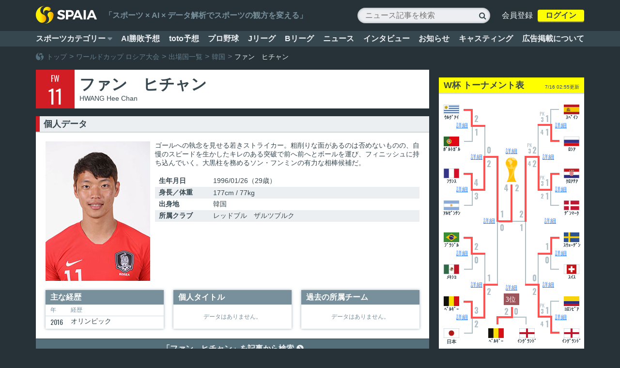

--- FILE ---
content_type: text/html; charset=utf-8
request_url: https://spaia.jp/football/worldcup2018/team/146/1600168
body_size: 48759
content:
<!DOCTYPE html><html><head><meta charset="utf-8"><meta property="og:title" content="ファン　ヒチャン：ワールドカップ2018出場選手｜スパイア"><meta property="og:type" content="website"><meta property="og:description"><meta property="og:url" content="https://spaia.jp/football/worldcup2018/team/146/1600168"><meta property="og:image" content="https://spaia.jp/images/wc/wc_facebook.png"><meta property="og:site_name" content="SPAIA"><meta property="fb:admins" content="319120958277160"><meta name="twitter:site" content="@Glad_Cube"><meta meta name="twitter:card" content="summary_large_image"><meta name="twitter:creator" content="@Glad_Cube"><meta name="twitter:description"><meta name="twitter:image" content="https://spaia.jp/images/wc/wc_twitter.png"><script>(function(w,d,s,l,i){w[l]=w[l]||[];w[l].push({'gtm.start':
new Date().getTime(),event:'gtm.js'});var f=d.getElementsByTagName(s)[0],
j=d.createElement(s),dl=l!='dataLayer'?'&l='+l:'';j.async=true;j.src=
'https://www.googletagmanager.com/gtm.js?id='+i+dl;f.parentNode.insertBefore(j,f);
})(window,document,'script','dataLayer','GTM-WQKV9SJ');
</script><script src="/js/lib/jquery.min.js" type="text/javascript"></script><script src="/js/lib/prelude-browser-min.js" type="text/javascript"></script><script src="/js/lib/underscore-min.js" type="text/javascript"></script><link href="https://maxcdn.bootstrapcdn.com/font-awesome/4.7.0/css/font-awesome.min.css" rel="stylesheet" type="text/css"><link href="https://fonts.googleapis.com/css?family=Oswald:400,700,300" rel="stylesheet" type="text/css"><link href="//gs-files.spaia.jp/images/favicon/favic_spaia.ico" rel="icon" type="image/vnd.microsoft.icon"><script src="https://gs-files.spaia.jp/js/vue.min.js"></script><script src="/article/vue/pc/header_user.bundle.js?v=v1.0.22" defer></script><script src="/article/vue/pc/user_mixin.bundle.js?v=v1.0.22"></script><style>* {
  box-sizing: border-box;
  margin: 0;
  padding: 0;
}
li {
  list-style-type: none;
}
a {
  text-decoration: none;
  cursor: pointer;
}
a * {
  text-decoration: none;
}
a:hover {
  text-decoration: underline;
}
a:hover * {
  text-decoration: underline;
}
table {
  border-collapse: collapse;
  border-spacing: 0;
}
table th {
  font-weight: normal;
}
body {
  font-family: "Hiragino Kaku Gothic Pro", Meiryo, Osaka, "MS PGothic", sans-serif;
  font-size: 16px;
  font-feature-settings: "palt";
  -webkit-font-smoothing: antialiased;
  -moz-osx-font-smoothing: grayscale;
  color: #37474f;
  background: #263238;
  min-width: 1212px;
}
body >* {
  margin: auto;
}
body >header {
  width: 100%;
}
body >footer {
  width: 100%;
  position: relative;
}
.container {
  width: 1132px;
}
.container > .header {
  margin-bottom: 24px;
}
.container > .header > .breadcrumbs {
  margin-bottom: 6px;
}
.container > .main {
  margin-bottom: 40px;
  width: 100%;
}
.container > .footer {
  clear: both;
  padding: 1px 0 4px;
  border-top: 1px solid #37474f;
  border-bottom: 1px solid #37474f;
}
.container.container-1column {
  margin: 0 auto;
}
.container.container-2column {
  margin: 0 auto;
}
.container.container-2column > .main {
  float: left;
  margin-bottom: 40px;
  width: 812px;
}
.container.container-2column > .side {
  float: right;
  margin-bottom: 40px;
  width: 300px;
}
.container.container-2column > .side > * {
  margin-bottom: 16px;
}
.container:after {
  content: "";
  display: block;
  clear: both;
}
.tool-tip {
  display: none;
  position: absolute;
  width: 224px;
  background-color: #fff;
  box-shadow: 0 3px 6px 0 rgba(38,49,56,0.5);
  border-radius: 8px;
  z-index: 10;
  font-size: 16px;
  line-height: 1.5;
  color: #37474f;
  padding: 16px;
}
.tool-tip >span.caption {
  font-weight: bold;
}
.tool-tip >span.content {
  padding-left: 10px;
}
.body .striped-list > *:nth-child(even) {
  background-color: #eceff1;
}
.u-mb-0 {
  margin-bottom: 0 !important;
}
.u-mb-8 {
  margin-bottom: 8px !important;
}
.u-mb-16 {
  margin-bottom: 16px !important;
}
.u-mb-24 {
  margin-bottom: 24px !important;
}
.u-mb-32 {
  margin-bottom: 32px !important;
}
.u-mb-40 {
  margin-bottom: 40px !important;
}
.u-mb-48 {
  margin-bottom: 48px !important;
}
.u-mb-56 {
  margin-bottom: 56px !important;
}
.u-mb-64 {
  margin-bottom: 64px !important;
}
</style><script>// Generated by LiveScript 1.5.0
(function(){
  import$(window, require('prelude-ls'));
  if (!Array.prototype.find) {
    Array.prototype.find = function(it){
      return find(it)(
      this);
    };
  }
  if (!Array.prototype.includes) {
    Array.prototype.includes = function(it){
      var this$ = this;
      return any((function(it){
        return it === it;
      }))(
      this);
    };
  }
  (function(){
    $(document).on('mouseenter', '.tool-tip-info', function(){
      var text, ref$, top, left;
      text = $(this).attr('tool-title');
      ref$ = $(this).offset(), top = ref$.top, left = ref$.left;
      left = left - 202;
      return $(".tool-tip").empty().css({
        top: top - $('.tool-tip').height() - 105,
        left: 0 < left ? left : 0,
        display: 'block'
      }).append(text);
    });
    $(document).on('mouseout', '.tool-tip-info', function(){
      return $('.tool-tip').css({
        display: "none"
      });
    });
    return $(document).on('click', 'a[href="/column?slug=jleague"]', function(){
      location.href = 'https://spaia.jp/column/soccer/jleague';
      return false;
    });
  })();
  function import$(obj, src){
    var own = {}.hasOwnProperty;
    for (var key in src) if (own.call(src, key)) obj[key] = src[key];
    return obj;
  }
}).call(this);
</script><script async src="https://pagead2.googlesyndication.com/pagead/js/adsbygoogle.js?client=ca-pub-3138688725113569" crossorigin="anonymous"></script><title>ファン　ヒチャン：ワールドカップ2018出場選手｜スパイア</title><meta content="ワールドカップ,ファン　ヒチャン" name="keywords"><meta content="ファン　ヒチャン選手の詳細情報です。スパイアでは、FIFAワールドカップ2018出場選手の生年月日や出身地、所属クラブなどの個人データをはじめ、主な経歴や個人タイトル、過去の所属チームなどを掲載。各国の選手の活躍が見どころです。" name="description"><meta name="google-site-verification" content="2R7z9QDdWwALNtE17_V4rxj-Rdv76xe4UCRk4ZUFc98"><meta name="google-site-verification" content="570wWVFdpTb6MFUk3HHd-Bmkmcmbv0kFMwBb3Hg-bXI"><link rel="canonical" href="https://spaia.jp/football/worldcup2018/team/146/1600168"><script async src="//pagead2.googlesyndication.com/pagead/js/adsbygoogle.js"></script><script>(adsbygoogle = window.adsbygoogle || []).push({
  google_ad_client: "ca-pub-3138688725113569",
  enable_page_level_ads: true
});</script><script async="async" src="https://www.googletagservices.com/tag/js/gpt.js"></script><script>var googletag = googletag || {};
googletag.cmd = googletag.cmd || [];</script><script>googletag.cmd.push(function() {
googletag.defineSlot('/21714719380/PC_inarticle_1st_300x250', [300, 250], 'div-gpt-ad-1531820612964-0').addService(googletag.pubads()).setTargeting("genre", 'football/worldcup2018').setTargeting("type", 'data').setTargeting("platform", 'web');
googletag.defineSlot('/21714719380/PC_inarticle_2nd_300x250', [300, 250], 'div-gpt-ad-1531820612964-1').addService(googletag.pubads()).setTargeting("genre", 'football/worldcup2018').setTargeting("type", 'data').setTargeting("platform", 'web');
googletag.defineSlot('/21714719380/PC_inarticle_3rd_300x250', [300, 250], 'div-gpt-ad-1531820612964-2').addService(googletag.pubads()).setTargeting("genre", 'football/worldcup2018').setTargeting("type", 'data').setTargeting("platform", 'web');
googletag.defineSlot('/21714719380/PC_rightcolumn_1st_300x250', [300, 250], 'div-gpt-ad-1531820612964-3').addService(googletag.pubads()).setTargeting("genre", 'football/worldcup2018').setTargeting("type", 'data').setTargeting("platform", 'web');
googletag.defineSlot('/21714719380/PC_rightcolumn_2nd_300x250//300x600', [[300, 600], [300, 250]], 'div-gpt-ad-1531820612964-4').addService(googletag.pubads()).setTargeting("genre", 'football/worldcup2018').setTargeting("type", 'data').setTargeting("platform", 'web');
googletag.defineSlot('/21714719380/PC_underarticle_1st_300x250', [300, 250], 'div-gpt-ad-1531820612964-5').addService(googletag.pubads()).setTargeting("genre", 'football/worldcup2018').setTargeting("type", 'data').setTargeting("platform", 'web');
googletag.defineSlot('/21714719380/PC_underarticle_2nd_300x250', [300, 250], 'div-gpt-ad-1531820612964-6').addService(googletag.pubads()).setTargeting("genre", 'football/worldcup2018').setTargeting("type", 'data').setTargeting("platform", 'web');
googletag.enableServices();
});</script></head><body><script>var sptrk=function(){var o="https://sp-trk.com/",t="__spd",e=(new Date).getTime();window[t]||(window[t]={init:!1});var c=window[t];c.d||(c.d=[]);var s=c.d;function v(t){var i=document.createElement("script");i.async=!0,i.src=t,document.head.appendChild(i)}c.init||v(o+"u");var u=/^([a-z0-9]{8})-([a-z0-9]{2})$/;return function(){var t=arguments;if(s.push(t),"config"==t[0]&&!c.init&&!c.a){c.init=!0;var i=t[1],n=i.match(u),a=n[1],r=n[2];if(!a||!r)throw"invalid id: "+i;var d=Math.random().toString(36).substring(2,15);v(o+"t/"+a+"?"+("a="+e+"&o="+d))}}}();
sptrk('config', '7ujgu5t2-01', {
__oncomplete: function(data) {
if (data && typeof data.s === "number" && data.s >= 0.1) {
googletag.pubads().setTargeting("ivt", "bot");
}
}
});</script><!-- spaia_pc_ex_interstitial_all_4d1095 -->
<!-- <script src="//cdn.gmossp-sp.jp/ads/loader.js?space_id=g938211" charset="utf-8" language="JavaScript"></script>
<script language='javascript'>
    gmossp_forsp.ad('g938211');
</script> -->
<!-- /spaia_pc_ex_interstitial_all_4d1095 -->
<noscript><iframe src="https://www.googletagmanager.com/ns.html?id=GTM-WQKV9SJ" height="0" width="0" style="display:none;visibility:hidden"></iframe></noscript><header><div class="header-bar"><style>.header-bar {
  width: 100%;
  color: #eceff1;
}
.header-bar >div {
  display: flex;
  justify-content: space-between;
  align-items: center;
  margin: auto;
  width: 1132px;
}
.header-bar .top {
  height: 64px;
  overflow: hidden;
}
.header-bar .top .header-catch {
  margin-right: auto;
  margin-left: 16px;
}
.header-bar .top .header-catchcopy {
  color: #78909c;
  font-weight: bold;
}
.header-bar .top .header-logo {
  width: 125.5px;
}
.header-bar .top .header-logo img {
  width: 100%;
}
.header-bar .top .header-rightmenu >* {
  display: inline-block;
  vertical-align: middle;
}
.header-bar .top .header-rightmenu >.search-box {
  position: relative;
}
.header-bar .top .header-rightmenu >.search-box input {
  background-color: #eceef1;
  width: 258px;
  height: 32px;
  padding-left: 16px;
  border: none;
  border-radius: 16px;
  box-shadow: inset 0 0 5px 0 rgba(55,71,79,0.5);
  font-size: 16px;
  box-sizing: content-box;
}
.header-bar .top .header-rightmenu >.search-box input::-webkit-input-placeholder,
.header-bar .top .header-rightmenu >.search-box input:-ms-input-placeholder,
.header-bar .top .header-rightmenu >.search-box input::-moz-placeholder,
.header-bar .top .header-rightmenu >.search-box input::placeholder {
  font-size: 14px;
  color: #b0bec5;
  line-height: 1.3;
}
.header-bar .top .header-rightmenu >.search-box >.search-icon {
  font-family: "FontAwesome";
  position: absolute;
  top: 4px;
  right: 8px;
  font-size: 16px;
  color: #37474f;
  line-height: 1.5;
}
.header-bar .top .header-rightmenu >.header-sns-links {
  margin-left: 16px;
}
.header-bar .top .header-rightmenu >.header-sns-links a {
  display: inline-block;
  font-family: "FontAwesome";
  color: #fff;
  font-size: 24px;
  text-decoration: none;
  width: 34px;
  height: 34px;
  border-radius: 50%;
  text-align: center;
  line-height: 1.5;
}
.header-bar .top .header-rightmenu >.header-sns-links a.header-facebook {
  background-color: #385486;
  margin-right: 8px;
}
.header-bar .top .header-rightmenu >.header-sns-links a.header-facebook:hover {
  background-color: #486496;
}
.header-bar .top .header-rightmenu >.header-sns-links a.header-twitter {
  background-color: #1da1f2;
}
.header-bar .top .header-rightmenu >.header-sns-links a.header-twitter:hover {
  background-color: #2db1f2;
}
.header-bar >.global-nav {
  background-color: #37474f;
  height: 32px;
  width: 100%;
}
@media screen and (max-width: 1212px) {
  .header-bar >.global-nav {
    width: 1212px;
    margin-left: -40px;
  }
}
.header-bar >.global-nav a,
.header-bar >.global-nav span {
  color: #eceff1;
  font-weight: 600;
  cursor: pointer;
}
.header-bar >.global-nav a:hover {
  color: #ff0;
}
.header-bar >.global-nav .global-menu {
  width: 1132px;
  height: 32px;
  display: flex;
  margin: auto;
  justify-content: space-between;
  align-items: center;
}
.header-bar >.global-nav .global-categoryitem {
  height: 100%;
  display: flex;
  align-items: center;
  position: relative;
}
.header-bar >.global-nav .global-categoryitem .global-categoryarrow {
  font-family: "FontAwesome";
  color: #78909c;
}
.header-bar >.global-nav .global-categoryitem:hover .global-categoryopen {
  color: #ff0;
  text-decoration: underline;
}
.header-bar >.global-nav .global-categoryitem:hover .global-categoryarrow {
  color: #9e9d24;
}
.header-bar >.global-nav .global-category-menu,
.header-bar >.global-nav .global-subcategory-menu {
  display: none;
  position: absolute;
  width: 198px;
  height: 536px;
  background-color: #fff;
  box-shadow: 0 1px 3px 0 rgba(38,50,56,0.3);
  border: solid 1px #eceff1;
  box-sizing: content-box;
}
.header-bar >.global-nav .global-category-menu ul,
.header-bar >.global-nav .global-subcategory-menu ul {
  width: 166px;
  margin: 2px 3px;
  padding: 6px 16px;
  position: relative;
  box-sizing: content-box;
}
.header-bar >.global-nav .global-category-menu ul a,
.header-bar >.global-nav .global-subcategory-menu ul a {
  display: flex;
  justify-content: space-between;
  position: relative;
}
.header-bar >.global-nav .global-category-menu ul a span,
.header-bar >.global-nav .global-subcategory-menu ul a span {
  text-decoration: none;
  font-size: 14px;
  line-height: 26px;
}
.header-bar >.global-nav .global-category-menu ul a .category-name,
.header-bar >.global-nav .global-subcategory-menu ul a .category-name {
  color: #37474f;
  font-weight: normal;
}
.header-bar >.global-nav .global-category-menu ul a .category-arrow,
.header-bar >.global-nav .global-subcategory-menu ul a .category-arrow {
  font-family: "FontAwesome";
  color: #eceff1;
}
.header-bar >.global-nav .global-category-menu ul a:hover,
.header-bar >.global-nav .global-subcategory-menu ul a:hover,
.header-bar >.global-nav .global-category-menu ul a.selected,
.header-bar >.global-nav .global-subcategory-menu ul a.selected {
  text-decoration: none;
}
.header-bar >.global-nav .global-category-menu ul a:hover .category-name,
.header-bar >.global-nav .global-subcategory-menu ul a:hover .category-name,
.header-bar >.global-nav .global-category-menu ul a.selected .category-name,
.header-bar >.global-nav .global-subcategory-menu ul a.selected .category-name {
  font-weight: bold;
}
.header-bar >.global-nav .global-category-menu ul a:hover .category-arrow,
.header-bar >.global-nav .global-subcategory-menu ul a:hover .category-arrow,
.header-bar >.global-nav .global-category-menu ul a.selected .category-arrow,
.header-bar >.global-nav .global-subcategory-menu ul a.selected .category-arrow {
  color: #37474f;
}
.header-bar >.global-nav .global-category-menu {
  top: 28px;
  left: 0;
  z-index: 5;
  border-radius: 4px;
}
.header-bar >.global-nav .global-category-menu.global-category-wide {
  border-radius: 4px 0 0 4px;
}
.header-bar >.global-nav .global-subcategory-menu {
  top: -3px;
  left: 196px;
  width: 198px;
  height: 536px;
  border-radius: 0 4px 4px 0;
}
.header-bar >.global-nav .global-subcategory-menu .global-submenu-title {
  font-weight: bold;
  margin-top: 12px;
  margin-left: 16px;
  font-size: 20px;
  line-height: 20px;
  white-space: nowrap;
  color: #78909c;
}
.header-bar >.global-nav .global-subcategory-menu ul {
  margin-left: 0;
}
.header-bar >.global-nav .global-subcategory-menu ul a {
  text-decoration: none;
  font-size: 14px;
  line-height: 26px;
  color: #37474f;
  font-weight: normal;
  white-space: nowrap;
}
.header-bar >.global-nav .global-subcategory-menu ul a:hover {
  color: #2979ff;
  font-weight: bold;
  text-decoration: underline;
}
.header-bar >.global-nav .header-topics {
  width: 60px;
  color: #ff0;
  font-weight: bold;
}
.header-bar >.global-nav .header-topics-not-link {
  color: #78909c;
  cursor: default;
}
.header-bar >.global-nav .header-topics-small {
  font-size: 11px;
  text-align: left;
  color: #78909c;
  cursor: default;
}
</style><script>// Generated by LiveScript 1.5.0
(function(){
  $(function(){
    $('.global-categoryitem').on('mouseenter', function(){
      return $('.global-category-menu').show();
    });
    $('.global-categoryitem').on('mouseleave', function(event){
      $('.global-category-menu').hide();
      if ($('.global-category-menu').hasClass('global-category-wide')) {
        $('.global-category-menu .has-submenu').removeClass('selected');
        $('.global-category-menu').removeClass('global-category-wide');
        return $('.global-subcategory-menu').hide();
      }
    });
    $('.global-category-menu .has-submenu').on('mouseenter', function(){
      $(this).addClass('selected');
      $('.global-category-menu').addClass('global-category-wide');
      return $(this).next().animate({
        width: 'show'
      }, 200);
    });
    $('.global-subcategory-menu').on('mouseleave', function(){
      $('.global-category-menu .has-submenu').removeClass('selected');
      $('.global-category-menu').removeClass('global-category-wide');
      return $('.global-subcategory-menu').hide();
    });
    return $('.global-category-list >li >a:not(.has-submenu), .global-categoryitem >span').on('mouseenter', function(){
      $('.global-category-menu .has-submenu').removeClass('selected');
      $('.global-category-menu').removeClass('global-category-wide');
      return $('.global-subcategory-menu').hide();
    });
  });
}).call(this);
</script><div class="top"><div class="header-logo"><a href="/"><img src="//gs-files.spaia.jp/images/logo/logoset_spaia_pageheader.png"/></a></div><div class="header-catch"><p class="header-catchcopy">「スポーツ × AI × データ解析でスポーツの観方を変える」</p></div><div class="header-rightmenu"><form method="GET" action="/search" class="search-box"><input type="text" name="keyword" placeholder="ニュース記事を検索"/><span class="search-icon">&#xf002;</span></form><div id="header_user"></div></div></div><div class="global-nav"><ul class="global-menu"><li class="global-categoryitem"><span class="global-categoryopen">スポーツカテゴリー&nbsp;</span><span class="global-categoryarrow">&#xf0d7;</span><div class="global-category-menu"><ul class="global-category-list"><li><a href="/baseball/npb" class="has-submenu"><span class="category-name">プロ野球</span><span class="category-arrow">&#xf054;</span></a><div class="global-subcategory-menu"><p class="global-submenu-title">プロ野球</p><ul class="global-subcategory"><li><a href="/baseball/npb">トップ</a></li><li><a href="/predictions">AI勝敗予想</a></li><li><a href="/baseball/npb/schedule">日程・結果</a></li><li><a href="/baseball/npb/ranks">順位表</a></li><li><a href="/baseball/npb/stats">個人成績</a></li><li><a href="/baseball/npb/sabermetrics/player/">セイバーメトリクス</a></li><li><a href="/baseball/npb/teams">チーム</a></li><li><a href="/baseball/npb/1/players">選手名鑑</a></li><li><a href="/baseball/npb/draft">ドラフト会議2018</a></li><li><a href="/column/baseball/npb">ニュース</a></li></ul></div></li><li><a href="/baseball/mlb"><span class="category-name">MLB</span><span class="category-arrow">&#xf054;</span></a></li><li><a href="/baseball/hsb"><span class="category-name">高校野球</span><span class="category-arrow">&#xf054;</span></a></li><li><a href="/football/worldcup2018"><span class="category-name">ロシアW杯</span><span class="category-arrow">&#xf054;</span></a></li><li><a href="/football/jleague" class="has-submenu"><span class="category-name">Jリーグ</span><span class="category-arrow">&#xf054;</span></a><div class="global-subcategory-menu"><p class="global-submenu-title">Jリーグ</p><ul class="global-subcategory"><li><a href="/football/jleague">トップ</a></li><li><a href="/football/jleague/j1">J1</a></li><li><a href="/football/jleague/j2">J2</a></li><li><a href="/column/soccer/jleague">ニュース</a></li></ul></div></li><li><a href="/soccer/ws"><span class="category-name">海外サッカー</span><span class="category-arrow">&#xf054;</span></a></li><li><a href="/soccer/japan"><span class="category-name">サッカー代表</span><span class="category-arrow">&#xf054;</span></a></li><li><a href="/basketball/bleague" class="has-submenu"><span class="category-name">Bリーグ</span><span class="category-arrow">&#xf054;</span></a><div class="global-subcategory-menu"><p class="global-submenu-title">Bリーグ</p><ul class="global-subcategory"><li><a href="/basketball/bleague">トップ</a></li><li><a href="/basketball/bleague/b1">B1</a></li><li><a href="/basketball/bleague/b2">B2</a></li><li><a href="/column/basketball/bleague">ニュース</a></li></ul></div></li><li><a href="/basketball"><span class="category-name">バスケ</span><span class="category-arrow">&#xf054;</span></a></li><li><a href="/horserace"><span class="category-name">競馬</span><span class="category-arrow">&#xf054;</span></a></li><li><a href="/golf"><span class="category-name">ゴルフ</span><span class="category-arrow">&#xf054;</span></a></li><li><a href="/esports"><span class="category-name">eスポーツ</span><span class="category-arrow">&#xf054;</span></a></li><li><a href="/volleyball"><span class="category-name">バレーボール</span><span class="category-arrow">&#xf054;</span></a></li><li><a href="/rugby"><span class="category-name">ラグビー</span><span class="category-arrow">&#xf054;</span></a></li><li><a href="/tennis"><span class="category-name">テニス</span><span class="category-arrow">&#xf054;</span></a></li><li><a href="/sumo"><span class="category-name">大相撲</span><span class="category-arrow">&#xf054;</span></a></li><li><a href="/athletics"><span class="category-name">陸上</span><span class="category-arrow">&#xf054;</span></a></li><li><a href="/swimming"><span class="category-name">水泳</span><span class="category-arrow">&#xf054;</span></a></li><li><a href="/figureskating"><span class="category-name">フィギュア</span><span class="category-arrow">&#xf054;</span></a></li><li><a href="/formulaone"><span class="category-name">F1</span><span class="category-arrow">&#xf054;</span></a></li></ul></div></li><li><a href="/predictions">AI勝敗予想</a></li><li><a href="/toto">toto予想</a></li><li><a href="/baseball/npb">プロ野球</a></li><li><a href="/football/jleague">Jリーグ</a></li><li><a href="/basketball/bleague">Bリーグ</a></li><li><a href="/column">ニュース</a></li><li><a href="/interview">インタビュー</a></li><li><a href="/notice">お知らせ</a></li><li><a href="https://casting.spaia.jp/" target="_blank">キャスティング</a></li><li><a href="/spaia_ads">広告掲載について</a></li></ul></div></div></header><div class="body"><div id="main_content"></div><script src="/football/wc/vue/pc/player_detail.bundle.js?v=v1.4.2"></script></div><footer><div class="footer-bar"><style>.footer-bar {
  width: 1132px;
  margin: auto;
  position: relative;
}
.footer-bar >.page-nav {
  height: 48px;
  border-top: solid 1px #37474f;
  border-bottom: solid 1px #37474f;
}
.footer-bar >.page-nav >div {
  margin: 12px 0;
}
.footer-bar >.page-nav >div.left {
  float: left;
}
.footer-bar >.page-nav >div.left >div {
  display: inline-block;
  vertical-align: middle;
  font-size: 14px;
  line-height: 1em;
}
.footer-bar >.page-nav >div.left .logo {
  margin-right: 6px;
}
.footer-bar >.page-nav >div.left .logo img {
  width: 16px;
  height: 16px;
}
.footer-bar >.page-nav >div.left .site-place {
  color: #eceff1;
}
.footer-bar >.page-nav >div.left .breadcrumbs span,
.footer-bar >.page-nav >div.left .breadcrumbs a {
  display: inline-block;
  line-height: 14px;
}
.footer-bar >.page-nav >div.left .breadcrumbs span {
  font-size: 14px;
  color: #78909c;
}
.footer-bar >.page-nav >div.left .breadcrumbs span.breadcrumb-now {
  color: #eceff1;
}
.footer-bar >.page-nav >div.left .breadcrumbs a:hover span {
  color: #ff0;
}
.footer-bar >.page-nav >div.right {
  float: right;
}
.footer-bar >.page-nav >div.right a span {
  color: #546e7a;
}
.footer-bar >.page-nav >div.right a:hover span {
  color: #ff0;
}
.footer-bar >.page-nav >div.right .top-arrow {
  font-family: "FontAwesome";
}
.footer-bar >.nav {
  z-index: 2;
  height: 36px;
}
.footer-bar >.nav a {
  font-size: 14px;
  color: #eceff1;
}
.footer-bar >.nav a:hover {
  color: #ff0;
}
.footer-bar >.nav >ul {
  margin: 0 auto 16px;
  text-align: left;
}
.footer-bar >.nav >ul >li {
  display: inline-block;
  font-size: 14px;
  line-height: 48px;
  color: #eceff1;
  padding: 0 1em;
  position: relative;
}
.footer-bar >.nav >ul >li:first-child {
  padding-left: 0;
}
.footer-bar >.nav >ul >li:last-child:after {
  display: none;
}
.footer-bar >.footer_logo {
  position: relative;
}
.footer-bar >.footer_logo >.logo {
  margin-top: 14px;
}
.footer-bar >.footer_logo >.logo img {
  width: 186px;
  height: 54px;
}
.footer-bar >.footer_logo >.footer-sns-links {
  line-height: 1.5;
  position: absolute;
  top: 11px;
  left: 250px;
  display: inline-block;
}
.footer-bar >.footer_logo >.footer-sns-links a {
  display: inline-block;
  font-family: "FontAwesome";
  color: #fff;
  font-size: 24px;
  text-decoration: none;
  width: 34px;
  height: 34px;
  border-radius: 50%;
  text-align: center;
}
.footer-bar >.footer_logo >.footer-sns-links a.header-facebook {
  background-color: #385486;
  margin-right: 8px;
}
.footer-bar >.footer_logo >.footer-sns-links a.header-facebook:hover {
  background-color: #486496;
}
.footer-bar >.footer_logo >.footer-sns-links a.header-twitter {
  background-color: #1da1f2;
}
.footer-bar >.footer_logo >.footer-sns-links a.header-twitter:hover {
  background-color: #2db1f2;
}
.footer-bar >.nav {
  margin-bottom: 10px;
}
.footer-bar >.nav a {
  font-size: 14px;
  color: #eceff1;
}
.footer-bar >.nav a:hover {
  color: #ff0;
}
.footer-bar >.nav a:hover .external-link {
  display: inline-block;
  color: #ff0;
}
.footer-bar >.nav a .external-link {
  display: none;
  color: #eceff1;
  font-family: "FontAwesome";
  content: "f35d";
  font-size: 13px;
}
.footer-bar >.casting-nav {
  padding-bottom: 10px;
}
.footer-bar >.casting-nav >p,
.footer-bar >.casting-nav >a {
  font-size: 14px;
}
.footer-bar >.casting-nav >p {
  color: #546e7a;
}
.footer-bar >.casting-nav >a {
  color: #eceff1;
}
.footer-bar >.casting-nav >a .external-link {
  color: #eceff1;
  font-family: "FontAwesome";
  content: "f35d";
}
.footer-bar >.casting-nav >a:hover {
  color: #ff0;
}
.footer-bar >.casting-nav >a:hover .external-link {
  color: #ff0;
}
.footer-bar >.under-nav {
  padding: 0 0 48px;
  text-align: left;
  line-height: 1.8em;
  position: relative;
  z-index: 1;
}
.footer-bar >.under-nav >p,
.footer-bar >.under-nav p > a,
.footer-bar >.under-nav p > span {
  color: #546e7a;
  font-size: 12px;
  line-height: 19px;
}
.footer-bar >.under-nav >p:last-child,
.footer-bar >.under-nav p > a:last-child,
.footer-bar >.under-nav p > span:last-child {
  padding-bottom: 3px;
}
.footer-bar >.under-nav >p >a:hover,
.footer-bar >.under-nav p > a >a:hover,
.footer-bar >.under-nav p > span >a:hover {
  color: #ff0;
}
</style><div class="footer_logo"><div class="logo"><img src="//gs-files.spaia.jp/images/logo/logoset_spaia_pagefooter.png"/></div><div class="footer-sns-links"><a href="https://www.facebook.com/SPAIAJP/" target="_blank" class="header-facebook">&#xf09a;</a><a href="https://twitter.com/SPAIAJP?lang=ja" target="_blank" class="header-twitter">&#xf099;</a></div></div><div class="nav"><ul><li><a href="/privacy">プライバシーポリシー</a>&nbsp;</li><li>&nbsp;<a href="/terms">利用規約</a>&nbsp;</li><li>&nbsp;<a href="/column/other/1">当サイトについて</a>&nbsp;</li><li>&nbsp;<a href="/spaia_ads">広告掲載について</a>&nbsp;</li><li>&nbsp;<a href="/company">運営会社</a>&nbsp;        </li><li>&nbsp;<a href="/contact">お問い合わせ</a>&nbsp;</li></ul></div><div class="casting-nav"><p>スポーツ選手の講演・イベント出演・研修依頼</p><a href="https://casting.spaia.jp/" target="_blank">SPAIAキャスティング<span class="external-link">&nbsp;&#xf08e;</span></a></div><div class="under-nav"><p>ISMS認証登録番号：ISO/IEC 27001認証取得 No.ISA IS 0311</p><p>Jリーグ及びJクラブのロゴ、エンブレム等の使用に関する権利はすべてJリーグ及びJクラブに帰属します。</p><p>Copyright© 2017 Data Stadium All Rights Reserved.</p><p>Copyright©&nbsp;<a href="https://spaia.jp/">SPAIA | スポーツデータAI予想解析メディア&nbsp;</a><span>All Rights Reserved.</span></p><p>サイト内の記事・写真・アーカイブ・ドキュメントなど、すべてのコンテンツの無断複写・転載を禁じます。</p></div></div></footer><script>(function () {
  var tagjs = document.createElement("script") ;
  var s = document.getElementsByTagName("script") [0];
  tagjs.async = true;
  tagjs.src = "//s.yjtag.jp/tag.js#site=0BvthDc";
  s.parentNode.insertBefore(tagjs, s);
}());</script><noscript><iframe src="//b.yjtag.jp/iframe?c=0BvthDc" width="1" height="1" frameborder="0" scrolling="no" marginheight="0" marginwidth="0"></iframe></noscript><div class="tool-tip"></div><!-- DFP spaia_pc_footer_overlay_all_4d1092 -->
<div style="position:fixed; text-align: center; bottom:0; left:0; right:0; width:100%; background:rgba(0, 0, 0, 0); z-index:99998;">
  <div id='div-gpt-ad-pc_footer_overlay'>
    <script>
      googletag.cmd.push(function() { googletag.display('div-gpt-ad-pc_footer_overlay'); });
    </script>
  </div></div>
  <!-- /DFP spaia_pc_footer_overlay_all_4d1092 -->
  <!-- FLUX head -->
<script async="async" src="https://flux-cdn.com/client/1000110/spaia_1278.min.js"></script>
<script type="text/javascript">
  window.pbjs = window.pbjs || {que: []};
</script>
<!-- /FLUX head -->

<!-- DFP head -->
<script async='async' src='https://securepubads.g.doubleclick.net/tag/js/gpt.js'></script>
<script type="text/javascript">
  window.googletag = window.googletag || {cmd: []};
</script>
<!-- /DFP head -->

<!-- Define callback function -->
<script type="text/javascript">
  window.fluxtag = {
    readyBids: {
      prebid: false,
      amazon: false,
      google: false
    },
    failSafeTimeout: 3e3, 
    isFn: function isFn(object) {
      var _t = 'Function';
      var toString = Object.prototype.toString;
      return toString.call(object) === '[object ' + _t + ']';
    },
    launchAdServer: function() {
      if (!fluxtag.readyBids.prebid || !fluxtag.readyBids.amazon) {
        return;
      }
      fluxtag.requestAdServer();
    },
    requestAdServer: function() {
      if (!fluxtag.readyBids.google) {
        fluxtag.readyBids.google = true;
        googletag.cmd.push(function () {
          if (!!(pbjs.setTargetingForGPTAsync) && fluxtag.isFn(pbjs.setTargetingForGPTAsync)) {
            pbjs.que.push(function () {
              pbjs.setTargetingForGPTAsync();
            });
          }
          googletag.pubads().refresh();
        });
      }
    }
  };
</script>
<!-- /Define callback function -->

<!-- DFP callback function -->
<script type="text/javascript">
  setTimeout(function() {
    fluxtag.requestAdServer();
  }, fluxtag.failSafeTimeout);
</script>
<!-- /DFP callback function -->

<!-- APS head -->
<script type='text/javascript'>
  ! function (a9, a, p, s, t, A, g) {
    if (a[a9]) return;

    function q(c, r) {
      a[a9]._Q.push([c, r])
    }
    a[a9] = {
      init: function () {
        q("i", arguments)
      },
      fetchBids: function () {
        q("f", arguments)
      },
      setDisplayBids: function () {},
      targetingKeys: function () {
        return []
      },
      _Q: []
    };
    A = p.createElement(s);
    A.async = !0;
    A.src = t;
    g = p.getElementsByTagName(s)[0];
    g.parentNode.insertBefore(A, g)
  }("apstag", window, document, "script", "//c.amazon-adsystem.com/aax2/apstag.js");
  apstag.init({
    pubID: '6beb484a-4d36-4d32-a872-ddec14e5f2f0', 
    adServer: 'googletag',
    bidTimeout: 1e3,
        schain: {
        complete: 1,
        ver: '1.0',
            nodes: [
                {
                  asi: 'datatailor.co.jp',
                  sid: '11',
                  hp: '1',
                }
            ]} 
  });
  apstag.fetchBids({
    slots: [{
      slotID: 'div-gpt-ad-pc_header_1stbanner',
      slotName: '/21714719380/spaia_pc_header_1stbanner_all_4d1001',
      sizes: [[728, 90]]
   },
   {
      slotID: 'div-gpt-ad-pc_column_1strec',
      slotName: '/21714719380/spaia_pc_column_1strec_all_4d1011',
      sizes: [[300, 600], [300, 250]]
   },
   {
      slotID: 'div-gpt-ad-pc_column_2ndrec',
      slotName: '/21714719380/spaia_pc_column_2ndrec_all_4d1012',
      sizes: [[300, 600], [300, 250]]
   },
   {
      slotID: 'div-gpt-ad-pc_column_3rdrec',
      slotName: '/21714719380/spaia_pc_column_3rdrec_all_4d1013',
      sizes: [[300, 600], [300, 250]]
   },
   {
      slotID: 'div-gpt-ad-pc_middleleft_1strec',
      slotName: '/21714719380/spaia_pc_middleleft_1strec_all_4d1002',
      sizes: [[336, 280], [300, 250]]
   },
   {
      slotID: 'div-gpt-ad-pc_middleright_1strec',
      slotName: '/21714719380/spaia_pc_middleright_1strec_all_4d1003',
      sizes: [[336, 280], [300, 250]]
   },
   {
      slotID: 'div-gpt-ad-pc_middleleft_2ndrec',
      slotName: '/21714719380/spaia_pc_middleleft_2ndrec_all_4d1004',
      sizes: [[336, 280], [300, 250]]
   },
   {
      slotID: 'div-gpt-ad-pc_middleright_2ndrec',
      slotName: '/21714719380/spaia_pc_middleright_2ndrec_all_4d1005',
      sizes: [[336, 280], [300, 250]]
   },
   {
      slotID: 'div-gpt-ad-pc_inread_1strec',
      slotName: '/21714719380/spaia_pc_inread_1strec_all_4d1093',
      sizes: [[336, 280], [300, 250]]
   },
   {
      slotID: 'div-gpt-ad-pc_inread_2ndrec',
      slotName: '/21714719380/spaia_pc_inread_2ndrec_all_4d1094',
      sizes: [[336, 280], [300, 250]]
   },
   {
      slotID: 'div-gpt-ad-pc_inread_3rdrec',
      slotName: '/21714719380/spaia_pc_inread_3rdrec_all_4d1095',
      sizes: [[336, 280], [300, 250]]
   },
   {
      slotID: 'div-gpt-ad-pc_inread_4threc',
      slotName: '/21714719380/spaia_pc_inread_4threc_all_4d1096',
      sizes: [[336, 280], [300, 250]]
   },
   {
      slotID: 'div-gpt-ad-pc_inread_5threc',
      slotName: '/21714719380/spaia_pc_inread_5threc_all_4d1097',
      sizes: [[336, 280], [300, 250]]
   },
   {
      slotID: 'div-gpt-ad-pc_inread_6threc',
      slotName: '/21714719380/spaia_pc_inread_6threc_all_4d1098',
      sizes: [[336, 280], [300, 250]]
   },
   {
      slotID: 'div-gpt-ad-pc_footer_overlay',
      slotName: '/21714719380/spaia_pc_footer_overlay_all_4d1092',
      sizes: [[970, 90], [728, 90]]
   }]
   }, function (bids) {
    googletag.cmd.push(function () {
      apstag.setDisplayBids();
      fluxtag.readyBids.amazon = true;
      fluxtag.launchAdServer();
    });
  });
</script>
<!-- /APS head -->

<!-- DFP Ad Unit -->
<script type="text/javascript">
  googletag.cmd.push(function () {
    googletag.defineSlot('/21714719380/spaia_pc_header_1stbanner_all_4d1001', [[728, 90], [1, 1]], 'div-gpt-ad-pc_header_1stbanner').addService(googletag.pubads());
    googletag.defineSlot('/21714719380/spaia_pc_column_1strec_all_4d1011', [[300, 600], [300, 250], [1, 1]], 'div-gpt-ad-pc_column_1strec').addService(googletag.pubads());
    googletag.defineSlot('/21714719380/spaia_pc_column_2ndrec_all_4d1012', [[300, 600], [300, 250], [1, 1]], 'div-gpt-ad-pc_column_2ndrec').addService(googletag.pubads());
    googletag.defineSlot('/21714719380/spaia_pc_column_3rdrec_all_4d1013', [[300, 600], [300, 250], [1, 1]], 'div-gpt-ad-pc_column_3rdrec').addService(googletag.pubads());
    googletag.defineSlot('/21714719380/spaia_pc_middleleft_1strec_all_4d1002', [[336, 280], [300, 250], [1, 1]], 'div-gpt-ad-pc_middleleft_1strec').addService(googletag.pubads());
    googletag.defineSlot('/21714719380/spaia_pc_middleright_1strec_all_4d1003', [[336, 280], [300, 250], [1, 1]], 'div-gpt-ad-pc_middleright_1strec').addService(googletag.pubads());
    googletag.defineSlot('/21714719380/spaia_pc_middleleft_2ndrec_all_4d1004', [[336, 280], [300, 250], [1, 1]], 'div-gpt-ad-pc_middleleft_2ndrec').addService(googletag.pubads());
    googletag.defineSlot('/21714719380/spaia_pc_middleright_2ndrec_all_4d1005', [[336, 280], [300, 250], [1, 1]], 'div-gpt-ad-pc_middleright_2ndrec').addService(googletag.pubads());
    googletag.defineSlot('/21714719380/spaia_pc_inread_1strec_all_4d1093', [[336, 280], [300, 250], [1, 1]], 'div-gpt-ad-pc_inread_1strec').addService(googletag.pubads());
    googletag.defineSlot('/21714719380/spaia_pc_inread_2ndrec_all_4d1094', [[336, 280], [300, 250], [1, 1]], 'div-gpt-ad-pc_inread_2ndrec').addService(googletag.pubads());
    googletag.defineSlot('/21714719380/spaia_pc_inread_3rdrec_all_4d1095', [[336, 280], [300, 250], [1, 1]], 'div-gpt-ad-pc_inread_3rdrec').addService(googletag.pubads());
    googletag.defineSlot('/21714719380/spaia_pc_inread_4threc_all_4d1096', [[336, 280], [300, 250], [1, 1]], 'div-gpt-ad-pc_inread_4threc').addService(googletag.pubads());
    googletag.defineSlot('/21714719380/spaia_pc_inread_5threc_all_4d1097', [[336, 280], [300, 250], [1, 1]], 'div-gpt-ad-pc_inread_5threc').addService(googletag.pubads());
    googletag.defineSlot('/21714719380/spaia_pc_inread_6threc_all_4d1098', [[336, 280], [300, 250], [1, 1]], 'div-gpt-ad-pc_inread_6threc').addService(googletag.pubads());
    googletag.defineSlot('/21714719380/spaia_pc_footer_overlay_all_4d1092', [[970, 90], [728, 90], [1, 1]], 'div-gpt-ad-pc_footer_overlay').addService(googletag.pubads());
    googletag.pubads().setTargeting("env","live");
    googletag.pubads().collapseEmptyDivs();
    googletag.pubads().disableInitialLoad();
    googletag.pubads().enableSingleRequest();
    googletag.enableServices();
    if (!!(window.pbFlux) && !!(window.pbFlux.prebidBidder) && fluxtag.isFn(window.pbFlux.prebidBidder)) {
      pbjs.que.push(function () {
        window.pbFlux.prebidBidder();
      });
    } else {
      fluxtag.readyBids.prebid = true;
      fluxtag.launchAdServer();
    }
  });
</script>
<!-- /DFP Ad Unit -->

<!-- popInHead -->
<script type="text/javascript">
  (function() {
    var pa = document.createElement('script');
    pa.type = 'text/javascript';
    pa.charset = "utf-8";
    pa.async = true;
    pa.src = window.location.protocol + "//api.popin.cc/searchbox/spaia_targeting.js";
    var s = document.getElementsByTagName('script')[0];
    s.parentNode.insertBefore(pa, s);
  })();
</script>
<!-- popInHead -->
<!-- FLUX head -->
<script async="async" src="https://flux-cdn.com/client/1000110/spaia_1278.min.js"></script>
<script type="text/javascript">
  window.pbjs = window.pbjs || {que: []};
</script>
<!-- /FLUX head -->

<!-- DFP head -->
<script async='async' src='https://securepubads.g.doubleclick.net/tag/js/gpt.js'></script>
<script type="text/javascript">
  window.googletag = window.googletag || {cmd: []};
</script>
<!-- /DFP head -->

<!-- Define callback function -->
<script type="text/javascript">
  window.fluxtag = {
    readyBids: {
      prebid: false,
      amazon: false,
      google: false
    },
    failSafeTimeout: 3e3, 
    isFn: function isFn(object) {
      var _t = 'Function';
      var toString = Object.prototype.toString;
      return toString.call(object) === '[object ' + _t + ']';
    },
    launchAdServer: function() {
      if (!fluxtag.readyBids.prebid || !fluxtag.readyBids.amazon) {
        return;
      }
      fluxtag.requestAdServer();
    },
    requestAdServer: function() {
      if (!fluxtag.readyBids.google) {
        fluxtag.readyBids.google = true;
        googletag.cmd.push(function () {
          if (!!(pbjs.setTargetingForGPTAsync) && fluxtag.isFn(pbjs.setTargetingForGPTAsync)) {
            pbjs.que.push(function () {
              pbjs.setTargetingForGPTAsync();
            });
          }
          googletag.pubads().refresh();
        });
      }
    }
  };
</script>
<!-- /Define callback function -->

<!-- DFP callback function -->
<script type="text/javascript">
  setTimeout(function() {
    fluxtag.requestAdServer();
  }, fluxtag.failSafeTimeout);
</script>
<!-- /DFP callback function -->

<!-- APS head -->
<script type='text/javascript'>
  ! function (a9, a, p, s, t, A, g) {
    if (a[a9]) return;

    function q(c, r) {
      a[a9]._Q.push([c, r])
    }
    a[a9] = {
      init: function () {
        q("i", arguments)
      },
      fetchBids: function () {
        q("f", arguments)
      },
      setDisplayBids: function () {},
      targetingKeys: function () {
        return []
      },
      _Q: []
    };
    A = p.createElement(s);
    A.async = !0;
    A.src = t;
    g = p.getElementsByTagName(s)[0];
    g.parentNode.insertBefore(A, g)
  }("apstag", window, document, "script", "//c.amazon-adsystem.com/aax2/apstag.js");
  apstag.init({
    pubID: '6beb484a-4d36-4d32-a872-ddec14e5f2f0', 
    adServer: 'googletag',
    bidTimeout: 1e3,
        schain: {
        complete: 1,
        ver: '1.0',
            nodes: [
                {
                  asi: 'datatailor.co.jp',
                  sid: '11',
                  hp: '1',
                }
            ]} 
  });
  apstag.fetchBids({
    slots: [{
      slotID: 'div-gpt-ad-pc_header_1stbanner',
      slotName: '/21714719380/spaia_pc_header_1stbanner_all_4d1001',
      sizes: [[728, 90]]
   },
   {
      slotID: 'div-gpt-ad-pc_column_1strec',
      slotName: '/21714719380/spaia_pc_column_1strec_all_4d1011',
      sizes: [[300, 600], [300, 250]]
   },
   {
      slotID: 'div-gpt-ad-pc_column_2ndrec',
      slotName: '/21714719380/spaia_pc_column_2ndrec_all_4d1012',
      sizes: [[300, 600], [300, 250]]
   },
   {
      slotID: 'div-gpt-ad-pc_column_3rdrec',
      slotName: '/21714719380/spaia_pc_column_3rdrec_all_4d1013',
      sizes: [[300, 600], [300, 250]]
   },
   {
      slotID: 'div-gpt-ad-pc_middleleft_1strec',
      slotName: '/21714719380/spaia_pc_middleleft_1strec_all_4d1002',
      sizes: [[336, 280], [300, 250]]
   },
   {
      slotID: 'div-gpt-ad-pc_middleright_1strec',
      slotName: '/21714719380/spaia_pc_middleright_1strec_all_4d1003',
      sizes: [[336, 280], [300, 250]]
   },
   {
      slotID: 'div-gpt-ad-pc_middleleft_2ndrec',
      slotName: '/21714719380/spaia_pc_middleleft_2ndrec_all_4d1004',
      sizes: [[336, 280], [300, 250]]
   },
   {
      slotID: 'div-gpt-ad-pc_middleright_2ndrec',
      slotName: '/21714719380/spaia_pc_middleright_2ndrec_all_4d1005',
      sizes: [[336, 280], [300, 250]]
   },
   {
      slotID: 'div-gpt-ad-pc_inread_1strec',
      slotName: '/21714719380/spaia_pc_inread_1strec_all_4d1093',
      sizes: [[336, 280], [300, 250]]
   },
   {
      slotID: 'div-gpt-ad-pc_inread_2ndrec',
      slotName: '/21714719380/spaia_pc_inread_2ndrec_all_4d1094',
      sizes: [[336, 280], [300, 250]]
   },
   {
      slotID: 'div-gpt-ad-pc_inread_3rdrec',
      slotName: '/21714719380/spaia_pc_inread_3rdrec_all_4d1095',
      sizes: [[336, 280], [300, 250]]
   },
   {
      slotID: 'div-gpt-ad-pc_inread_4threc',
      slotName: '/21714719380/spaia_pc_inread_4threc_all_4d1096',
      sizes: [[336, 280], [300, 250]]
   },
   {
      slotID: 'div-gpt-ad-pc_inread_5threc',
      slotName: '/21714719380/spaia_pc_inread_5threc_all_4d1097',
      sizes: [[336, 280], [300, 250]]
   },
   {
      slotID: 'div-gpt-ad-pc_inread_6threc',
      slotName: '/21714719380/spaia_pc_inread_6threc_all_4d1098',
      sizes: [[336, 280], [300, 250]]
   },
   {
      slotID: 'div-gpt-ad-pc_footer_overlay',
      slotName: '/21714719380/spaia_pc_footer_overlay_all_4d1092',
      sizes: [[970, 90], [728, 90]]
   }]
   }, function (bids) {
    googletag.cmd.push(function () {
      apstag.setDisplayBids();
      fluxtag.readyBids.amazon = true;
      fluxtag.launchAdServer();
    });
  });
</script>
<!-- /APS head -->

<!-- DFP Ad Unit -->
<script type="text/javascript">
  googletag.cmd.push(function () {
    googletag.defineSlot('/21714719380/spaia_pc_header_1stbanner_all_4d1001', [[728, 90], [1, 1]], 'div-gpt-ad-pc_header_1stbanner').addService(googletag.pubads());
    googletag.defineSlot('/21714719380/spaia_pc_column_1strec_all_4d1011', [[300, 600], [300, 250], [1, 1]], 'div-gpt-ad-pc_column_1strec').addService(googletag.pubads());
    googletag.defineSlot('/21714719380/spaia_pc_column_2ndrec_all_4d1012', [[300, 600], [300, 250], [1, 1]], 'div-gpt-ad-pc_column_2ndrec').addService(googletag.pubads());
    googletag.defineSlot('/21714719380/spaia_pc_column_3rdrec_all_4d1013', [[300, 600], [300, 250], [1, 1]], 'div-gpt-ad-pc_column_3rdrec').addService(googletag.pubads());
    googletag.defineSlot('/21714719380/spaia_pc_middleleft_1strec_all_4d1002', [[336, 280], [300, 250], [1, 1]], 'div-gpt-ad-pc_middleleft_1strec').addService(googletag.pubads());
    googletag.defineSlot('/21714719380/spaia_pc_middleright_1strec_all_4d1003', [[336, 280], [300, 250], [1, 1]], 'div-gpt-ad-pc_middleright_1strec').addService(googletag.pubads());
    googletag.defineSlot('/21714719380/spaia_pc_middleleft_2ndrec_all_4d1004', [[336, 280], [300, 250], [1, 1]], 'div-gpt-ad-pc_middleleft_2ndrec').addService(googletag.pubads());
    googletag.defineSlot('/21714719380/spaia_pc_middleright_2ndrec_all_4d1005', [[336, 280], [300, 250], [1, 1]], 'div-gpt-ad-pc_middleright_2ndrec').addService(googletag.pubads());
    googletag.defineSlot('/21714719380/spaia_pc_inread_1strec_all_4d1093', [[336, 280], [300, 250], [1, 1]], 'div-gpt-ad-pc_inread_1strec').addService(googletag.pubads());
    googletag.defineSlot('/21714719380/spaia_pc_inread_2ndrec_all_4d1094', [[336, 280], [300, 250], [1, 1]], 'div-gpt-ad-pc_inread_2ndrec').addService(googletag.pubads());
    googletag.defineSlot('/21714719380/spaia_pc_inread_3rdrec_all_4d1095', [[336, 280], [300, 250], [1, 1]], 'div-gpt-ad-pc_inread_3rdrec').addService(googletag.pubads());
    googletag.defineSlot('/21714719380/spaia_pc_inread_4threc_all_4d1096', [[336, 280], [300, 250], [1, 1]], 'div-gpt-ad-pc_inread_4threc').addService(googletag.pubads());
    googletag.defineSlot('/21714719380/spaia_pc_inread_5threc_all_4d1097', [[336, 280], [300, 250], [1, 1]], 'div-gpt-ad-pc_inread_5threc').addService(googletag.pubads());
    googletag.defineSlot('/21714719380/spaia_pc_inread_6threc_all_4d1098', [[336, 280], [300, 250], [1, 1]], 'div-gpt-ad-pc_inread_6threc').addService(googletag.pubads());
    googletag.defineSlot('/21714719380/spaia_pc_footer_overlay_all_4d1092', [[970, 90], [728, 90], [1, 1]], 'div-gpt-ad-pc_footer_overlay').addService(googletag.pubads());
    googletag.pubads().setTargeting("env","live");
    googletag.pubads().collapseEmptyDivs();
    googletag.pubads().disableInitialLoad();
    googletag.pubads().enableSingleRequest();
    googletag.enableServices();
    if (!!(window.pbFlux) && !!(window.pbFlux.prebidBidder) && fluxtag.isFn(window.pbFlux.prebidBidder)) {
      pbjs.que.push(function () {
        window.pbFlux.prebidBidder();
      });
    } else {
      fluxtag.readyBids.prebid = true;
      fluxtag.launchAdServer();
    }
  });
</script>
<!-- /DFP Ad Unit -->

<!-- popInHead -->
<script type="text/javascript">
  (function() {
    var pa = document.createElement('script');
    pa.type = 'text/javascript';
    pa.charset = "utf-8";
    pa.async = true;
    pa.src = window.location.protocol + "//api.popin.cc/searchbox/spaia_targeting.js";
    var s = document.getElementsByTagName('script')[0];
    s.parentNode.insertBefore(pa, s);
  })();
</script>
<!-- popInHead -->
<!-- DFP spaia_pc_footer_overlay_all_4d1092 -->
<div style="position:fixed; text-align: center; bottom:0; left:0; right:0; width:100%; background:rgba(0, 0, 0, 0); z-index:99998;">
  <div id='div-gpt-ad-pc_footer_overlay'>
    <script>
      googletag.cmd.push(function() { googletag.display('div-gpt-ad-pc_footer_overlay'); });
    </script>
  </div></div>
  <!-- /DFP spaia_pc_footer_overlay_all_4d1092 -->
  </body></html>

--- FILE ---
content_type: text/html; charset=utf-8
request_url: https://www.google.com/recaptcha/api2/aframe
body_size: 136
content:
<!DOCTYPE HTML><html><head><meta http-equiv="content-type" content="text/html; charset=UTF-8"></head><body><script nonce="5pSEb0J-AqOc3X8ygFQe-Q">/** Anti-fraud and anti-abuse applications only. See google.com/recaptcha */ try{var clients={'sodar':'https://pagead2.googlesyndication.com/pagead/sodar?'};window.addEventListener("message",function(a){try{if(a.source===window.parent){var b=JSON.parse(a.data);var c=clients[b['id']];if(c){var d=document.createElement('img');d.src=c+b['params']+'&rc='+(localStorage.getItem("rc::a")?sessionStorage.getItem("rc::b"):"");window.document.body.appendChild(d);sessionStorage.setItem("rc::e",parseInt(sessionStorage.getItem("rc::e")||0)+1);localStorage.setItem("rc::h",'1769104332277');}}}catch(b){}});window.parent.postMessage("_grecaptcha_ready", "*");}catch(b){}</script></body></html>

--- FILE ---
content_type: image/svg+xml
request_url: https://gs-files.spaia.jp/images/wc/flag/283.svg
body_size: 5252
content:
<?xml version="1.0" encoding="utf-8"?>
<!-- Generator: Adobe Illustrator 22.0.1, SVG Export Plug-In . SVG Version: 6.00 Build 0)  -->
<svg version="1.1" id="レイヤー_1" xmlns="http://www.w3.org/2000/svg" xmlns:xlink="http://www.w3.org/1999/xlink" x="0px"
	 y="0px" viewBox="0 0 64 40" style="enable-background:new 0 0 64 40;" xml:space="preserve">
<style type="text/css">
	.st0{fill:#3A9136;}
	.st1{fill:#FFFFFF;}
	.st2{fill:#12110B;}
	.st3{fill:#BC1729;}
	.st4{fill:#F2C800;}
	.st5{fill:#F7D31A;}
	.st6{fill:none;}
	.st7{fill:#B0BEC5;}
	.st8{fill:#353488;}
	.st9{fill:#D31216;}
	.st10{fill:#406FB4;}
	.st11{fill-rule:evenodd;clip-rule:evenodd;fill:#EBC100;}
	.st12{fill:#313031;}
	.st13{fill-rule:evenodd;clip-rule:evenodd;fill:#313031;}
	.st14{fill:#469A35;}
	.st15{fill:#C41718;}
	.st16{fill:#2F682D;}
	.st17{fill:#E00815;}
	.st18{fill:#F7E70F;}
	.st19{fill:#2F267C;}
	.st20{fill:#B51922;}
	.st21{fill:#F5C500;}
	.st22{fill:#9F1920;}
	.st23{fill:#C8B206;}
	.st24{fill:#3B8B67;}
	.st25{fill:#3F529E;}
	.st26{fill:#D2D1D2;}
	.st27{fill:#C7B604;}
	.st28{fill:#CA3742;}
	.st29{fill:#DF67A2;}
	.st30{fill:#F9D993;}
	.st31{fill:#484998;}
	.st32{clip-path:url(#SVGID_2_);fill:#3F529E;}
	.st33{fill:#B01A2C;}
	.st34{fill:#2D6432;}
	.st35{fill:#D41028;}
	.st36{fill:#2D2573;}
	.st37{fill:#D91023;}
	.st38{fill:#039143;}
	.st39{fill:#C9BA05;}
	.st40{fill:#007EA8;}
	.st41{fill:#A89802;}
	.st42{fill:#915309;}
	.st43{fill:#050505;}
	.st44{fill:#E5E5E5;}
	.st45{fill:#BE1633;}
	.st46{fill:#8BABDA;}
	.st47{fill:#F3BF46;}
	.st48{fill:#803618;}
	.st49{fill:#2A3183;}
	.st50{fill:#C31628;}
	.st51{fill:#2D2B79;}
	.st52{fill:#C9151E;}
	.st53{fill:#3778A2;}
	.st54{fill:#566DB2;}
	.st55{fill:#F7E819;}
	.st56{fill:#C7A50C;}
	.st57{fill:#6A4320;}
	.st58{fill:#2C256E;}
	.st59{fill:#CF131D;}
	.st60{fill:#B91918;}
	.st61{fill:#893637;}
	.st62{fill:#8A3538;}
	.st63{fill:#EDD600;}
	.st64{fill:#6C5319;}
	.st65{fill:#F5C800;}
	.st66{fill:#35834A;}
	.st67{fill:#3A8D36;}
	.st68{fill:#EEC200;}
	.st69{fill:#322565;}
	.st70{fill-rule:evenodd;clip-rule:evenodd;fill:#3A8D36;}
	.st71{fill:#2B2D71;}
	.st72{fill:#C71528;}
	.st73{fill:#34357B;}
	.st74{fill:#FBE600;}
	.st75{fill:#FADE0F;}
	.st76{fill:#2F2927;}
	.st77{fill:#DA0D15;}
	.st78{fill:#F9DA00;}
	.st79{fill:#306946;}
	.st80{fill:#AFAF6D;}
	.st81{fill:#E5A61B;}
	.st82{fill:#7E772B;}
	.st83{fill:#CBCBA7;}
	.st84{fill:#2C2D35;}
	.st85{fill:#F0C837;}
	.st86{fill:#988029;}
	.st87{fill:#AA7026;}
	.st88{fill:#847029;}
	.st89{fill:#F6CC3B;}
	.st90{fill:#746025;}
	.st91{fill:#4C4A20;}
	.st92{fill:#A98D2A;}
	.st93{fill:#A2A362;}
	.st94{fill:#777B2E;}
	.st95{fill:#306947;}
	.st96{fill:#BA182A;}
	.st97{fill:#6EC0DC;}
	.st98{fill:#366EA2;}
	.st99{fill:#EDAA4F;}
	.st100{fill:#8C3023;}
	.st101{fill:#9EC0C1;}
	.st102{fill:#2C564F;}
	.st103{fill:#3C8388;}
	.st104{clip-path:url(#SVGID_4_);fill:url(#SVGID_5_);}
	.st105{clip-path:url(#SVGID_7_);fill:url(#SVGID_8_);}
	.st106{fill:#D31033;}
	.st107{fill:#F3E200;}
	.st108{fill:#8C4724;}
	.st109{fill:#A66D28;}
	.st110{fill:#53321F;}
	.st111{fill:#CFA865;}
	.st112{fill:#8A4624;}
	.st113{fill:#2D2A27;}
	.st114{fill:#2E2C27;}
	.st115{fill:#55473D;}
	.st116{fill:#7F4123;}
	.st117{fill:#AC7325;}
	.st118{fill:#624125;}
	.st119{fill:#884524;}
	.st120{fill:#3A2D21;}
	.st121{fill:#2D2B29;}
	.st122{fill:#613F20;}
	.st123{fill:#262320;}
	.st124{fill:#4E4133;}
	.st125{fill:#D7B06A;}
	.st126{fill:#875122;}
	.st127{fill:#AC7125;}
	.st128{fill:#6F451F;}
	.st129{fill:#DE6416;}
	.st130{fill:#DBD8D0;}
	.st131{fill:#6F471F;}
	.st132{fill:#B98029;}
	.st133{fill:#F2C834;}
	.st134{fill:#FCF6DE;}
	.st135{fill:#FAEDB3;}
	.st136{fill:#573E2B;}
	.st137{fill:#895323;}
	.st138{clip-path:url(#SVGID_10_);fill:url(#SVGID_11_);}
	.st139{fill:#2F5391;}
	.st140{fill:#F6D20F;}
	.st141{fill:#B51831;}
	.st142{fill:#28306E;}
	.st143{fill:#FADE00;}
	.st144{fill:#D51116;}
	.st145{fill:#445EA7;}
	.st146{fill:#C01634;}
	.st147{fill:#CF131B;}
	.st148{fill:#BD172C;}
	.st149{fill:#368138;}
	.st150{fill:#F8E942;}
	.st151{fill:#CD1425;}
	.st152{fill:#2A3181;}
	.st153{fill:#AC1917;}
	.st154{fill:#78909C;}
	.st155{fill:#ECEFF1;}
	.st156{clip-path:url(#SVGID_13_);fill:#3F529E;}
	.st157{clip-path:url(#SVGID_15_);fill:url(#SVGID_16_);}
	.st158{clip-path:url(#SVGID_18_);fill:url(#SVGID_19_);}
	.st159{clip-path:url(#SVGID_21_);fill:url(#SVGID_22_);}
</style>
<g>
	<g>
		<rect class="st1" width="64" height="40"/>
		<rect y="31" class="st10" width="64" height="4.4"/>
		<rect y="22.2" class="st10" width="64" height="4.4"/>
		<g>
			<rect x="20.8" y="13.4" class="st10" width="43.2" height="4.4"/>
			<rect x="20.8" y="4.4" class="st10" width="43.2" height="4.4"/>
		</g>
		<g>
			<path class="st11" d="M10.4,11.2l0.2,3.2c-3,2.2-1.1,3.5-3.3,4.2c1.4-1.4-0.5-1.4,1.2-4.7"/>
			<path class="st12" d="M10.4,11.2l0.3,3.2h-0.1l-0.3-3.2H10.4z M10.7,14.4L10.7,14.4v0.1l-0.1-0.1H10.7z M10.7,14.5
				c-1.6,1.2-1.9,2.1-2,2.7H8.5c0.2-0.8,0.4-1.7,2.1-2.9L10.7,14.5z M8.7,17.3c-0.2,0.7-0.3,1.1-1.4,1.4v-0.1
				c0.9-0.3,1.1-0.8,1.2-1.3H8.7z M7.3,18.7L7,18.8l0.1-0.2L7.3,18.7L7.3,18.7z M7.1,18.6c0.7-0.7,0.7-1.1,0.5-1.5h0.2
				c0.1,0.4,0.2,1-0.6,1.6L7.1,18.6z M7.7,17c0-0.7-0.1-1.5,0.7-3.2l0.1,0.1c-0.8,1.7-0.7,2.4-0.6,3.1H7.7z"/>
			<path class="st12" d="M9.3,13.7c-0.7,1.3-0.9,2.3-0.9,3.2l-0.2-0.1c0.1-0.8,0.3-1.9,1.1-3.2L9.3,13.7z M8.4,16.9
				c-0.2,0.8-0.3,1.4-1.1,1.7v-0.1c0.7-0.3,0.8-0.9,0.9-1.8L8.4,16.9z"/>
			<path class="st11" d="M10.4,11.2l-0.3-3.4c3-2.2,1.2-3.4,3.4-4.1c-1.4,1.5,0.4,1.5-1.3,4.7"/>
			<path class="st12" d="M10.3,11.2l-0.2-3.3l0.1-0.1l0.2,3.4H10.3z M10.1,7.9V7.8h0.1L10.1,7.9z M10.1,7.8c1.5-1.1,1.8-2,2-2.7
				l0.2,0.1c-0.2,0.7-0.4,1.6-2,2.8L10.1,7.8z M12.1,5.1c0.2-0.7,0.3-1.1,1.3-1.4l0.1,0.1c-1,0.3-1.1,0.8-1.3,1.4L12.1,5.1z
				 M13.4,3.6l0.3-0.1l-0.1,0.2h0L13.4,3.6z M13.5,3.8c-0.7,0.7-0.7,1-0.5,1.5l-0.1,0.1c-0.2-0.7-0.2-1,0.5-1.8L13.5,3.8z M13,5.3
				c0,0.7,0.2,1.4-0.7,3.3l-0.2-0.1C13,6.7,13,5.9,12.9,5.4L13,5.3z"/>
			<path class="st12" d="M11.3,8.6c0.8-1.3,1-2.3,1.1-3.1h0.2c-0.2,0.9-0.4,1.9-1.1,3.2L11.3,8.6z M12.4,5.5
				c0.2-0.9,0.2-1.4,0.9-1.9l0.1,0.1c-0.8,0.3-0.8,0.9-0.9,1.7H12.4z"/>
			<path class="st11" d="M10.4,11.2l-3.3,0.2C4.9,8.4,3.6,10.2,2.9,8c1.5,1.5,1.5-0.3,4.8,1.2"/>
			<path class="st12" d="M10.4,11.2l-3.3,0.3v-0.2L10.4,11.2L10.4,11.2z M7.1,11.5L7.1,11.5L7,11.4h0.1V11.5z M7,11.4
				c-1.1-1.6-2-1.7-2.7-2V9.3c0.8,0.2,1.7,0.4,2.9,2.1H7z M4.3,9.5C3.7,9.2,3.2,9.1,2.8,8.1L2.9,8c0.4,1,0.8,1.1,1.4,1.3V9.5z
				 M2.8,8.1L2.7,7.8L2.9,8l0,0L2.8,8.1z M2.9,8C3.7,8.7,4,8.6,4.5,8.6l0.1,0.1C4,8.8,3.6,8.9,2.8,8.1L2.9,8z M4.5,8.6
				c0.6-0.1,1.4-0.2,3.3,0.7L7.7,9.3C5.9,8.5,5.1,8.6,4.6,8.7L4.5,8.6z"/>
			<path class="st12" d="M7.8,10.2c-1.4-0.9-2.3-1-3.1-1.1V8.9C5.5,9,6.6,9.2,7.8,10.2L7.8,10.2z M4.7,9.1C3.8,9,3.2,8.9,2.8,8.1
				L2.9,8c0.4,0.8,1,0.9,1.8,0.9V9.1z"/>
			<path class="st11" d="M10.4,11.2l3.2-0.3c2.2,3.1,3.4,1.2,4.1,3.4c-1.5-1.4-1.4,0.4-4.8-1.3"/>
			<path class="st12" d="M10.4,11.1l3.3-0.2v0.2H10.4L10.4,11.1z M13.7,10.9L13.7,10.9L13.7,10.9L13.7,10.9L13.7,10.9z M13.7,10.9
				c1.1,1.7,2.1,1.9,2.7,2.1l0,0c-0.8-0.1-1.7-0.3-2.9-1.8L13.7,10.9z M16.4,13c0.7,0,1.2,0.2,1.5,1.3h-0.1
				C17.4,13.3,16.9,13.2,16.4,13L16.4,13z M17.9,14.3l0.2,0.2l-0.3-0.2l0,0H17.9z M17.8,14.3c-0.7-0.5-1.1-0.5-1.5-0.4l-0.2-0.1
				c0.5-0.2,0.9-0.2,1.8,0.4L17.8,14.3z M16.3,13.9c-0.7,0.1-1.5,0.2-3.3-0.8l0-0.1c1.7,1,2.5,0.8,3.1,0.8L16.3,13.9z"/>
			<path class="st12" d="M12.9,12.1c1.3,0.9,2.4,1,3.2,1.1L16,13.4c-0.8-0.2-1.9-0.3-3.1-1.1V12.1z M16.1,13.2
				c0.8,0.2,1.4,0.2,1.8,1.1h-0.1c-0.4-0.8-0.9-0.8-1.7-0.9L16.1,13.2z"/>
			<path class="st11" d="M10.4,11.2l-2.2,2.5c-3.7-0.8-3.3,1.5-5.3,0.5C5,14.2,3.7,13,7.1,11.8"/>
			<path class="st12" d="M10.4,11.2l-2.2,2.5l-0.1-0.1L10.4,11.2L10.4,11.2z M8.2,13.7L8.2,13.7L8.2,13.7L8.2,13.7z M8.2,13.7
				c-1.9-0.3-2.7,0.2-3.3,0.5l-0.1-0.2c0.6-0.3,1.4-0.9,3.5-0.5V13.7z M4.9,14.3c-0.6,0.3-1,0.6-2.1,0l0.1-0.1
				c1,0.4,1.4,0.2,1.9-0.1L4.9,14.3z M2.8,14.3l-0.2-0.1h0.3v0.1H2.8z M2.9,14.2c1-0.1,1.1-0.2,1.5-0.8l0.1,0.1
				C4.2,14.1,3.9,14.3,2.9,14.2L2.9,14.2z M4.4,13.4c0.3-0.4,0.8-1.1,2.7-1.7v0.1c-1.8,0.7-2.3,1.2-2.6,1.8L4.4,13.4z"/>
			<path class="st12" d="M7.9,12.3c-1.5,0.3-2.4,1-3,1.4l-0.1-0.1c0.7-0.4,1.5-1.1,3-1.5L7.9,12.3z M4.9,13.7
				c-0.7,0.5-1.2,0.9-2,0.5v-0.1c0.8,0.2,1.3-0.1,1.9-0.6L4.9,13.7z"/>
			<path class="st11" d="M10.4,11.2l2-2.5C16.3,9.2,15.9,7,17.8,8c-2,0.1-0.7,1.4-4.2,2.6"/>
			<path class="st12" d="M10.4,11.1l2.1-2.5l0.2,0.2L10.4,11.1L10.4,11.1z M12.4,8.6L12.4,8.6v0.1V8.6z M12.4,8.6
				c2,0.3,2.8-0.1,3.4-0.4L16,8.3c-0.7,0.3-1.5,0.8-3.6,0.5V8.6z M15.9,8.1c0.6-0.3,1-0.5,2-0.2l-0.1,0.2c-0.9-0.4-1.3-0.2-1.7,0.1
				L15.9,8.1z M17.9,7.9l0.3,0.2h-0.4V8L17.9,7.9z M17.8,8.1c-0.9,0-1.1,0.3-1.4,0.8h0c0.3-0.5,0.5-0.9,1.5-1V8.1z M16.3,8.9
				c-0.3,0.4-0.9,1.1-2.8,1.8v-0.1C15.4,10,15.9,9.2,16.3,8.9L16.3,8.9z"/>
			<path class="st12" d="M12.9,10c1.5-0.2,2.3-1,3-1.4v0.1c-0.6,0.5-1.4,1.1-3,1.5V10z M15.9,8.6c0.6-0.5,1.2-0.8,1.9-0.6v0.2
				c-0.7-0.3-1.2,0.1-1.9,0.5V8.6z"/>
			<path class="st11" d="M10.4,11.2L7.9,9c0.6-3.7-1.7-3.4-0.6-5.3c0,2.1,1.4,0.8,2.5,4.2"/>
			<path class="st12" d="M10.4,11.2L7.8,9l0.1-0.1L10.4,11.2L10.4,11.2z M7.8,9L7.8,9L7.8,9L7.8,9L7.8,9z M7.8,9
				c0.3-2-0.2-2.7-0.5-3.4h0.1C7.8,6.3,8.2,7,7.9,9H7.8z M7.3,5.6C7,5.1,6.7,4.6,7.1,3.8h0.2C6.9,4.6,7.1,5.1,7.4,5.6H7.3z M7.1,3.8
				l0.2-0.3v0.3l0,0H7.1z M7.3,3.8c0.1,0.9,0.4,1.1,0.8,1.4L8.1,5.3C7.6,5,7.3,4.7,7.1,3.8H7.3z M8.1,5.2c0.5,0.3,1.1,0.9,1.7,2.8
				H9.7C9.1,6.2,8.5,5.6,8.1,5.3L8.1,5.2z"/>
			<path class="st12" d="M9.2,8.7c-0.3-1.5-1-2.3-1.4-3.1h0.1C8.4,6.3,9,7,9.5,8.7H9.2z M7.8,5.6C7.3,5,7,4.5,7.1,3.8h0.2
				C7.1,4.4,7.4,5,7.8,5.6L7.8,5.6z"/>
			<path class="st11" d="M10.4,11.2l2.5,2.1c-0.7,3.8,1.6,3.3,0.6,5.3c-0.1-2-1.4-0.7-2.5-4.2"/>
			<path class="st12" d="M10.4,11.1l2.5,2.1v0.2L10.4,11.1L10.4,11.1z M12.9,13.2l0.1,0.1l-0.1,0.1V13.2L12.9,13.2z M12.9,13.4
				c-0.3,1.9,0.2,2.6,0.5,3.3l-0.1,0.1c-0.3-0.7-0.8-1.5-0.6-3.5L12.9,13.4z M13.4,16.7c0.4,0.5,0.7,1,0.2,2l-0.2-0.1
				c0.4-0.9,0.2-1.3-0.1-1.8L13.4,16.7z M13.5,18.7l-0.2,0.2v-0.3L13.5,18.7L13.5,18.7z M13.4,18.6c0-0.9-0.3-1.1-0.8-1.4l0.1-0.1
				c0.4,0.3,0.8,0.5,0.8,1.5H13.4z M12.6,17.1c-0.5-0.3-1.1-0.9-1.8-2.7H11c0.7,1.9,1.3,2.3,1.7,2.6L12.6,17.1z"/>
			<path class="st12" d="M11.5,13.6c0.4,1.6,0.9,2.4,1.5,3l-0.1,0.2c-0.5-0.8-1.2-1.5-1.5-3.1L11.5,13.6z M13,16.6
				c0.5,0.8,0.8,1.2,0.5,2.1l-0.2-0.1c0.3-0.8,0-1.2-0.5-1.8L13,16.6z"/>
			<polyline class="st11" points="10.4,11.2 11.8,11.2 10.4,19.2 8.9,11.2 10.4,11.2 10.4,19.2 			"/>
			<path class="st12" d="M10.4,11.1h1.4v0.1L10.4,11.1L10.4,11.1z M11.8,11.1h0.1v0.1L11.8,11.1L11.8,11.1z M11.9,11.2l-1.5,8h-0.2
				l1.5-8H11.9z M10.4,19.2v0.3l-0.2-0.3H10.4L10.4,19.2z M10.3,19.2l-1.5-8H9l1.4,8H10.3z M8.8,11.1h0.2v0.1L8.8,11.1L8.8,11.1z
				 M8.9,11.1h1.5v0.1L8.9,11.1L8.9,11.1z M10.4,11.1L10.4,11.1L10.4,11.1L10.4,11.1L10.4,11.1z M10.4,19.2h-0.2v-8h0.2V19.2z"/>
			<polyline class="st11" points="10.4,11.2 8.9,11.2 10.4,3.1 11.8,11.2 10.4,11.2 10.4,3.1 			"/>
			<path class="st12" d="M10.4,11.2H8.9v-0.1L10.4,11.2L10.4,11.2z M8.9,11.2H8.8l0,0H8.9L8.9,11.2z M8.8,11.2l1.5-8.1l0.2,0.1
				l-1.4,8H8.8z M10.3,3.1l0.2-0.4v0.4l0,0H10.3z M10.4,3.1l1.5,8.1h-0.1l-1.5-8L10.4,3.1z M11.9,11.2h-0.1l0,0H11.9L11.9,11.2z
				 M11.8,11.2h-1.4v-0.1L11.8,11.2L11.8,11.2z M10.4,11.2h-0.2l0,0H10.4L10.4,11.2z M10.3,3.1h0.2v8.1h-0.2V3.1z"/>
			<polyline class="st11" points="10.4,11.2 10.4,12.7 2.2,11.2 10.4,9.8 10.4,11.2 2.2,11.2 			"/>
			<path class="st12" d="M10.4,12.7h-0.2v-1.4h0.2V12.7z M10.4,12.7L10.4,12.7L10.4,12.7L10.4,12.7L10.4,12.7z M10.4,12.7l-8.1-1.5
				l0.2-0.1L10.4,12.7L10.4,12.7z M2.2,11.2H1.9H2.2L2.2,11.2L2.2,11.2z M2.2,11.1l8.1-1.4l0.1,0.1l-8,1.4L2.2,11.1z M10.4,9.7
				l0.1-0.1v0.2l0,0L10.4,9.7z M10.4,11.2h-0.2V9.8h0.2V11.2z M10.4,11.2L10.4,11.2L10.4,11.2L10.4,11.2L10.4,11.2z M10.4,11.2H2.2
				v-0.1L10.4,11.2L10.4,11.2z"/>
			<polyline class="st11" points="10.4,11.2 10.4,9.8 18.4,11.2 10.4,12.7 10.4,11.2 18.4,11.2 			"/>
			<path class="st12" d="M10.3,9.8h0.2v1.4h-0.2V9.8z M10.3,9.8V9.6l0.2,0.1v0.1H10.3z M10.4,9.7l8,1.4l-0.1,0.1l-8-1.4L10.4,9.7z
				 M18.4,11.1l0.4,0.1L18.4,11.1L18.4,11.1L18.4,11.1z M18.4,11.2l-8,1.5l-0.1-0.1L18.4,11.2L18.4,11.2z M10.4,12.7h-0.2v-0.1
				L10.4,12.7L10.4,12.7z M10.3,11.2h0.2v1.4h-0.2V11.2z M10.3,11.1h0.2v0.1L10.3,11.1L10.3,11.1z M10.4,11.1h8v0.1L10.4,11.1
				L10.4,11.1z"/>
			<polyline class="st11" points="10.4,11.2 11.3,12.2 4.7,16.9 9.3,10.1 10.4,11.2 4.7,16.9 			"/>
			<path class="st12" d="M10.4,11.1l1.1,1l-0.2,0.2L10.4,11.1L10.4,11.1z M11.5,12.1v0.1l-0.2,0.1v-0.1L11.5,12.1z M11.3,12.3
				l-6.6,4.6l-0.1-0.1l6.7-4.7V12.3z M4.7,16.9l-0.3,0.3l0.1-0.4L4.7,16.9L4.7,16.9z M4.6,16.8l4.7-6.7l0.1,0.1l-4.6,6.7L4.6,16.8z
				 M9.2,10.1L9.3,10v0.1l0,0H9.2z M9.3,10.1l1.1,1l-0.1,0.1l-1.1-1L9.3,10.1z M10.4,11.1L10.4,11.1L10.4,11.1L10.4,11.1L10.4,11.1z
				 M10.4,11.2l-5.7,5.7l-0.1-0.1L10.4,11.2L10.4,11.2z"/>
			<polyline class="st11" points="10.4,11.2 9.3,10.1 16.1,5.5 11.3,12.2 10.4,11.2 16.1,5.5 			"/>
			<path class="st12" d="M10.4,11.2l-1.1-1l0.1-0.1L10.4,11.2L10.4,11.2z M9.2,10.2L9.2,10.2l0.1-0.1L9.2,10.2z M9.3,10.1L16,5.4
				l0.1,0.1L9.3,10.1L9.3,10.1z M16,5.4l0.3-0.2l-0.2,0.3l0,0L16,5.4z M16.1,5.5l-4.6,6.8l-0.2-0.2L16,5.5H16.1z M11.5,12.3h-0.2
				l0,0v-0.1L11.5,12.3z M11.3,12.3l-1-1.1l0.1-0.1l1.1,1L11.3,12.3z M10.4,11.2h-0.1H10.4L10.4,11.2L10.4,11.2z M10.4,11.1L16,5.5
				h0.1L10.4,11.1L10.4,11.1z"/>
			<polyline class="st11" points="10.4,11.2 9.3,12.2 4.7,5.5 11.3,10.1 10.4,11.2 4.7,5.5 			"/>
			<path class="st12" d="M10.4,11.2l-1.1,1.1l-0.1-0.2L10.4,11.2L10.4,11.2z M9.3,12.3L9.3,12.3H9.2l0.1-0.1V12.3z M9.2,12.3
				L4.6,5.5h0.2l4.6,6.6L9.2,12.3z M4.6,5.5L4.4,5.2l0.3,0.2L4.7,5.5H4.6z M4.7,5.4l6.6,4.7v0.1L4.7,5.4L4.7,5.4z M11.3,10.1h0.2
				v0.1L11.3,10.1z M11.5,10.2l-1.1,1l-0.1-0.1l1-1L11.5,10.2z M10.4,11.2L10.4,11.2L10.4,11.2L10.4,11.2L10.4,11.2z M10.4,11.2
				L4.7,5.5h0.1L10.4,11.2L10.4,11.2z"/>
			<polyline class="st11" points="10.4,11.2 11.3,10.1 16.1,16.9 9.3,12.2 10.4,11.2 16.1,16.9 			"/>
			<path class="st12" d="M10.4,11.1l1-1l0.2,0.1L10.4,11.1L10.4,11.1z M11.3,10.1V10l0.2,0.1H11.3L11.3,10.1z M11.5,10.1l4.6,6.7
				L16,16.9l-4.7-6.7L11.5,10.1z M16.1,16.8l0.2,0.4L16,16.9h0.1V16.8z M16,16.9l-6.7-4.6v-0.2l6.8,4.7L16,16.9z M9.3,12.3l-0.1-0.1
				v-0.1l0.1,0.1V12.3z M9.2,12.1l1.1-1l0.1,0.1l-1.1,1.1L9.2,12.1z M10.4,11.1L10.4,11.1L10.4,11.1L10.4,11.1L10.4,11.1z
				 M10.4,11.1l5.7,5.7L16,16.9L10.4,11.1L10.4,11.1z"/>
			<path class="st11" d="M13,11.2c0-1.5-1.1-2.7-2.6-2.7c-1.6,0-2.7,1.2-2.7,2.7c0,1.4,1.2,2.7,2.7,2.7C11.9,13.9,13,12.7,13,11.2"
				/>
			<path class="st12" d="M13,11.2c0-0.8-0.3-1.4-0.8-1.9l0.2-0.1c0.5,0.6,0.8,1.2,0.8,2H13z M12.2,9.3c-0.4-0.4-1.1-0.8-1.8-0.8V8.4
				c0.7,0,1.4,0.3,1.9,0.9L12.2,9.3z M10.4,8.6C9.6,8.6,9,8.9,8.5,9.3L8.4,9.2c0.6-0.5,1.2-0.9,2-0.9V8.6z M8.5,9.3
				c-0.4,0.4-0.7,1.1-0.7,1.9H7.6c0-0.8,0.3-1.4,0.8-2L8.5,9.3z M7.8,11.2c0,0.7,0.2,1.3,0.7,1.7l-0.1,0.1c-0.5-0.4-0.8-1.1-0.8-1.9
				H7.8z M8.5,13c0.5,0.6,1.1,0.9,1.9,0.9v0.1c-0.8,0-1.5-0.3-2-0.9L8.5,13z M10.4,13.9c0.7,0,1.4-0.3,1.8-0.9l0.2,0.1
				C11.8,13.6,11.1,13.9,10.4,13.9L10.4,13.9z M12.2,13c0.5-0.4,0.8-1.1,0.8-1.7h0.2c0,0.8-0.3,1.4-0.8,1.9L12.2,13z"/>
			<path class="st13" d="M12.3,10.1c-0.2,0.1-0.3-0.1-0.8-0.1c-0.7,0-0.7,0.2-0.8,0.2c-0.1,0,0.4-0.4,0.7-0.4
				C11.5,9.7,12.1,9.8,12.3,10.1"/>
			<path class="st13" d="M11.6,10.2c0.2,0.2,0,0.6-0.1,0.6c-0.2,0-0.5-0.3-0.4-0.6"/>
			<path class="st13" d="M10.8,10.5c0-0.3,0.3-0.3,0.7-0.3c0.4,0,0.5,0.2,0.7,0.3c-0.1,0-0.3-0.3-0.7-0.3
				C11.1,10.2,11.1,10.2,10.8,10.5"/>
			<path class="st13" d="M11,10.7c0-0.2,0.1,0.1,0.4,0.1c0.3,0,0.4-0.1,0.6-0.2c0.2-0.1-0.2,0.3-0.4,0.3
				C11.2,10.9,10.8,10.7,11,10.7"/>
			<path class="st13" d="M11.8,10.8c0.3-0.1,0.1-0.4,0-0.6C11.8,10.3,11.9,10.7,11.8,10.8"/>
			<path class="st13" d="M10.4,12.2c0.2,0,0.2-0.1,0.4-0.1c0.2,0,0.5,0.4,0.8,0.2c-0.6,0.3-0.3,0.1-1.2,0.1h-0.2"/>
			<path class="st13" d="M11.8,12.7c-0.2-0.2,0-0.1-0.3-0.6C11.8,12.3,11.8,12.4,11.8,12.7"/>
			<path class="st13" d="M10.4,12.9c0.6,0,0.6-0.2,1.2-0.5c-0.6,0.1-0.7,0.3-1.2,0.3h-0.2"/>
			<path class="st13" d="M10.4,11.9c0.2,0,0.2-0.1,0.4-0.1c0.2,0,0.4,0.1,0.5,0.2c0,0,0-0.2-0.3-0.2c-0.1,0-0.1-0.3-0.3-0.4
				c0,0.1,0,0.1,0,0.3c0,0.1-0.1,0.1-0.2,0c0.1,0.1-0.2,0.1-0.2,0.1"/>
			<path class="st13" d="M8.4,10.1C8.5,10.2,8.7,10,9.2,10c0.6,0,0.7,0.2,0.9,0.2c0.1,0-0.5-0.4-0.8-0.4C9.2,9.7,8.7,9.8,8.4,10.1"
				/>
			<path class="st13" d="M9.1,10.2c-0.2,0.2-0.1,0.6,0.1,0.6c0.3,0,0.5-0.3,0.4-0.6"/>
			<path class="st13" d="M9.9,10.5c0-0.3-0.3-0.3-0.6-0.3c-0.4,0-0.6,0.2-0.7,0.3c0.2,0,0.3-0.3,0.7-0.3C9.6,10.2,9.6,10.2,9.9,10.5
				"/>
			<path class="st13" d="M9.8,10.7c-0.1-0.2-0.2,0.1-0.5,0.1c-0.3,0-0.4-0.1-0.6-0.2c-0.1-0.1,0.3,0.3,0.5,0.3
				C9.6,10.9,9.9,10.7,9.8,10.7"/>
			<path class="st13" d="M9,10.8c-0.3-0.1-0.2-0.4,0-0.6C8.9,10.3,8.7,10.7,9,10.8"/>
			<path class="st13" d="M10.4,12.2c-0.2,0-0.3-0.1-0.5-0.1c-0.2,0-0.6,0.4-0.9,0.2c0.5,0.3,0.3,0.1,1.4,0.1l0,0"/>
			<path class="st13" d="M8.9,12.7C9,12.4,9,12.5,9.2,12.1C9,12.3,9,12.4,8.9,12.7"/>
			<path class="st13" d="M10.4,12.9c-0.7,0-0.6-0.2-1.4-0.5c0.5,0.1,0.7,0.3,1.4,0.3l0,0"/>
			<path class="st13" d="M10.4,11.9c-0.2,0-0.3-0.1-0.5-0.1c-0.2,0-0.4,0.1-0.6,0.2c0,0,0.2-0.2,0.3-0.2c0.2,0,0.1-0.3,0.3-0.4
				c0,0.1-0.1,0.1-0.1,0.3c0,0.1,0.2,0.1,0.3,0c-0.1,0.1,0.1,0.1,0.3,0.1"/>
			<path class="st13" d="M10.4,13c-0.2,0-0.5,0.1,0,0.1C10.8,13.1,10.4,13,10.4,13"/>
		</g>
	</g>
</g>
<path class="st7" d="M64,40H0V0h64V40z M63,39V1H1v38H63z"/>
</svg>


--- FILE ---
content_type: image/svg+xml
request_url: https://gs-files.spaia.jp/images/wc/flag/257.svg
body_size: 26240
content:
<?xml version="1.0" encoding="utf-8"?>
<!-- Generator: Adobe Illustrator 22.0.1, SVG Export Plug-In . SVG Version: 6.00 Build 0)  -->
<svg version="1.1" id="レイヤー_1" xmlns="http://www.w3.org/2000/svg" xmlns:xlink="http://www.w3.org/1999/xlink" x="0px"
	 y="0px" viewBox="0 0 64 40" style="enable-background:new 0 0 64 40;" xml:space="preserve">
<style type="text/css">
	.st0{fill:#3A9136;}
	.st1{fill:#FFFFFF;}
	.st2{fill:#12110B;}
	.st3{fill:#BC1729;}
	.st4{fill:#F2C800;}
	.st5{fill:#F7D31A;}
	.st6{fill:none;}
	.st7{fill:#B0BEC5;}
	.st8{fill:#353488;}
	.st9{fill:#D31216;}
	.st10{fill:#406FB4;}
	.st11{fill-rule:evenodd;clip-rule:evenodd;fill:#EBC100;}
	.st12{fill:#313031;}
	.st13{fill-rule:evenodd;clip-rule:evenodd;fill:#313031;}
	.st14{fill:#469A35;}
	.st15{fill:#C41718;}
	.st16{fill:#2F682D;}
	.st17{fill:#E00815;}
	.st18{fill:#F7E70F;}
	.st19{fill:#2F267C;}
	.st20{fill:#B51922;}
	.st21{fill:#F5C500;}
	.st22{fill:#9F1920;}
	.st23{fill:#C8B206;}
	.st24{fill:#3B8B67;}
	.st25{fill:#3F529E;}
	.st26{fill:#D2D1D2;}
	.st27{fill:#C7B604;}
	.st28{fill:#CA3742;}
	.st29{fill:#DF67A2;}
	.st30{fill:#F9D993;}
	.st31{fill:#484998;}
	.st32{clip-path:url(#SVGID_2_);fill:#3F529E;}
	.st33{fill:#B01A2C;}
	.st34{fill:#2D6432;}
	.st35{fill:#D41028;}
	.st36{fill:#2D2573;}
	.st37{fill:#D91023;}
	.st38{fill:#039143;}
	.st39{fill:#C9BA05;}
	.st40{fill:#007EA8;}
	.st41{fill:#A89802;}
	.st42{fill:#915309;}
	.st43{fill:#050505;}
	.st44{fill:#E5E5E5;}
	.st45{fill:#BE1633;}
	.st46{fill:#8BABDA;}
	.st47{fill:#F3BF46;}
	.st48{fill:#803618;}
	.st49{fill:#2A3183;}
	.st50{fill:#C31628;}
	.st51{fill:#2D2B79;}
	.st52{fill:#C9151E;}
	.st53{fill:#3778A2;}
	.st54{fill:#566DB2;}
	.st55{fill:#F7E819;}
	.st56{fill:#C7A50C;}
	.st57{fill:#6A4320;}
	.st58{fill:#2C256E;}
	.st59{fill:#CF131D;}
	.st60{fill:#B91918;}
	.st61{fill:#893637;}
	.st62{fill:#8A3538;}
	.st63{fill:#EDD600;}
	.st64{fill:#6C5319;}
	.st65{fill:#F5C800;}
	.st66{fill:#35834A;}
	.st67{fill:#3A8D36;}
	.st68{fill:#EEC200;}
	.st69{fill:#322565;}
	.st70{fill-rule:evenodd;clip-rule:evenodd;fill:#3A8D36;}
	.st71{fill:#2B2D71;}
	.st72{fill:#C71528;}
	.st73{fill:#34357B;}
	.st74{fill:#FBE600;}
	.st75{fill:#FADE0F;}
	.st76{fill:#2F2927;}
	.st77{fill:#DA0D15;}
	.st78{fill:#F9DA00;}
	.st79{fill:#306946;}
	.st80{fill:#AFAF6D;}
	.st81{fill:#E5A61B;}
	.st82{fill:#7E772B;}
	.st83{fill:#CBCBA7;}
	.st84{fill:#2C2D35;}
	.st85{fill:#F0C837;}
	.st86{fill:#988029;}
	.st87{fill:#AA7026;}
	.st88{fill:#847029;}
	.st89{fill:#F6CC3B;}
	.st90{fill:#746025;}
	.st91{fill:#4C4A20;}
	.st92{fill:#A98D2A;}
	.st93{fill:#A2A362;}
	.st94{fill:#777B2E;}
	.st95{fill:#306947;}
	.st96{fill:#BA182A;}
	.st97{fill:#6EC0DC;}
	.st98{fill:#366EA2;}
	.st99{fill:#EDAA4F;}
	.st100{fill:#8C3023;}
	.st101{fill:#9EC0C1;}
	.st102{fill:#2C564F;}
	.st103{fill:#3C8388;}
	.st104{clip-path:url(#SVGID_4_);fill:url(#SVGID_5_);}
	.st105{clip-path:url(#SVGID_7_);fill:url(#SVGID_8_);}
	.st106{fill:#D31033;}
	.st107{fill:#F3E200;}
	.st108{fill:#8C4724;}
	.st109{fill:#A66D28;}
	.st110{fill:#53321F;}
	.st111{fill:#CFA865;}
	.st112{fill:#8A4624;}
	.st113{fill:#2D2A27;}
	.st114{fill:#2E2C27;}
	.st115{fill:#55473D;}
	.st116{fill:#7F4123;}
	.st117{fill:#AC7325;}
	.st118{fill:#624125;}
	.st119{fill:#884524;}
	.st120{fill:#3A2D21;}
	.st121{fill:#2D2B29;}
	.st122{fill:#613F20;}
	.st123{fill:#262320;}
	.st124{fill:#4E4133;}
	.st125{fill:#D7B06A;}
	.st126{fill:#875122;}
	.st127{fill:#AC7125;}
	.st128{fill:#6F451F;}
	.st129{fill:#DE6416;}
	.st130{fill:#DBD8D0;}
	.st131{fill:#6F471F;}
	.st132{fill:#B98029;}
	.st133{fill:#F2C834;}
	.st134{fill:#FCF6DE;}
	.st135{fill:#FAEDB3;}
	.st136{fill:#573E2B;}
	.st137{fill:#895323;}
	.st138{clip-path:url(#SVGID_10_);fill:url(#SVGID_11_);}
	.st139{fill:#2F5391;}
	.st140{fill:#F6D20F;}
	.st141{fill:#B51831;}
	.st142{fill:#28306E;}
	.st143{fill:#FADE00;}
	.st144{fill:#D51116;}
	.st145{fill:#445EA7;}
	.st146{fill:#C01634;}
	.st147{fill:#CF131B;}
	.st148{fill:#BD172C;}
	.st149{fill:#368138;}
	.st150{fill:#F8E942;}
	.st151{fill:#CD1425;}
	.st152{fill:#2A3181;}
	.st153{fill:#AC1917;}
	.st154{fill:#78909C;}
	.st155{fill:#ECEFF1;}
	.st156{clip-path:url(#SVGID_13_);fill:#3F529E;}
	.st157{clip-path:url(#SVGID_15_);fill:url(#SVGID_16_);}
	.st158{clip-path:url(#SVGID_18_);fill:url(#SVGID_19_);}
	.st159{clip-path:url(#SVGID_21_);fill:url(#SVGID_22_);}
</style>
<g>
	<rect class="st20" width="64" height="40"/>
	<rect y="10" class="st21" width="64" height="20"/>
	<g>
		<path class="st22" d="M11.6,17.7c0,0-0.1,0-0.1-0.1l-0.1-0.1h-0.1v-0.1c0,0-0.2,0-0.1-0.2c0.1-0.1,0.1-0.1,0.1-0.1
			c0.1,0,0.1,0,0.1,0h0.2c0-0.1,0.1-0.1,0.1-0.1h0l0,0l0.2-0.1c0.1,0,0.1,0.1,0.1,0.1h0.2h0.1c0,0,0.2-0.1,0.2,0h0.1l0.2,0.1
			c0,0,0.1,0,0.1,0c0.2,0,0.2,0,0.2,0.1v0.1v0.1c0,0,0,0,0,0L13,17.5L13,17.5l-0.1,0.1c-0.1,0-0.4-0.1-0.6-0.1
			C12,17.5,11.6,17.7,11.6,17.7L11.6,17.7z"/>
		<path class="st2" d="M12.9,17.7L12.9,17.7c-0.2-0.1-0.5-0.1-0.6-0.1c-0.3,0-0.7,0.1-0.7,0.1c-0.1-0.1-0.2-0.1-0.2-0.2l-0.1-0.1
			c0,0-0.1,0-0.1-0.2c0.1-0.1,0.2-0.1,0.2-0.1c0.1,0,0.1,0,0.1,0l0.2-0.1h0.1h0l0.2-0.1l0.2,0.1v-0.1h0.2l0.2,0.1v-0.1l0.1,0.1
			c0,0,0.2,0,0.2,0.1c0.1,0,0.1,0,0.1,0c0.2,0,0.2,0,0.2,0.1v0.1l0,0c0.1,0,0.1,0.1,0,0.1v0.1L13,17.5L12.9,17.7L12.9,17.7z
			 M12.3,17.5c0.1,0,0.4,0,0.6,0l0.1,0.1l0.1-0.1l0.2-0.1v-0.2v-0.1c0-0.1-0.1-0.1-0.2-0.1l-0.1,0c-0.1,0-0.2-0.1-0.2-0.1h-0.1h-0.3
			H12h-0.1l0,0h-0.2l-0.1,0.1h-0.2l-0.1,0c0,0,0,0.1-0.1,0.1c-0.1,0.1,0.1,0.2,0.1,0.2v0.1c0.1,0.1,0.1,0.1,0.1,0.1
			C11.6,17.7,12,17.5,12.3,17.5L12.3,17.5z"/>
		<path class="st23" d="M12.1,17.1c0-0.1,0.1-0.2,0.2-0.2c0.1,0,0.1,0.1,0.1,0.2c0,0.1-0.1,0.2-0.1,0.2
			C12.2,17.2,12.1,17.2,12.1,17.1L12.1,17.1z"/>
		<path class="st2" d="M12.3,17.2c-0.1,0-0.2-0.1-0.2-0.2c0-0.2,0.3-0.2,0.3,0C12.4,17.2,12.3,17.2,12.3,17.2L12.3,17.2z M12.3,16.8
			c-0.1,0-0.2,0.1-0.2,0.2c0,0.2,0.3,0.2,0.3,0C12.4,17,12.3,16.8,12.3,16.8L12.3,16.8z"/>
		<path class="st2" d="M12.3,17.2c0,0-0.1-0.1-0.1-0.2c0-0.1,0.1-0.2,0.1-0.2s0.1,0.1,0.1,0.2C12.3,17.2,12.3,17.2,12.3,17.2
			L12.3,17.2z"/>
		<path class="st23" d="M12.2,16.8L12.2,16.8h0.1C12.3,16.9,12.3,16.9,12.2,16.8C12.3,16.9,12.2,16.9,12.2,16.8L12.2,16.8z"/>
		<polygon class="st23" points="12.3,16.8 12.3,16.8 12.2,16.8 12.2,16.8 12.3,16.8 12.3,16.7 12.2,16.7 12.2,16.7 12.3,16.7 
			12.3,16.6 12.3,16.6 12.3,16.7 12.3,16.7 12.3,16.7 12.3,16.7 12.3,16.8 		"/>
		<polygon class="st6" points="12.3,16.8 12.3,16.8 12.2,16.8 12.2,16.8 12.3,16.8 12.3,16.7 12.2,16.7 12.2,16.7 12.3,16.7 
			12.3,16.6 12.3,16.6 12.3,16.7 12.3,16.7 12.3,16.7 12.3,16.7 12.3,16.8 12.3,16.8 		"/>
		<polygon class="st23" points="12.4,16.8 12.4,16.8 12.1,16.8 12.1,16.8 12.3,16.8 12.3,16.7 12.2,16.7 12.2,16.7 12.3,16.7 
			12.3,16.6 12.3,16.6 12.3,16.7 12.3,16.7 12.3,16.7 12.3,16.7 12.3,16.8 		"/>
		<polygon class="st6" points="12.4,16.8 12.4,16.8 12.1,16.8 12.1,16.8 12.3,16.8 12.3,16.7 12.2,16.7 12.2,16.7 12.3,16.7 
			12.3,16.6 12.3,16.6 12.3,16.7 12.3,16.7 12.3,16.7 12.3,16.7 12.3,16.8 12.4,16.8 		"/>
		<path class="st2" d="M12.3,16.9C12.3,16.9,12.2,16.9,12.3,16.9c-0.1,0-0.1-0.1,0-0.1V16.9C12.2,16.9,12.3,16.9,12.3,16.9v-0.1
			V16.9C12.3,16.9,12.3,16.9,12.3,16.9L12.3,16.9z"/>
		<path class="st23" d="M12.3,17.5h-0.5v-0.1v-0.1v-0.2c-0.1-0.1-0.2-0.2-0.2-0.2V17c0.1-0.1,0.3,0.1,0.4,0.3
			c0.1,0.1,0.1,0.1,0.1,0.1h0.3c0,0,0,0,0.1-0.1c0.2-0.2,0.4-0.4,0.5-0.3l0.1,0.1c0,0-0.1,0-0.3,0.2v0.2v0.1v0.1H12.3L12.3,17.5z"/>
		<path class="st2" d="M12.7,17.7h-0.9v-0.4c-0.1-0.1-0.2-0.2-0.2-0.2h-0.1c0.2,0,0.3,0.1,0.3,0.2v0.3h0.9v-0.3
			c0-0.1,0.2-0.2,0.2-0.2H13c0,0-0.1,0-0.3,0.2V17.7L12.7,17.7z M12.1,17.4C12,17.1,11.7,17,11.7,17h-0.1h0.1c0.1,0,0.3,0.2,0.4,0.3
			l0.2,0.1H12.1L12.1,17.4z M12.4,17.4c0.2-0.3,0.4-0.4,0.5-0.4l0,0l0,0C12.7,17,12.6,17.1,12.4,17.4L12.4,17.4L12.4,17.4z"/>
		<path class="st2" d="M12.6,17.4c0.1-0.3,0.3-0.4,0.4-0.3l0,0C12.9,17,12.7,17.1,12.6,17.4L12.6,17.4z M12,17.4
			c-0.2-0.3-0.3-0.4-0.5-0.3l0,0C11.7,17,11.8,17.1,12,17.4L12,17.4z"/>
		<path class="st23" d="M11.7,17.8L11.7,17.8c0.1-0.1,0.3-0.1,0.6-0.1c0.3,0,0.4,0,0.6,0l-0.1,0.1v0.1c-0.2-0.1-0.3-0.1-0.6-0.1
			C12,17.8,11.8,17.8,11.7,17.8L11.7,17.8L11.7,17.8L11.7,17.8z"/>
		<path class="st2" d="M11.7,17.8L11.7,17.8L11.7,17.8L11.7,17.8l-0.1-0.1c0.2,0,0.4,0,0.7-0.2c0.3,0.1,0.4,0.1,0.6,0.2l-0.1,0.1
			l0,0v-0.1c-0.2,0-0.3,0-0.6,0c-0.3,0-0.5,0-0.6,0V17.8L11.7,17.8c0.1-0.1,0.3-0.1,0.6-0.1c0.1,0,0.3,0,0.4,0c-0.1,0-0.3,0-0.4,0
			C12,17.8,11.8,17.8,11.7,17.8L11.7,17.8L11.7,17.8z"/>
		<path class="st23" d="M12.3,18c0.1,0,0.4,0,0.5-0.1c0.1,0,0.1,0,0.1-0.1l0,0c-0.2-0.1-0.4-0.1-0.6-0.1c-0.2,0-0.5,0-0.6,0.1l0,0
			c0,0.1,0,0.1,0.1,0.1C11.8,18,12,18,12.3,18L12.3,18z"/>
		<path class="st2" d="M12.3,18c-0.2,0-0.5,0-0.5,0c-0.1-0.1-0.1-0.1-0.1-0.2c0.3-0.1,0.9-0.1,1.2-0.1c0,0.2,0,0.2-0.1,0.2
			C12.7,18,12.5,18,12.3,18L12.3,18z M12.3,17.8c-0.2,0-0.5,0-0.6,0.1c0,0.1,0,0.1,0.1,0.1c0.2,0.1,0.8,0.1,1,0c0.1,0,0.1,0,0.1,0
			C12.7,17.8,12.5,17.8,12.3,17.8L12.3,17.8z"/>
		<path class="st23" d="M12.9,17.5L12.9,17.5c-0.1,0-0.1,0-0.2,0c-0.1,0-0.1-0.1-0.1-0.1s0,0.1-0.1,0.1l-0.1-0.1l-0.1,0.1
			c-0.1-0.1-0.1-0.1-0.1-0.1l-0.2,0.1L12,17.5c0,0,0,0.1-0.1,0.1c-0.1,0-0.2-0.1-0.2-0.1s0,0.1,0,0.1h-0.1l0,0
			c0,0.1-0.1,0.1-0.1,0.1h0.1c0.1-0.1,0.3-0.1,0.6-0.1c0.3,0,0.4,0,0.6,0.1V17.5L12.9,17.5z"/>
		<path class="st2" d="M12.9,17.7c-0.2,0-0.3-0.1-0.6-0.1c-0.3,0-0.5,0.1-0.6,0.1v-0.1l0,0l0,0h0.1l0,0l0,0c0,0,0-0.1,0-0.1
			s0.1,0.1,0.2,0.1c0.1-0.1,0.1-0.1,0.1-0.1c0.1,0,0.1,0,0.1,0h0.2c0,0,0,0,0.1,0l0,0l0,0l0.2,0.1l0,0l0.1-0.1l0.1,0.1h0.1l0,0l0,0
			c0,0,0,0-0.1,0c-0.1,0-0.1-0.1-0.1-0.1l-0.1,0.1l-0.1-0.1l-0.1,0.1c-0.1,0-0.1-0.1-0.1-0.1l-0.2,0.1l0,0c0,0,0-0.1-0.1-0.1
			c0,0,0,0.1-0.1,0.1l-0.2-0.1v0.1c0.2,0,0.3,0,0.5,0C12.6,17.5,12.7,17.5,12.9,17.7L12.9,17.7L12.9,17.7L12.9,17.7L12.9,17.7
			L12.9,17.7L12.9,17.7L12.9,17.7z"/>
		<path class="st23" d="M12.3,17.4L12.3,17.4L12.3,17.4c0,0.1,0.1,0.1,0.1,0.1c0,0,0,0,0-0.1h0.1l0,0c0,0.1,0.1,0.1,0.1,0.1
			s0.1,0,0.1-0.1l0,0l0,0l0,0v0.1c0,0,0,0.1,0.2,0.1c0,0,0,0,0-0.1l0,0l0,0c0,0.1,0,0.1,0.1,0.1H13c0-0.1,0.1-0.1,0.1-0.1l0,0
			c0,0-0.1,0.1-0.1,0.2h-0.1c-0.1,0-0.1,0-0.1-0.1v0.1c-0.2,0-0.2-0.1-0.2-0.1h-0.1c0,0,0,0-0.2-0.1c0,0.1,0,0.1,0,0.1
			c-0.1,0-0.1,0-0.1-0.1c0,0.1-0.1,0.1-0.1,0.1c-0.1,0-0.1,0-0.2-0.1c0,0.1-0.1,0.1-0.1,0.1c-0.1,0-0.2,0-0.2,0s0,0.1-0.1,0.1v-0.1
			c0,0.1,0,0.1-0.1,0.1h-0.1c0-0.1-0.1-0.2-0.1-0.2h0.1c0,0,0,0,0.1,0.1h0.1c0,0,0.1,0,0.1-0.1l0,0l0,0c0,0.1,0,0.1,0,0.1
			c0.1,0,0.1-0.1,0.1-0.1v-0.1l0,0l0,0l0,0c0,0.1,0.1,0.1,0.2,0.1c0,0,0.1,0,0.1-0.1l0,0l0,0c0.1,0.1,0.1,0.1,0.1,0.1
			S12.3,17.5,12.3,17.4L12.3,17.4L12.3,17.4L12.3,17.4z"/>
		<path class="st2" d="M12.9,17.7L12.9,17.7L12.9,17.7L12.9,17.7L12.9,17.7L12.9,17.7c0.1-0.1,0.1-0.2,0.1-0.2
			c-0.1,0.1-0.1,0.1-0.1,0.1l0,0l-0.1-0.1c0,0.1-0.2,0.1-0.2,0c0,0,0.1,0.1,0.2,0.1v-0.1l0,0l0.1,0.1H13c0-0.1,0.1-0.1,0.1-0.1
			C13,17.5,13,17.7,12.9,17.7L12.9,17.7L12.9,17.7z M11.6,17.7h-0.1l-0.1-0.1v-0.1h0.1c0,0.1,0.1,0.1,0.1,0.2v-0.1l0,0
			c0,0-0.1,0-0.1-0.1l0.2,0.1l0.1-0.1l0,0c0,0.1,0,0.1-0.1,0.1h0.1c0.1,0,0.1,0,0.1-0.1c0.2,0.1,0.2,0.1,0.2,0
			c0.1,0.1,0.2,0.1,0.2,0c0.1,0.1,0.1,0.1,0.1,0c0.2,0.1,0.2,0.1,0.3,0c0,0.1,0,0.1,0.2,0.1l0,0c-0.2,0.1-0.2,0-0.2,0
			c0,0.1-0.1,0-0.3,0c0,0-0.1,0-0.1-0.1c0,0.1-0.2,0.1-0.2,0.1h-0.2C11.8,17.5,11.8,17.7,11.6,17.7C11.7,17.7,11.7,17.7,11.6,17.7
			L11.6,17.7z M11.7,17.5L11.7,17.5L11.7,17.5l0.1-0.1v-0.1c0.1,0.1,0.2,0.1,0.2,0c0,0,0,0,0,0.1c0,0.1-0.2,0.1-0.2-0.1
			C11.8,17.5,11.8,17.5,11.7,17.5L11.7,17.5z"/>
		<path class="st23" d="M12.3,17.7c-0.3,0-0.5,0-0.7,0h-0.1c0,0,0,0,0,0c0.2-0.1,0.5-0.1,0.8-0.1c0.3,0,0.5,0,0.6,0.1c0,0,0,0,0,0
			l0,0C12.7,17.7,12.6,17.7,12.3,17.7L12.3,17.7z"/>
		<path class="st2" d="M12.9,17.7L12.9,17.7c-0.4,0-0.9,0-1.3,0c0.1,0,0.1,0,0.1,0C12.1,17.5,12.6,17.5,12.9,17.7L12.9,17.7
			L12.9,17.7L12.9,17.7L12.9,17.7z M12.9,17.7c-0.2,0-0.4-0.1-0.6-0.1c-0.2,0-0.3,0-0.5,0.1c0.2-0.1,0.4-0.1,0.5-0.1
			C12.6,17.5,12.7,17.5,12.9,17.7L12.9,17.7L12.9,17.7z"/>
		<path class="st1" d="M12,17.7L12,17.7c0.1,0,0.1,0,0.1,0C12.1,17.8,12.1,17.8,12,17.7C12,17.8,12,17.8,12,17.7L12,17.7z"/>
		<path class="st6" d="M12,17.7L12,17.7c0.1,0,0.1,0,0.1,0C12.1,17.8,12.1,17.8,12,17.7C12,17.8,12,17.8,12,17.7z"/>
		<path class="st22" d="M12.3,17.7L12.3,17.7h-0.2H12.3L12.3,17.7c0.1,0,0.1,0,0.1,0S12.4,17.7,12.3,17.7L12.3,17.7L12.3,17.7z"/>
		<path class="st6" d="M12.3,17.7L12.3,17.7h-0.2H12.3L12.3,17.7c0.1,0,0.1,0,0.1,0S12.4,17.7,12.3,17.7L12.3,17.7L12.3,17.7z"/>
		<path class="st24" d="M11.8,17.8L11.8,17.8L11.8,17.8C11.7,17.8,11.7,17.7,11.8,17.8L11.8,17.8l0.1-0.1c0.1,0,0.1,0,0.1,0
			c0,0.1,0,0.1,0,0.1H11.8L11.8,17.8z"/>
		<path class="st6" d="M11.8,17.8L11.8,17.8L11.8,17.8C11.7,17.8,11.7,17.7,11.8,17.8L11.8,17.8l0.1-0.1c0.1,0,0.1,0,0.1,0
			c0,0.1,0,0.1,0,0.1H11.8L11.8,17.8z"/>
		<path class="st1" d="M12.4,17.7L12.4,17.7c0.2,0,0.2,0,0.2,0C12.6,17.8,12.6,17.8,12.4,17.7C12.5,17.8,12.4,17.8,12.4,17.7
			L12.4,17.7z"/>
		<path class="st6" d="M12.4,17.7L12.4,17.7c0.2,0,0.2,0,0.2,0C12.6,17.8,12.6,17.8,12.4,17.7C12.5,17.8,12.4,17.8,12.4,17.7z"/>
		<path class="st24" d="M12.7,17.8L12.7,17.8L12.7,17.8L12.7,17.8L12.7,17.8L12.7,17.8l-0.1-0.1c0,0.1,0,0.1,0,0.1H12.7L12.7,17.8z"
			/>
		<path class="st6" d="M12.7,17.8L12.7,17.8L12.7,17.8L12.7,17.8L12.7,17.8L12.7,17.8l-0.1-0.1c0,0.1,0,0.1,0,0.1H12.7L12.7,17.8z"
			/>
		<path class="st22" d="M12.3,17.9c-0.2,0-0.5,0-0.6,0c0.1-0.1,0.4-0.1,0.6-0.1c0.1,0,0.4,0,0.6,0.1C12.7,17.9,12.4,17.9,12.3,17.9
			L12.3,17.9z"/>
		<path class="st2" d="M12.3,18L12.3,18c-0.2,0-0.5-0.1-0.6-0.1c0.4-0.2,0.9-0.2,1.2,0C12.7,17.9,12.5,18,12.3,18L12.3,18z
			 M12.3,17.8c-0.2,0-0.5,0-0.6,0.1c0.1,0,0.4,0,0.6,0c0.2,0,0.4,0,0.6,0C12.7,17.8,12.4,17.8,12.3,17.8L12.3,17.8z"/>
		<polygon class="st23" points="12.3,17.2 12.2,17.2 12.3,17.4 12.3,17.4 12.3,17.4 12.3,17.2 		"/>
		<polygon class="st6" points="12.3,17.2 12.2,17.2 12.3,17.4 12.3,17.4 12.3,17.4 12.3,17.2 12.3,17.2 		"/>
		<polygon class="st23" points="12.1,17.4 12.1,17.4 12.3,17.4 12.3,17.4 12.3,17.4 12.1,17.4 		"/>
		<polygon class="st6" points="12.1,17.4 12.1,17.4 12.3,17.4 12.3,17.4 12.3,17.4 12.1,17.4 12.1,17.4 		"/>
		<polygon class="st23" points="12.4,17.4 12.4,17.4 12.3,17.4 12.3,17.4 12.3,17.4 12.4,17.4 		"/>
		<polygon class="st6" points="12.4,17.4 12.4,17.4 12.3,17.4 12.3,17.4 12.3,17.4 12.4,17.4 12.4,17.4 		"/>
		<polygon class="st23" points="11.8,17.2 11.7,17.2 11.8,17.4 11.8,17.4 11.8,17.4 11.8,17.2 		"/>
		<polygon class="st6" points="11.8,17.2 11.7,17.2 11.8,17.4 11.8,17.4 11.8,17.4 11.8,17.2 11.8,17.2 		"/>
		<polygon class="st23" points="11.7,17.4 11.7,17.5 11.8,17.4 11.8,17.4 11.8,17.4 11.7,17.4 		"/>
		<polygon class="st6" points="11.7,17.4 11.7,17.5 11.8,17.4 11.8,17.4 11.8,17.4 11.7,17.4 11.7,17.4 		"/>
		<polygon class="st23" points="12,17.4 12,17.4 11.8,17.4 11.8,17.4 11.8,17.4 12,17.4 		"/>
		<polygon class="st6" points="12,17.4 12,17.4 11.8,17.4 11.8,17.4 11.8,17.4 12,17.4 12,17.4 		"/>
		<polygon class="st23" points="11.5,17.4 11.5,17.5 11.4,17.5 11.4,17.5 11.4,17.5 11.5,17.4 		"/>
		<polygon class="st6" points="11.5,17.4 11.5,17.5 11.4,17.5 11.4,17.5 11.4,17.5 11.5,17.4 11.5,17.4 		"/>
		<polygon class="st23" points="12.7,17.2 12.9,17.2 12.7,17.4 12.7,17.4 12.7,17.4 12.7,17.2 		"/>
		<polygon class="st6" points="12.7,17.2 12.9,17.2 12.7,17.4 12.7,17.4 12.7,17.4 12.7,17.2 12.7,17.2 		"/>
		<polygon class="st23" points="12.9,17.4 12.9,17.5 12.7,17.4 12.7,17.4 12.7,17.4 12.9,17.4 		"/>
		<polygon class="st6" points="12.9,17.4 12.9,17.5 12.7,17.4 12.7,17.4 12.7,17.4 12.9,17.4 12.9,17.4 		"/>
		<polygon class="st23" points="12.6,17.4 12.6,17.4 12.7,17.4 12.7,17.4 12.7,17.4 12.6,17.4 		"/>
		<polygon class="st6" points="12.6,17.4 12.6,17.4 12.7,17.4 12.7,17.4 12.7,17.4 12.6,17.4 12.6,17.4 		"/>
		<polygon class="st23" points="13,17.4 13,17.5 13,17.5 13.2,17.5 13.2,17.5 13,17.4 		"/>
		<polygon class="st6" points="13,17.4 13,17.5 13,17.5 13.2,17.5 13.2,17.5 13,17.4 13,17.4 		"/>
		<path class="st23" d="M11.4,17.5C11.4,17.5,11.4,17.5,11.4,17.5l-0.2-0.1L11.4,17.5L11.4,17.5L11.4,17.5L11.4,17.5L11.4,17.5
			L11.4,17.5L11.4,17.5z"/>
		<path class="st6" d="M11.4,17.5C11.4,17.5,11.4,17.5,11.4,17.5l-0.2-0.1L11.4,17.5L11.4,17.5L11.4,17.5L11.4,17.5L11.4,17.5
			L11.4,17.5z"/>
		<path class="st23" d="M11.4,17.5L11.4,17.5C11.4,17.5,11.4,17.5,11.4,17.5L11.4,17.5C11.4,17.5,11.4,17.5,11.4,17.5L11.4,17.5z"/>
		<path class="st6" d="M11.4,17.5L11.4,17.5C11.4,17.5,11.4,17.5,11.4,17.5L11.4,17.5C11.4,17.5,11.4,17.5,11.4,17.5z"/>
		<path class="st23" d="M13.2,17.5C13.2,17.5,13.2,17.5,13.2,17.5l0.1-0.1C13.3,17.4,13.2,17.4,13.2,17.5L13.2,17.5L13.2,17.5
			L13.2,17.5L13.2,17.5L13.2,17.5L13.2,17.5z"/>
		<path class="st6" d="M13.2,17.5C13.2,17.5,13.2,17.5,13.2,17.5l0.1-0.1C13.3,17.4,13.2,17.4,13.2,17.5L13.2,17.5L13.2,17.5
			L13.2,17.5L13.2,17.5L13.2,17.5z"/>
		<path class="st23" d="M13.2,17.5H13c0,0-0.1,0,0,0.1L13.2,17.5C13.2,17.5,13.2,17.5,13.2,17.5L13.2,17.5z"/>
		<path class="st6" d="M13.2,17.5H13c0,0-0.1,0,0,0.1L13.2,17.5C13.2,17.5,13.2,17.5,13.2,17.5z"/>
		<rect x="11.3" y="18" class="st23" width="1.9" height="0.5"/>
		<path class="st2" d="M13.3,18.5h-1.9V18h1.9L13.3,18.5L13.3,18.5z M13.2,18h-1.8l0.1,0.5l1.8,0V18L13.2,18z"/>
		<path class="st23" d="M11.5,18.8L11.5,18.8H13l0,0c0,0-0.1-0.1-0.1-0.1l0.1-0.1l0,0h-1.5l0,0l0,0l0.1,0.1
			C11.6,18.7,11.5,18.8,11.5,18.8L11.5,18.8z"/>
		<path class="st2" d="M13,18.8L13,18.8L13,18.8L13,18.8L13,18.8L13,18.8h-1.5H13c-0.1-0.1-0.1-0.1-0.1-0.1l0.1-0.1l-0.1,0.1
			C12.9,18.7,13,18.7,13,18.8L13,18.8L13,18.8L13,18.8z M11.5,18.8c0-0.1,0-0.1,0-0.1v-0.1l0,0l0,0l0,0l0,0l0,0l0,0l0,0l0,0H12h-0.5
			l0.1,0.1c0,0,0,0.1,0,0.1H11.5z"/>
		<path class="st23" d="M11.5,18.8H13c0,0,0.1,0,0.1,0.1L13,19h-1.5l-0.1-0.1C11.4,18.8,11.5,18.8,11.5,18.8L11.5,18.8z"/>
		<path class="st2" d="M13,19h-1.5l-0.1-0.1c0-0.1,0.1-0.1,0.1-0.1H13C13,18.8,13,18.8,13,19L13,19L13,19z M11.5,18.8v0.1H13l0,0
			L11.5,18.8L11.5,18.8z"/>
		<path class="st23" d="M11.5,18.5H13H13c0,0.1-0.1,0.1-0.1,0.1h-1.5C11.5,18.6,11.4,18.6,11.5,18.5L11.5,18.5L11.5,18.5z"/>
		<path class="st2" d="M13,18.6h-1.5c0,0-0.1,0-0.1-0.1l0.1,0H13l0.1,0C13,18.6,13,18.6,13,18.6L13,18.6z M11.5,18.5l1.5,0.1v-0.1
			H11.5L11.5,18.5z"/>
		<path class="st25" d="M13.6,26.9c-0.1,0-0.2-0.1-0.3-0.2c-0.1,0-0.3,0-0.4,0c-0.1,0-0.2,0-0.4,0c0,0.1-0.2,0.2-0.3,0.2
			c-0.2,0-0.3-0.1-0.3-0.2c-0.2,0-0.3,0-0.4,0c-0.1,0-0.2,0-0.4,0c0,0.1-0.1,0.2-0.3,0.2V27c0.2,0,0.3,0,0.3,0
			c0.2-0.1,0.3-0.1,0.4-0.1c0.1,0,0.2,0,0.4,0c0,0.1,0.1,0.1,0.3,0.1c0.1,0,0.3,0,0.3,0c0.1-0.1,0.3-0.1,0.4-0.1
			c0.1,0,0.2,0,0.4,0.1c0.1,0,0.2,0,0.3,0V26.9L13.6,26.9z"/>
		<path class="st2" d="M13.6,27L13.6,27c-0.1,0-0.3,0-0.3,0c-0.2-0.1-0.5-0.1-0.7,0c-0.2,0-0.5,0-0.6,0c-0.2-0.1-0.5-0.1-0.8,0
			c0,0-0.1,0-0.3,0v-0.1c0.2,0,0.2-0.1,0.3-0.2c0.2,0,0.5,0,0.8,0c0.1,0.2,0.4,0.2,0.6,0c0.2,0,0.5,0,0.7,0c0.1,0.1,0.2,0.2,0.3,0.2
			V27L13.6,27L13.6,27z M11.6,26.7c-0.1,0-0.2,0-0.4,0.1c0,0.1-0.1,0.1-0.3,0.1V27c0.2,0,0.2,0,0.3-0.1c0.2,0,0.5,0,0.8,0
			c0.1,0.1,0.4,0.1,0.6,0c0.2,0,0.5,0,0.7,0c0.1,0.1,0.2,0.1,0.3,0.1v-0.1c-0.1,0-0.3,0-0.3-0.1c-0.2-0.1-0.5-0.1-0.7,0
			c-0.2,0.1-0.5,0.1-0.6,0C11.8,26.7,11.7,26.7,11.6,26.7L11.6,26.7z"/>
		<path class="st26" d="M13.6,27c-0.1,0-0.2,0-0.3,0c-0.1-0.1-0.3-0.1-0.4-0.1c-0.1,0-0.2,0-0.4,0.1c0,0-0.2,0-0.3,0
			c-0.2,0-0.3,0-0.3-0.1c-0.2,0-0.3,0-0.4,0c-0.1,0-0.2,0-0.4,0.1c0,0-0.1,0-0.3,0v0.2c0.2,0,0.3,0,0.3-0.1c0.2,0,0.3-0.1,0.4-0.1
			c0.1,0,0.2,0.1,0.4,0.1c0,0.1,0.1,0.1,0.3,0.1c0.1,0,0.3,0,0.3-0.1c0.1,0,0.3-0.1,0.4-0.1c0.1,0,0.2,0.1,0.4,0.1
			c0.1,0.1,0.2,0.1,0.3,0.1V27L13.6,27z"/>
		<path class="st2" d="M13.6,27.2L13.6,27.2c-0.1,0-0.3,0-0.3-0.1C13,27,12.7,27,12.6,27.2c-0.2,0-0.5,0-0.6-0.1
			c-0.2-0.1-0.5-0.1-0.8,0c0,0.1-0.1,0.1-0.3,0.1V27c0.2,0,0.2,0,0.3-0.1c0.2,0,0.5,0,0.8,0c0.1,0.1,0.4,0.1,0.6,0
			c0.2,0,0.5,0,0.7,0c0.1,0.1,0.2,0.1,0.3,0.1V27.2L13.6,27.2L13.6,27.2z M11.6,26.9c-0.1,0-0.2,0-0.4,0.1c0,0-0.1,0-0.3,0v0.2
			c0.2,0,0.2,0,0.3-0.1c0.2-0.1,0.5-0.1,0.8,0c0.1,0.1,0.4,0.1,0.6,0c0.2-0.1,0.5-0.1,0.7,0c0.1,0.1,0.2,0.1,0.3,0.1V27
			c-0.1,0-0.3,0-0.3,0c-0.2-0.1-0.5-0.1-0.7,0c-0.2,0-0.5,0-0.6,0C11.8,26.9,11.7,26.9,11.6,26.9L11.6,26.9z"/>
		<path class="st25" d="M13.6,27.2c-0.1,0-0.2,0-0.3-0.1c-0.1,0-0.3-0.1-0.4-0.1c-0.1,0-0.2,0.1-0.4,0.1c0,0.1-0.2,0.1-0.3,0.1
			c-0.2,0-0.3,0-0.3-0.1c-0.2,0-0.3-0.1-0.4-0.1c-0.1,0-0.2,0.1-0.4,0.1c0,0.1-0.1,0.1-0.3,0.1v0.1c0.2,0,0.3,0,0.3,0
			c0.2-0.1,0.3-0.1,0.4-0.1c0.1,0,0.2,0,0.4,0.1c0,0,0.1,0,0.3,0c0.1,0,0.3,0,0.3,0c0.1-0.1,0.3-0.1,0.4-0.1c0.1,0,0.2,0,0.4,0.1
			c0.1,0,0.2,0,0.3,0V27.2L13.6,27.2z"/>
		<path class="st2" d="M13.6,27.4L13.6,27.4c-0.1,0-0.3,0-0.3,0c-0.2-0.1-0.5-0.1-0.7,0c-0.2,0.1-0.5,0.1-0.6,0
			c-0.2-0.1-0.5-0.1-0.8,0c0,0-0.1,0-0.3,0v-0.1c0.2,0,0.2,0,0.3-0.1c0.2-0.1,0.5-0.1,0.8,0c0.1,0.1,0.4,0.1,0.6,0
			c0.2-0.1,0.5-0.1,0.7,0c0.1,0.1,0.2,0.1,0.3,0.1V27.4L13.6,27.4L13.6,27.4z M11.6,27.1c-0.1,0-0.2,0-0.4,0c0,0.1-0.1,0.1-0.3,0.1
			v0.1c0.2,0,0.2,0,0.3,0c0.2-0.1,0.5-0.1,0.8,0c0.1,0,0.4,0,0.6,0c0.2-0.1,0.5-0.1,0.7,0c0.1,0,0.2,0,0.3,0v-0.1
			c-0.1,0-0.3,0-0.3-0.1C13,27,12.7,27,12.6,27.2c-0.2,0-0.5,0-0.6-0.1C11.8,27.1,11.7,27.1,11.6,27.1L11.6,27.1z"/>
		<path class="st26" d="M13.6,27.6c-0.1,0-0.3,0-0.3,0c-0.1-0.1-0.3-0.1-0.4-0.1c-0.1,0-0.2,0-0.4,0.1c0,0-0.2,0-0.3,0
			c-0.2,0-0.3,0-0.3,0c-0.2-0.1-0.3-0.1-0.4-0.1c-0.1,0-0.2,0-0.4,0.1c0,0-0.1,0-0.3,0v-0.2c0.2,0,0.3,0,0.3,0
			c0.2-0.1,0.3-0.1,0.4-0.1c0.1,0,0.2,0,0.4,0.1c0,0,0.1,0,0.3,0c0.1,0,0.3,0,0.3,0c0.1-0.1,0.3-0.1,0.4-0.1c0.1,0,0.2,0,0.4,0.1
			c0,0,0.2,0,0.3,0V27.6L13.6,27.6z"/>
		<path class="st2" d="M13.6,27.6L13.6,27.6c-0.1,0-0.3,0-0.3,0c-0.2-0.1-0.5-0.1-0.7,0c-0.2,0-0.5,0-0.6,0c-0.2-0.1-0.5-0.1-0.8,0
			c0,0-0.1,0-0.3,0v-0.2c0.2,0,0.2,0,0.3,0c0.2-0.1,0.5-0.1,0.8,0c0.1,0,0.4,0,0.6,0c0.2-0.1,0.5-0.1,0.7,0c0.1,0,0.2,0,0.3,0V27.6
			L13.6,27.6L13.6,27.6z M11.6,27.2c-0.1,0-0.2,0.1-0.4,0.1c0,0-0.1,0-0.3,0v0.2c0.2,0,0.2,0,0.3-0.1c0.2-0.1,0.5-0.1,0.8,0
			c0.1,0.1,0.4,0.1,0.6,0c0.2-0.1,0.5-0.1,0.7,0c0.1,0.1,0.2,0.1,0.3,0.1v-0.2c-0.1,0-0.3,0-0.3,0c-0.2-0.1-0.5-0.1-0.7,0
			c-0.2,0.1-0.5,0.1-0.6,0C11.8,27.4,11.7,27.2,11.6,27.2L11.6,27.2z"/>
		<path class="st25" d="M13.6,27.8c-0.1,0-0.3,0-0.3-0.1c-0.1,0-0.3-0.1-0.4-0.1c-0.1,0-0.2,0.1-0.4,0.1c0,0.1-0.2,0.1-0.3,0.1
			c-0.2,0-0.3,0-0.3-0.1c-0.2,0-0.3-0.1-0.4-0.1c-0.1,0-0.2,0.1-0.4,0.1c0,0.1-0.1,0.1-0.3,0.1v-0.3c0.2,0,0.3,0,0.3,0
			c0.2-0.1,0.3-0.1,0.4-0.1c0.1,0,0.2,0,0.4,0.1c0,0,0.1,0,0.3,0c0.1,0,0.3,0,0.3,0c0.1-0.1,0.3-0.1,0.4-0.1c0.1,0,0.2,0,0.4,0.1
			c0,0,0.2,0,0.3,0V27.8L13.6,27.8z"/>
		<path class="st2" d="M13.6,27.8L13.6,27.8c-0.1,0-0.3,0-0.3,0c-0.2-0.3-0.5-0.3-0.7,0c-0.2,0-0.5,0-0.6,0c-0.2-0.3-0.5-0.3-0.8,0
			c0,0-0.1,0-0.3,0v-0.3c0.2,0,0.2,0,0.3-0.1c0.2-0.1,0.5-0.1,0.8,0c0.1,0.1,0.4,0.1,0.6,0c0.2-0.1,0.5-0.1,0.7,0
			c0.1,0.1,0.2,0.1,0.3,0.1V27.8L13.6,27.8L13.6,27.8z M11.6,27.5c-0.1,0-0.2,0-0.4,0.1c0,0-0.1,0-0.3,0v0.3c0.2,0,0.2,0,0.3-0.1
			c0.2-0.1,0.5-0.1,0.8,0c0.1,0.1,0.4,0.1,0.6,0c0.2-0.1,0.5-0.1,0.7,0c0.1,0.1,0.2,0.1,0.3,0.1v-0.3c-0.1,0-0.3,0-0.3,0
			c-0.2-0.1-0.5-0.1-0.7,0c-0.2,0-0.5,0-0.6,0C11.8,27.5,11.7,27.5,11.6,27.5L11.6,27.5z"/>
		<path class="st23" d="M11.5,25.9v0.1c0,0.1-0.1,0.2-0.3,0.2h2.1c-0.1,0-0.3-0.1-0.3-0.2v-0.1l0,0H11.5L11.5,25.9L11.5,25.9z"/>
		<path class="st2" d="M13.3,26.3h-2.1c0.2,0,0.3-0.2,0.3-0.2l0,0c0,0.1-0.1,0.2-0.2,0.2h1.8C13,26.2,13,26.1,13,26.1l-1-0.1h1
			C13,26.1,13.2,26.3,13.3,26.3L13.3,26.3L13.3,26.3L13.3,26.3z"/>
		<path class="st23" d="M11.5,25.8H13H13c0,0.1-0.1,0.1-0.1,0.1h-1.5C11.5,25.9,11.4,25.9,11.5,25.8L11.5,25.8L11.5,25.8z"/>
		<path class="st2" d="M13,25.9h-1.5c0,0-0.1,0-0.1-0.1h0.1H13H13C13,25.9,13,25.9,13,25.9L13,25.9z M11.5,25.8v0.1H13
			c0,0,0,0,0-0.1H11.5L11.5,25.8z"/>
		<rect x="11.2" y="26.3" class="st23" width="2.1" height="0.4"/>
		<path class="st2" d="M13.3,26.8h-2.1v-0.5h2.1V26.8L13.3,26.8z M13.2,26.3h-2l0.1,0.4h1.9V26.3L13.2,26.3z"/>
		<path class="st22" d="M11.1,24.1c-0.2,0.1-0.3,0.2-0.3,0.2l0.1,0.2c0.2,0.2,0.3,0.3,0.2,0.4c0.1-0.1,0.2-0.3,0.2-0.4
			C11.4,24.3,11.2,24.2,11.1,24.1L11.1,24.1z"/>
		<path class="st2" d="M11.2,24.9L11.2,24.9c0-0.1,0-0.1,0-0.1c-0.1-0.1-0.1-0.2-0.2-0.3l-0.1-0.1c0-0.1,0.2-0.3,0.3-0.4
			c0.1,0.1,0.3,0.2,0.3,0.4C11.4,24.7,11.2,24.8,11.2,24.9L11.2,24.9z M11.1,24.1c-0.2,0.1-0.3,0.2-0.3,0.2c0.1,0.1,0.1,0.1,0.1,0.2
			c0.2,0.1,0.2,0.2,0.3,0.3l0,0c0-0.1,0.1-0.2,0.1-0.3C11.3,24.3,11.2,24.2,11.1,24.1L11.1,24.1z"/>
		<rect x="11.5" y="19" class="st26" width="1.5" height="6.7"/>
		<path class="st2" d="M12.7,25.7V19l0,0V25.7L12.7,25.7z M12.6,25.7V19l0,0V25.7L12.6,25.7z"/>
		<path class="st2" d="M13,25.8h-1.5V19L13,19V25.8L13,25.8z M12.9,19h-1.4l0.1,6.7h1.3V19L12.9,19z"/>
		<path class="st22" d="M14.3,21.5c-0.4-0.1-0.8-0.2-1.3-0.2c-0.2,0-0.4,0-0.7,0.1c-0.8,0.1-1.5,0.5-1.4,0.7l0,0
			c0,0-0.4-0.7-0.4-0.7c-0.1-0.3,0.6-0.6,1.5-0.8c0.3,0,0.6,0,0.9,0c0.6,0,1,0.1,1.3,0.2V21.5L14.3,21.5z"/>
		<path class="st2" d="M10.9,22.1C10.9,22.1,10.9,22.1,10.9,22.1c-0.1-0.1-0.3-0.7-0.3-0.7c-0.1,0,0-0.1,0-0.1
			c0.2-0.4,0.8-0.6,1.5-0.8c0.9-0.1,1.8,0,2.2,0.2l0.1,0.8c-0.4-0.1-0.9-0.2-1.4-0.2c-0.2,0-0.4,0.1-0.7,0.1
			c-0.6,0.1-1.2,0.4-1.4,0.6C10.9,22,10.9,22,10.9,22.1L10.9,22.1L10.9,22.1L10.9,22.1L10.9,22.1L10.9,22.1L10.9,22.1z M13,20.5
			c-0.3,0-0.6,0-0.9,0.1c-0.7,0.1-1.3,0.4-1.4,0.6c0,0.1-0.1,0.2-0.1,0.2c0.1,0,0.2,0.4,0.3,0.7l0.1-0.1c0.2-0.2,0.8-0.5,1.4-0.6
			c0.3-0.1,0.5-0.1,0.7-0.1c0.5,0,1,0.1,1.3,0.2v-0.8C14,20.6,13.5,20.5,13,20.5L13,20.5L13,20.5z"/>
		<path class="st22" d="M11.5,22.4c-0.3,0-0.6-0.1-0.6-0.3c-0.1-0.1,0-0.3,0.3-0.4c0.2,0,0.2,0,0.3,0V22.4L11.5,22.4z"/>
		<path class="st2" d="M11.5,22.4L11.5,22.4c-0.4,0-0.6-0.1-0.6-0.3c-0.1-0.1,0.1-0.3,0.4-0.4c0.2,0,0.3,0,0.3,0V22.4L11.5,22.4
			L11.5,22.4z M11.2,21.7c-0.2,0.1-0.4,0.3-0.3,0.4c0,0.2,0.2,0.2,0.6,0.3v-0.7C11.4,21.7,11.4,21.7,11.2,21.7L11.2,21.7z"/>
		<path class="st22" d="M13,21.8c0.2,0.1,0.4,0.1,0.5,0.2v0c0.1,0.1-0.2,0.2-0.5,0.5V21.8L13,21.8z"/>
		<path class="st2" d="M12.9,22.5v-0.7c0.2,0,0.5,0.1,0.5,0.2C13.6,22.1,13.2,22.4,12.9,22.5L12.9,22.5L12.9,22.5z M13,21.8v0.7
			c0.4-0.3,0.5-0.5,0.5-0.5C13.4,22,13.2,21.9,13,21.8L13,21.8z"/>
		<path class="st22" d="M10.7,23.7c-0.1-0.2,0.3-0.4,0.8-0.5c0.3-0.1,0.5-0.2,0.8-0.3c0.7-0.4,1.3-0.8,1.2-0.8v0
			c0.1,0,0.1,0.7,0.1,0.7c0,0.2-0.4,0.5-1.2,0.8c-0.1,0-0.6,0.3-0.9,0.4c-0.3,0-0.7,0.4-0.7,0.4L10.7,23.7L10.7,23.7z"/>
		<path class="st2" d="M10.8,24.3L10.8,24.3L10.8,24.3l-0.1-0.6c0-0.2,0.4-0.4,0.8-0.5c0.3-0.2,0.5-0.2,0.8-0.3
			c0.7-0.4,1.2-0.6,1.2-0.8l0,0l0,0l0,0l0,0l0,0l0,0l0,0l0,0l0,0l0,0l0,0l0,0l0,0c0.1,0.2,0.1,0.6,0.1,0.6c-0.1,0.3-0.5,0.5-1.2,0.8
			c-0.1,0.2-0.6,0.3-0.9,0.4C11.2,24.1,10.8,24.3,10.8,24.3L10.8,24.3L10.8,24.3L10.8,24.3L10.8,24.3L10.8,24.3L10.8,24.3z
			 M13.4,22.1c0,0.2-0.6,0.5-1.2,0.8c-0.3,0.1-0.5,0.2-0.8,0.3c-0.6,0.2-0.8,0.4-0.8,0.5l0.1,0.6c0.1-0.1,0.4-0.4,0.7-0.5
			c0.3-0.1,0.8-0.3,0.9-0.3c0.6-0.3,1.1-0.7,1.2-0.8C13.6,22.7,13.5,22.3,13.4,22.1L13.4,22.1z"/>
		<path class="st23" d="M11.5,21.2c0.2,0,0.2-0.1,0.2-0.3c0,0-0.2,0-0.2,0L11.2,21l0.2,0.5c0,0,0.1-0.1,0.1-0.1l0,0V21.2L11.5,21.2z
			 M11.4,21v-0.1c0.1,0,0.1,0.1,0.1,0.1c0,0.1,0,0.1,0,0.1s0,0-0.1,0L11.4,21L11.4,21z"/>
		<path class="st23" d="M12,20.8L12,20.8h-0.2l0.2,0.5l0.4-0.1c-0.1,0-0.1,0-0.1,0s0,0,0,0c-0.1,0-0.1,0-0.2,0L12,20.8L12,20.8z"/>
		<path class="st23" d="M12.7,21.2c0.1-0.2,0.2-0.4,0.2-0.6l0,0h-0.1c-0.1,0.2-0.1,0.3-0.2,0.5c0-0.2-0.1-0.2-0.1-0.4h-0.2l0,0
			C12.5,20.8,12.6,21.1,12.7,21.2L12.7,21.2L12.7,21.2L12.7,21.2z"/>
		<path class="st23" d="M13.6,20.8C13.6,20.8,13.6,20.8,13.6,20.8c0-0.1-0.1-0.1-0.1-0.1c-0.2,0-0.3,0-0.3,0.1
			c0,0.2,0.3,0.2,0.3,0.3c0,0,0,0-0.2,0c0,0-0.1,0-0.1-0.1l0,0c0,0.1,0,0.1,0,0.1h0.1c0.2,0,0.3,0,0.3-0.1c0-0.2-0.3-0.2-0.3-0.3
			c0,0,0-0.1,0.2-0.1L13.6,20.8L13.6,20.8L13.6,20.8z"/>
		<path class="st22" d="M24.9,17.5C24.9,17.5,24.8,17.5,24.9,17.5c-0.1,0.1-0.2,0-0.2,0s0,0.1-0.1,0.1c-0.1,0-0.1-0.1-0.1-0.1l0,0.1
			h-0.2c0,0,0,0,0,0.1l0,0l-0.1-0.1v-0.1H24l-0.1-0.1v0c0-0.1,0.2-0.1,0.3-0.2c0,0,0.1,0,0.2,0c0,0,0.1-0.1,0.3-0.1
			c0.1,0,0.1,0,0.2,0.1c0.1-0.1,0.2-0.1,0.2-0.1c0.1,0,0.3,0.1,0.3,0.1h0.1c0.2,0.1,0.3,0.1,0.2,0.2v0l0,0.1l0,0l-0.1,0.1l-0.1,0.1
			l0,0c0-0.1,0-0.1,0-0.1h-0.1l-0.2-0.1c0,0,0,0.1-0.1,0.1l-0.1-0.1L25,17.5C25,17.5,24.9,17.5,24.9,17.5L24.9,17.5z"/>
		<path class="st2" d="M25.5,17.7L25.5,17.7v-0.1h-0.1l-0.2-0.1c0,0,0,0.1-0.1,0.1l-0.1-0.1L25,17.5l-0.1-0.1l-0.1,0.1
			c-0.1,0-0.1-0.1-0.1-0.1s0,0.1-0.1,0.1l0,0c-0.1,0-0.1-0.1-0.1-0.1l0,0.1l0,0l0,0c0,0,0-0.1,0-0.1c0.1,0,0.1,0.1,0.1,0.1
			c0.2-0.1,0.2-0.1,0.2-0.1l0,0c0,0,0.1,0,0.1,0c0,0,0,0,0.1-0.1c0.1,0.1,0.1,0.1,0.1,0.1c0.1,0,0.1,0,0.1,0s0,0,0.1,0.1
			c0.1-0.1,0.1-0.1,0.1-0.1l0.2,0.1l0,0h0.1V17.7l0.2-0.3c0,0,0-0.2-0.2-0.2l0,0h-0.1c0.1,0,0.1,0,0.1,0c0.2,0,0.3,0.1,0.3,0.2
			l-0.1,0.1L25.5,17.7L25.5,17.7z M24.1,17.5H24l-0.1-0.1c0-0.2,0.2-0.2,0.3-0.2l0,0c0.3-0.1,0.6-0.1,0.6,0c0.1-0.1,0.4-0.1,0.5,0
			c-0.2-0.1-0.4-0.1-0.5,0c-0.1-0.1-0.4-0.1-0.5,0c-0.2,0-0.2,0-0.2,0c-0.1,0.1-0.3,0.2-0.3,0.2L24.1,17.5L24.1,17.5z"/>
		<path class="st23" d="M24.8,17.1c0-0.2,0-0.2,0.1-0.2c0.1,0,0.1,0,0.1,0.2c0,0.1,0,0.1-0.1,0.1C24.8,17.2,24.8,17.2,24.8,17.1
			L24.8,17.1z"/>
		<path class="st2" d="M24.9,17.2c-0.1,0-0.1-0.1-0.1-0.1c0-0.2,0.2-0.2,0.2,0C25,17.2,25,17.2,24.9,17.2L24.9,17.2z M24.9,17
			c-0.1,0-0.1,0.1-0.1,0.2c0,0.1,0.2,0.1,0.2,0C25,17.1,25,17,24.9,17L24.9,17z"/>
		<path class="st23" d="M24.8,17.1c0,0,0-0.2,0-0.2c0.2,0,0.2,0.1,0.2,0.2c0,0.1,0,0.1-0.1,0.1C24.9,17.2,24.8,17.2,24.8,17.1
			L24.8,17.1z"/>
		<path class="st6" d="M24.8,17.1c0,0,0-0.2,0-0.2c0.2,0,0.2,0.1,0.2,0.2c0,0.1,0,0.1-0.1,0.1C24.9,17.2,24.8,17.2,24.8,17.1z"/>
		<path class="st23" d="M24.2,17.8L24.2,17.8c0.2-0.1,0.5-0.1,0.6-0.1c0.2,0,0.5,0,0.6,0v0.1l-0.1,0.1c-0.2-0.1-0.3-0.1-0.5-0.1
			C24.7,17.8,24.4,17.8,24.2,17.8L24.2,17.8L24.2,17.8L24.2,17.8z"/>
		<path class="st2" d="M24.3,17.8L24.3,17.8L24.3,17.8L24.3,17.8l-0.1-0.1c0.2,0,0.5,0,0.6-0.2c0.2,0.1,0.5,0.1,0.6,0.2v0.1h-0.1
			l0.1-0.1c-0.1,0-0.4,0-0.6,0c-0.2,0-0.5,0-0.6,0L24.3,17.8L24.3,17.8c0.1-0.1,0.4-0.1,0.6-0.1c0.2,0,0.3,0,0.4,0
			c-0.1,0-0.2,0-0.4,0C24.7,17.8,24.4,17.8,24.3,17.8L24.3,17.8L24.3,17.8z"/>
		<path class="st23" d="M24.9,18c0.2,0,0.5,0,0.5-0.1c0,0,0.1,0,0.1-0.1c0,0,0,0-0.1,0c-0.1-0.1-0.3-0.1-0.5-0.1
			c-0.2,0-0.4,0-0.6,0.1h-0.1c0,0.1,0.1,0.1,0.2,0.1C24.4,18,24.7,18,24.9,18L24.9,18z"/>
		<path class="st2" d="M24.9,18c-0.2,0-0.4,0-0.5,0c-0.1-0.1-0.2-0.1-0.2-0.2c0.4-0.1,0.9-0.1,1.2-0.1c0.1,0.2,0.1,0.2,0,0.2
			C25.3,18,25.1,18,24.9,18L24.9,18z M24.9,17.8c-0.2,0-0.4,0-0.6,0.1c0,0.1,0,0.1,0.1,0.1c0.1,0.1,0.8,0.1,1,0h0.1
			C25.3,17.8,25.1,17.8,24.9,17.8L24.9,17.8z"/>
		<path class="st1" d="M25.4,17.2C25.4,17.1,25.4,17.1,25.4,17.2C25.4,17.1,25.4,17.1,25.4,17.2L25.4,17.2L25.4,17.2L25.4,17.2z"/>
		<path class="st6" d="M25.4,17.2C25.4,17.1,25.4,17.1,25.4,17.2C25.4,17.1,25.4,17.1,25.4,17.2L25.4,17.2L25.4,17.2z"/>
		<path class="st6" d="M25.4,17.1L25.4,17.1L25.4,17.1L25.4,17.1L25.4,17.1z M25.2,17L25.2,17h0.1H25.2L25.2,17z M25.1,16.9
			L25.1,16.9c0.1,0,0.1,0,0.1,0C25.2,17,25.2,17,25.1,16.9C25.2,17,25.1,17,25.1,16.9z M25,17C25,16.9,25,16.9,25,17
			C25.1,16.9,25.1,16.9,25,17L25,17C25,17,25,17,25,17z"/>
		<path class="st2" d="M25.7,17.4L25.7,17.4L25.7,17.4L25.7,17.4c0-0.2-0.2-0.4-0.4-0.3l0.1,0C25.7,17.1,25.8,17.2,25.7,17.4
			L25.7,17.4L25.7,17.4L25.7,17.4z"/>
		<path class="st2" d="M25.3,17.2L25.3,17.2c0-0.1-0.2-0.2-0.4-0.1C25.1,16.9,25.4,17.1,25.3,17.2L25.3,17.2L25.3,17.2z"/>
		<path class="st6" d="M25.8,17.4c0-0.1,0-0.1,0-0.1S25.8,17.2,25.8,17.4L25.8,17.4L25.8,17.4z M25.7,17.2L25.7,17.2L25.7,17.2
			L25.7,17.2L25.7,17.2z M25.7,17.1L25.7,17.1C25.7,17.1,25.7,17.1,25.7,17.1C25.7,17.1,25.7,17.1,25.7,17.1
			C25.7,17.1,25.7,17.1,25.7,17.1z M25.5,17.1c0-0.1,0-0.1,0.1-0.1c0,0,0.1,0,0.1,0.1h-0.1C25.5,17.1,25.5,17.1,25.5,17.1z
			 M25.4,17.1c0-0.1,0.1-0.1,0.1-0.1s0.1,0,0.1,0.1l0,0H25.4z"/>
		<path class="st23" d="M25.5,17.5L25.5,17.5h-0.1c-0.1,0-0.2-0.1-0.2-0.1s0,0.1-0.1,0.1l-0.1-0.1L25,17.5c0-0.1-0.1-0.1-0.1-0.1
			l-0.1,0.1c-0.1,0-0.1-0.1-0.1-0.1s0,0.1-0.1,0.1c-0.1,0-0.1-0.1-0.1-0.1l0,0.1h-0.2l0,0c0,0.1,0,0.1,0,0.1l0,0
			c0.2-0.1,0.5-0.1,0.6-0.1c0.2,0,0.5,0,0.6,0.1V17.5L25.5,17.5z"/>
		<path class="st2" d="M25.5,17.7c-0.1,0-0.4-0.1-0.6-0.1c-0.2,0-0.5,0.1-0.6,0.1v-0.1l0,0l0,0h0.2l0,0l0,0l0-0.1
			c0.1,0,0.1,0.1,0.1,0.1c0.2,0,0.2-0.1,0.2-0.1s0,0,0.1,0l0,0H25l0,0h0.1l0.1,0.1l0,0c0.1,0,0.1-0.1,0.1-0.1s0.1,0.1,0.2,0.1h0.1
			l0,0l0,0h-0.1c-0.1,0-0.2-0.1-0.2-0.1s0,0.1-0.1,0.1l-0.1-0.1L25,17.5l-0.1-0.1l-0.1,0.1l0,0c-0.1,0-0.1-0.1-0.1-0.1
			s0,0.1-0.1,0.1c-0.1,0-0.1-0.1-0.1-0.1l0,0.1c0.1,0,0.3,0,0.5,0C25.1,17.5,25.4,17.5,25.5,17.7L25.5,17.7L25.5,17.7L25.5,17.7
			L25.5,17.7L25.5,17.7L25.5,17.7L25.5,17.7z"/>
		<path class="st1" d="M24.3,17.2c0-0.1,0-0.1,0.1-0.1c0,0,0,0,0,0.1l0,0C24.3,17.2,24.3,17.2,24.3,17.2L24.3,17.2z"/>
		<path class="st6" d="M24.3,17.2c0-0.1,0-0.1,0.1-0.1c0,0,0,0,0,0.1l0,0C24.3,17.2,24.3,17.2,24.3,17.2z"/>
		<path class="st6" d="M24.4,17.1L24.4,17.1L24.4,17.1L24.4,17.1L24.4,17.1z M24.4,17L24.4,17c0.1,0,0.1,0,0.1,0S24.5,17,24.4,17
			L24.4,17z M24.5,16.9L24.5,16.9L24.5,16.9C24.6,17,24.6,17,24.5,16.9C24.6,17,24.5,17,24.5,16.9z M24.7,17
			C24.7,16.9,24.7,16.9,24.7,17C24.7,16.9,24.7,16.9,24.7,17L24.7,17L24.7,17z"/>
		<path class="st2" d="M24,17.4L24,17.4L24,17.4c-0.1-0.3,0.2-0.4,0.4-0.3C24.2,17.1,23.9,17.2,24,17.4L24,17.4L24,17.4L24,17.4
			L24,17.4z"/>
		<path class="st2" d="M24.4,17.2L24.4,17.2c0-0.2,0.3-0.3,0.4-0.2C24.6,17.1,24.4,17.1,24.4,17.2L24.4,17.2L24.4,17.2z"/>
		<path class="st6" d="M23.9,17.4c0-0.1,0-0.1,0-0.1S23.9,17.2,23.9,17.4L23.9,17.4L23.9,17.4z M23.9,17.2L23.9,17.2L23.9,17.2
			L23.9,17.2L23.9,17.2z M23.9,17.1L23.9,17.1c0.2,0,0.2,0,0.2,0C24.1,17.1,24.1,17.1,23.9,17.1C24,17.1,23.9,17.1,23.9,17.1z
			 M24.1,17.1c0-0.1,0-0.1,0-0.1s0.1,0,0.1,0.1H24.1L24.1,17.1z M24.2,17.1c0-0.1,0-0.1,0-0.1S24.3,17,24.2,17.1L24.2,17.1
			L24.2,17.1z"/>
		<path class="st23" d="M24.9,17.4l0.1,0l0,0c0,0.1,0,0.1,0,0.1s0.1,0,0.1-0.1l0,0l0,0c0,0.1,0,0.1,0,0.1c0.1,0,0.1,0,0.1-0.1l0,0
			h0.1l0,0v0.1l0.1,0.1c0,0,0.1,0,0.1-0.1l0,0l0,0c0,0.1,0,0.1,0,0.1s0,0,0.1,0c0.1-0.1,0.1-0.1,0.1-0.1l0,0c0,0,0,0.1-0.1,0.2
			c-0.1,0-0.1,0-0.1,0s0,0-0.1-0.1l-0.1,0.1l-0.1-0.1c-0.1,0-0.1,0-0.2,0c0,0-0.1,0-0.1-0.1c0,0.1,0,0.1,0,0.1c-0.1,0-0.1,0-0.2-0.1
			c-0.1,0.1-0.1,0.1-0.1,0.1c-0.1,0-0.1,0-0.1-0.1c0,0.1-0.1,0.1-0.1,0.1c-0.1,0-0.1,0-0.1,0c-0.1,0-0.1,0.1-0.1,0.1l-0.1-0.1
			c-0.1,0.1-0.1,0.1-0.1,0.1h-0.1c-0.1-0.1-0.1-0.2-0.1-0.2l0,0c0,0,0,0,0,0.1c0.1,0,0.1,0,0.1,0s0,0,0-0.1l0,0l0,0
			c0.1,0.1,0.1,0.1,0.2,0.1l0-0.1v-0.1l0,0h0.1l0,0c0,0.1,0,0.1,0,0.1s0.2,0,0.2-0.1l0,0l0,0c0,0.1,0.1,0.1,0.1,0.1
			C24.8,17.5,24.8,17.5,24.9,17.4L24.9,17.4L24.9,17.4L24.9,17.4z"/>
		<path class="st2" d="M25.5,17.7L25.5,17.7L25.5,17.7L25.5,17.7L25.5,17.7h0.1c0.1-0.1,0.1-0.2,0.1-0.2c-0.2,0.1-0.2,0.1-0.2,0.1
			l0,0v-0.1c-0.1,0.1-0.2,0.1-0.2,0l0.1,0.1v-0.1h0.1v0.1h0.1c0.1-0.1,0.1-0.1,0.1-0.1c0,0.1,0,0.1-0.1,0.2H25.5L25.5,17.7z
			 M24.2,17.7h-0.1v-0.1v-0.1l0,0C24.1,17.5,24.1,17.5,24.2,17.7v-0.1h-0.1c0,0,0,0,0-0.1l0.1,0.1v-0.1l0,0c0,0.1,0,0.1,0,0.1h0.1
			c0.1,0,0.2,0,0.2-0.1c0.1,0.1,0.2,0.1,0.2,0c0.1,0.1,0.1,0.1,0.2,0c0.1,0.1,0.2,0.1,0.2,0c0,0.1,0.1,0.1,0.1,0
			c0.1,0.1,0.2,0.1,0.2,0.1l0,0c-0.1,0.1-0.2,0-0.2,0c0,0.1-0.1,0-0.1,0s-0.1,0-0.2-0.1c-0.1,0.1-0.1,0.1-0.2,0.1c0,0-0.2,0-0.2,0
			l0,0.1C24.2,17.7,24.2,17.7,24.2,17.7L24.2,17.7z M24.4,17.5l-0.2-0.1L24.4,17.5L24.4,17.5l0-0.1c0.1,0.1,0.2,0.1,0.2,0
			c0,0,0,0,0,0.1c0,0.1-0.2,0.1-0.2-0.1C24.4,17.5,24.4,17.5,24.4,17.5L24.4,17.5z"/>
		<path class="st23" d="M24.9,17.7c-0.2,0-0.5,0-0.6,0l0,0c0,0,0,0,0,0c0.2-0.1,0.5-0.1,0.6-0.1c0.2,0,0.5,0,0.6,0.1c0,0,0,0,0,0
			l0,0C25.4,17.7,25.1,17.7,24.9,17.7L24.9,17.7z"/>
		<path class="st2" d="M25.5,17.7L25.5,17.7c-0.4,0-0.9,0-1.3,0c0,0,0.1,0,0.2,0C24.7,17.5,25.2,17.5,25.5,17.7L25.5,17.7L25.5,17.7
			L25.5,17.7L25.5,17.7z M25.5,17.7c-0.1,0-0.4-0.1-0.6-0.1c-0.2,0-0.4,0-0.5,0.1c0.1-0.1,0.3-0.1,0.5-0.1
			C25.1,17.5,25.4,17.5,25.5,17.7L25.5,17.7L25.5,17.7z"/>
		<polygon class="st22" points="24.9,17.7 24.8,17.7 24.8,17.7 24.8,17.7 25,17.7 25,17.7 25,17.7 24.9,17.7 		"/>
		<polygon class="st6" points="24.9,17.7 24.8,17.7 24.8,17.7 24.8,17.7 25,17.7 25,17.7 25,17.7 24.9,17.7 		"/>
		<path class="st24" d="M24.5,17.8h-0.1l0,0v-0.1L24.5,17.8L24.5,17.8L24.5,17.8C24.5,17.8,24.5,17.8,24.5,17.8L24.5,17.8L24.5,17.8
			z"/>
		<path class="st6" d="M24.5,17.8h-0.1l0,0v-0.1L24.5,17.8L24.5,17.8L24.5,17.8C24.5,17.8,24.5,17.8,24.5,17.8L24.5,17.8L24.5,17.8z
			"/>
		<path class="st24" d="M25.2,17.8h0.2l0,0v-0.1L25.2,17.8L25.2,17.8L25.2,17.8C25.2,17.8,25.2,17.8,25.2,17.8L25.2,17.8L25.2,17.8z
			"/>
		<path class="st6" d="M25.2,17.8h0.2l0,0v-0.1L25.2,17.8L25.2,17.8L25.2,17.8C25.2,17.8,25.2,17.8,25.2,17.8L25.2,17.8L25.2,17.8z"
			/>
		<path class="st22" d="M24.9,17.9c-0.2,0-0.4,0-0.5,0c0.1-0.1,0.3-0.1,0.5-0.1c0.2,0,0.4,0,0.5,0.1C25.2,17.9,25.1,17.9,24.9,17.9
			L24.9,17.9z"/>
		<path class="st2" d="M24.9,18L24.9,18c-0.2,0-0.4-0.1-0.5-0.1c0.3-0.2,0.7-0.2,1,0C25.2,17.9,25.1,18,24.9,18L24.9,18z M24.9,17.8
			c-0.2,0-0.4,0-0.5,0.1c0.1,0,0.3,0,0.5,0c0.2,0,0.4,0,0.5,0C25.2,17.8,25.1,17.8,24.9,17.8L24.9,17.8z"/>
		<polygon class="st23" points="24.9,17.2 24.8,17.2 24.8,17.4 24.9,17.4 24.9,17.4 25,17.2 		"/>
		<polygon class="st6" points="24.9,17.2 24.8,17.2 24.8,17.4 24.9,17.4 24.9,17.4 25,17.2 24.9,17.2 		"/>
		<polygon class="st23" points="24.7,17.4 24.8,17.4 24.8,17.4 24.9,17.4 24.8,17.4 24.8,17.4 		"/>
		<polygon class="st6" points="24.7,17.4 24.8,17.4 24.8,17.4 24.9,17.4 24.8,17.4 24.8,17.4 24.7,17.4 		"/>
		<polygon class="st23" points="25,17.4 25,17.4 24.9,17.4 24.9,17.4 24.9,17.4 25,17.4 		"/>
		<polygon class="st6" points="25,17.4 25,17.4 24.9,17.4 24.9,17.4 24.9,17.4 25,17.4 25,17.4 		"/>
		<polygon class="st23" points="24.4,17.2 24.4,17.2 24.4,17.4 24.4,17.4 24.4,17.4 24.5,17.2 		"/>
		<polygon class="st6" points="24.4,17.2 24.4,17.2 24.4,17.4 24.4,17.4 24.4,17.4 24.5,17.2 24.4,17.2 		"/>
		<polygon class="st23" points="24.3,17.4 24.4,17.5 24.4,17.4 24.4,17.4 24.4,17.4 24.3,17.4 		"/>
		<polygon class="st6" points="24.3,17.4 24.4,17.5 24.4,17.4 24.4,17.4 24.4,17.4 24.3,17.4 24.3,17.4 		"/>
		<polygon class="st23" points="24.6,17.4 24.6,17.4 24.4,17.4 24.4,17.4 24.4,17.4 24.5,17.4 		"/>
		<polygon class="st6" points="24.6,17.4 24.6,17.4 24.4,17.4 24.4,17.4 24.4,17.4 24.5,17.4 24.6,17.4 		"/>
		<polygon class="st23" points="24.2,17.4 24.2,17.5 24.1,17.5 24,17.5 24,17.5 24.1,17.4 		"/>
		<polygon class="st6" points="24.2,17.4 24.2,17.5 24.1,17.5 24,17.5 24,17.5 24.1,17.4 24.2,17.4 		"/>
		<path class="st23" d="M24.4,17.4C24.4,17.4,24.4,17.4,24.4,17.4c0.1,0,0.1,0,0.1,0C24.5,17.4,24.5,17.4,24.4,17.4L24.4,17.4
			L24.4,17.4z"/>
		<path class="st6" d="M24.4,17.4C24.4,17.4,24.4,17.4,24.4,17.4c0.1,0,0.1,0,0.1,0C24.5,17.4,24.5,17.4,24.4,17.4L24.4,17.4z"/>
		<polygon class="st23" points="25.4,17.2 25.4,17.2 25.3,17.4 25.3,17.4 25.2,17.4 25.2,17.2 		"/>
		<polygon class="st6" points="25.4,17.2 25.4,17.2 25.3,17.4 25.3,17.4 25.2,17.4 25.2,17.2 25.4,17.2 		"/>
		<polygon class="st23" points="25.4,17.4 25.4,17.5 25.3,17.4 25.3,17.4 25.3,17.4 25.4,17.4 		"/>
		<polygon class="st6" points="25.4,17.4 25.4,17.5 25.3,17.4 25.3,17.4 25.3,17.4 25.4,17.4 25.4,17.4 		"/>
		<polygon class="st23" points="25.2,17.4 25.2,17.4 25.2,17.4 25.3,17.4 25.3,17.4 25.2,17.4 		"/>
		<polygon class="st6" points="25.2,17.4 25.2,17.4 25.2,17.4 25.3,17.4 25.3,17.4 25.2,17.4 25.2,17.4 		"/>
		<polygon class="st23" points="25.5,17.4 25.5,17.5 25.7,17.5 25.7,17.5 25.7,17.5 25.6,17.4 		"/>
		<polygon class="st6" points="25.5,17.4 25.5,17.5 25.7,17.5 25.7,17.5 25.7,17.5 25.6,17.4 25.5,17.4 		"/>
		<path class="st23" d="M24.8,17.4L24.8,17.4c0.2,0,0.2,0,0.2,0S25,17.4,24.8,17.4L24.8,17.4L24.8,17.4z"/>
		<path class="st6" d="M24.8,17.4L24.8,17.4c0.2,0,0.2,0,0.2,0S25,17.4,24.8,17.4L24.8,17.4z"/>
		<path class="st23" d="M25.2,17.4C25.2,17.4,25.2,17.4,25.2,17.4c0,0,0.2,0,0.2,0h-0.1H25.2L25.2,17.4z"/>
		<path class="st6" d="M25.2,17.4C25.2,17.4,25.2,17.4,25.2,17.4c0,0,0.2,0,0.2,0h-0.1H25.2z"/>
		<path class="st23" d="M24.8,16.9L24.8,16.9c0.2,0,0.2,0,0.2,0C25,17,25,17,24.8,16.9C24.9,17,24.8,17,24.8,16.9L24.8,16.9z"/>
		<polygon class="st23" points="25,16.9 25,17 24.8,17 24.8,16.9 24.8,16.9 24.8,16.8 24.8,16.8 24.8,16.8 24.8,16.8 24.8,16.7 
			25,16.7 25,16.8 25,16.8 25,16.8 25,16.8 25,16.9 25,16.9 		"/>
		<polygon class="st6" points="25,16.9 25,17 24.8,17 24.8,16.9 24.8,16.9 24.8,16.8 24.8,16.8 24.8,16.8 24.8,16.8 24.8,16.7 
			25,16.7 25,16.8 25,16.8 25,16.8 25,16.8 25,16.9 25,16.9 		"/>
		<polygon class="st23" points="25,16.9 25,17 24.8,17 24.8,16.9 24.8,16.9 24.8,16.8 24.8,16.8 24.8,16.8 24.8,16.8 24.8,16.7 
			25,16.7 25,16.8 25,16.8 25,16.8 25,16.8 25,16.9 		"/>
		<path class="st2" d="M24.9,17C24.9,17,24.8,17,24.9,17l-0.1-0.1L24.9,17c-0.1,0,0.1,0,0.1-0.1v0v0C25,17,25,17,24.9,17L24.9,17z"
			/>
		<path class="st23" d="M24,17.5C24,17.5,23.9,17.5,24,17.5L24,17.5L24,17.5L24,17.5L24,17.5L24,17.5L24,17.5L24,17.5L24,17.5z"/>
		<path class="st6" d="M24,17.5C24,17.5,23.9,17.5,24,17.5L24,17.5L24,17.5L24,17.5L24,17.5L24,17.5L24,17.5L24,17.5z"/>
		<path class="st23" d="M24,17.5h0.1c0,0,0,0,0,0.1C24.1,17.5,24.1,17.5,24,17.5C24,17.5,24,17.5,24,17.5L24,17.5z"/>
		<path class="st6" d="M24,17.5h0.1c0,0,0,0,0,0.1C24.1,17.5,24.1,17.5,24,17.5C24,17.5,24,17.5,24,17.5z"/>
		<path class="st23" d="M25.7,17.5c0,0,0,0,0.1-0.1l0,0l0,0L25.7,17.5L25.7,17.5L25.7,17.5L25.7,17.5L25.7,17.5L25.7,17.5z"/>
		<path class="st6" d="M25.7,17.5c0,0,0,0,0.1-0.1l0,0l0,0L25.7,17.5L25.7,17.5L25.7,17.5L25.7,17.5L25.7,17.5z"/>
		<rect x="23.9" y="18" class="st23" width="1.9" height="0.5"/>
		<path class="st2" d="M25.8,18.5h-1.9V18h1.9V18.5L25.8,18.5z M25.8,18h-1.9v0.5l1.9,0V18L25.8,18z"/>
		<path class="st23" d="M25.6,18.8c0,0,0,0-0.1,0h-1.3c-0.1,0-0.1,0-0.1,0c0.1,0,0.1-0.1,0.1-0.1c0,0,0-0.1-0.1-0.1c0,0,0.1,0,0.1,0
			h1.3c0.1,0,0.1,0,0.1,0l0,0c-0.1,0-0.1,0.1-0.1,0.1C25.5,18.7,25.5,18.8,25.6,18.8L25.6,18.8z"/>
		<path class="st2" d="M24.2,18.8L24.2,18.8L24.2,18.8c0.1-0.1,0.1-0.1,0.1-0.1c0,0,0-0.1-0.1-0.1h1.4l0,0h-1.3v0.1
			C24.2,18.7,24.2,18.7,24.2,18.8h1.4c0-0.1,0-0.1,0-0.1v-0.1v0.1c0,0,0,0,0.1,0.1H24.2L24.2,18.8L24.2,18.8L24.2,18.8z"/>
		<path class="st23" d="M24.2,18.8h1.3c0.2,0,0.2,0,0.2,0.1c0,0,0,0.1-0.2,0.1h-1.3c-0.1,0-0.1-0.1-0.1-0.1
			C24.1,18.8,24.1,18.8,24.2,18.8L24.2,18.8z"/>
		<path class="st2" d="M25.5,19h-1.3c-0.1,0-0.1-0.1-0.1-0.1c0-0.1,0-0.1,0.1-0.1h1.3c0.2,0,0.2,0,0.2,0.1
			C25.7,18.9,25.7,19,25.5,19L25.5,19z M24.2,18.8v0.1h1.3c0.1,0,0.2,0,0.2,0L24.2,18.8L24.2,18.8z"/>
		<path class="st23" d="M24.2,18.5h1.3c0.2,0,0.2,0,0.2,0c0,0.1,0,0.1-0.2,0.1h-1.3c-0.1,0-0.1,0-0.1-0.1
			C24.1,18.5,24.1,18.5,24.2,18.5L24.2,18.5z"/>
		<path class="st2" d="M25.5,18.6h-1.3c-0.1,0-0.1,0-0.1-0.1c0,0,0,0,0.1,0h1.3c0.2,0,0.2,0,0.2,0C25.7,18.6,25.7,18.6,25.5,18.6
			L25.5,18.6z M24.2,18.5l1.3,0.1c0.1,0,0.2,0,0.2-0.1H24.2L24.2,18.5z"/>
		<path class="st25" d="M23.6,26.9c0.1,0,0.2-0.1,0.4-0.2c0,0,0.2,0,0.3,0c0.2,0,0.3,0,0.3,0c0.2,0.1,0.3,0.2,0.4,0.2
			c0.2,0,0.2-0.1,0.4-0.2c0,0,0.2,0,0.3,0c0.2,0,0.3,0,0.3,0c0.2,0.1,0.3,0.2,0.4,0.2V27c-0.1,0-0.2,0-0.4,0c0-0.1-0.1-0.1-0.3-0.1
			c-0.1,0-0.3,0-0.3,0C25.1,27,25,27,24.9,27c-0.1,0-0.2,0-0.4,0c0-0.1-0.1-0.1-0.3-0.1c-0.1,0-0.3,0-0.3,0.1c-0.1,0-0.3,0-0.4,0
			V26.9L23.6,26.9z"/>
		<path class="st2" d="M26.3,27L26.3,27c-0.2,0-0.3,0-0.5,0c-0.1-0.1-0.4-0.1-0.6,0c-0.2,0-0.5,0-0.7,0c-0.1-0.1-0.4-0.1-0.6,0
			c-0.1,0-0.3,0-0.4,0l0-0.1c0.1,0,0.3-0.1,0.4-0.2c0.2,0,0.5,0,0.6,0c0.2,0.2,0.5,0.2,0.7,0c0.2,0,0.5,0,0.6,0
			c0.2,0.1,0.3,0.2,0.4,0.2L26.3,27L26.3,27z M24.2,26.7c-0.1,0-0.3,0-0.3,0.1c-0.1,0.1-0.3,0.1-0.4,0.1V27c0.1,0,0.2,0,0.4-0.1
			c0.2,0,0.5,0,0.6,0c0.2,0.1,0.5,0.1,0.7,0c0.2,0,0.5,0,0.6,0C26,27,26.1,27,26.1,27v-0.1c0,0-0.1,0-0.3-0.1
			c-0.1-0.1-0.4-0.1-0.6,0c-0.2,0.1-0.5,0.1-0.7,0C24.4,26.7,24.4,26.7,24.2,26.7L24.2,26.7z"/>
		<path class="st26" d="M23.6,27c0.1,0,0.2,0,0.4,0c0-0.1,0.2-0.1,0.3-0.1c0.2,0,0.3,0,0.3,0.1c0.2,0,0.3,0,0.4,0
			c0.2,0,0.2,0,0.4-0.1c0,0,0.2,0,0.3,0c0.2,0,0.3,0,0.3,0.1c0.2,0,0.3,0,0.4,0v0.2c-0.1,0-0.2,0-0.4-0.1c0,0-0.1-0.1-0.3-0.1
			c-0.1,0-0.3,0.1-0.3,0.1c-0.1,0.1-0.2,0.1-0.4,0.1c-0.1,0-0.2,0-0.4-0.1c0,0-0.1-0.1-0.3-0.1c-0.1,0-0.3,0.1-0.3,0.1
			c-0.1,0.1-0.3,0.1-0.4,0.1V27L23.6,27z"/>
		<path class="st2" d="M26.3,27.2L26.3,27.2c-0.2,0-0.3,0-0.5-0.1c-0.1-0.1-0.4-0.1-0.6,0c-0.2,0.1-0.5,0.1-0.7,0.1
			c-0.1-0.2-0.4-0.2-0.6-0.1c-0.1,0.1-0.3,0.1-0.4,0.1l0-0.2c0.1,0,0.3,0,0.4-0.1c0.2,0,0.5,0,0.6,0c0.2,0.1,0.5,0.1,0.7,0
			c0.2,0,0.5,0,0.6,0C26,27,26.1,27,26.2,27L26.3,27.2L26.3,27.2z M24.2,26.9c-0.1,0-0.3,0-0.3,0.1c-0.1,0-0.3,0-0.4,0v0.2
			c0.1,0,0.2,0,0.4-0.1c0.2-0.1,0.5-0.1,0.6,0c0.2,0.1,0.5,0.1,0.7,0c0.2-0.1,0.5-0.1,0.6,0c0.2,0.1,0.3,0.1,0.3,0.1V27
			c0,0-0.1,0-0.3,0c-0.1-0.1-0.4-0.1-0.6,0c-0.2,0-0.5,0-0.7,0C24.4,26.9,24.4,26.9,24.2,26.9L24.2,26.9z"/>
		<path class="st25" d="M23.6,27.2c0.1,0,0.2,0,0.4-0.1c0,0,0.2-0.1,0.3-0.1c0.2,0,0.3,0.1,0.3,0.1c0.2,0.1,0.3,0.1,0.4,0.1
			c0.2,0,0.2,0,0.4-0.1c0,0,0.2-0.1,0.3-0.1c0.2,0,0.3,0.1,0.3,0.1c0.2,0.1,0.3,0.1,0.4,0.1v0.1c-0.1,0-0.2,0-0.4,0
			c0-0.1-0.1-0.1-0.3-0.1c-0.1,0-0.3,0-0.3,0.1c-0.1,0-0.2,0-0.4,0c-0.1,0-0.2,0-0.4,0c0-0.1-0.1-0.1-0.3-0.1c-0.1,0-0.3,0-0.3,0.1
			c-0.1,0-0.3,0-0.4,0V27.2L23.6,27.2z"/>
		<path class="st2" d="M26.3,27.4L26.3,27.4c-0.2,0-0.3,0-0.5,0c-0.1-0.1-0.4-0.1-0.6,0c-0.2,0.1-0.5,0.1-0.7,0
			c-0.1-0.1-0.4-0.1-0.6,0c-0.1,0-0.3,0-0.4,0l0-0.1c0.1,0,0.3,0,0.4-0.1c0.2-0.1,0.5-0.1,0.6,0c0.2,0.1,0.5,0.1,0.7,0
			c0.2-0.1,0.5-0.1,0.6,0c0.2,0.1,0.3,0.1,0.4,0.1L26.3,27.4L26.3,27.4z M24.2,27.1c-0.1,0-0.3,0-0.3,0c-0.1,0.1-0.3,0.1-0.4,0.1
			v0.1c0.1,0,0.2,0,0.4,0c0.2-0.1,0.5-0.1,0.6,0c0.2,0,0.5,0,0.7,0c0.2-0.1,0.5-0.1,0.6,0c0.2,0,0.3,0,0.3,0v-0.1c0,0-0.1,0-0.3-0.1
			c-0.1-0.1-0.4-0.1-0.6,0c-0.2,0.1-0.5,0.1-0.7,0.1C24.4,27.1,24.4,27.1,24.2,27.1L24.2,27.1z"/>
		<path class="st26" d="M23.6,27.6c0.1,0,0.2,0,0.4,0c0-0.1,0.2-0.1,0.3-0.1c0.2,0,0.3,0,0.3,0.1c0.2,0,0.3,0,0.4,0
			c0.2,0,0.2,0,0.4,0c0-0.1,0.2-0.1,0.3-0.1c0.2,0,0.2,0,0.3,0.1c0.2,0,0.3,0,0.4,0v-0.2c-0.1,0-0.2,0-0.4,0
			c-0.1-0.1-0.1-0.1-0.3-0.1c-0.1,0-0.3,0-0.3,0.1c-0.1,0-0.2,0-0.4,0c-0.1,0-0.2,0-0.4,0c0-0.1-0.1-0.1-0.3-0.1
			c-0.1,0-0.3,0-0.3,0.1c-0.1,0-0.3,0-0.4,0V27.6L23.6,27.6z"/>
		<path class="st2" d="M26.3,27.6L26.3,27.6c-0.2,0-0.3,0-0.5,0c-0.1-0.1-0.4-0.1-0.6,0c-0.2,0-0.5,0-0.7,0c-0.1-0.1-0.4-0.1-0.6,0
			c-0.1,0-0.3,0-0.4,0l0-0.2c0.1,0,0.3,0,0.4,0c0.2-0.1,0.5-0.1,0.6,0c0.2,0,0.5,0,0.7,0c0.2-0.1,0.5-0.1,0.6,0c0.2,0,0.3,0,0.4,0
			L26.3,27.6L26.3,27.6z M24.2,27.2c-0.1,0-0.3,0.1-0.3,0.1c-0.1,0-0.3,0-0.4,0v0.2c0.1,0,0.2,0,0.4-0.1c0.2-0.1,0.5-0.1,0.6,0
			c0.2,0.1,0.5,0.1,0.7,0c0.2-0.1,0.5-0.1,0.6,0c0.2,0.1,0.3,0.1,0.3,0.1v-0.2c0,0-0.1,0-0.3,0c-0.1-0.1-0.4-0.1-0.6,0
			c-0.2,0.1-0.5,0.1-0.7,0C24.4,27.4,24.4,27.2,24.2,27.2L24.2,27.2z"/>
		<path class="st25" d="M23.6,27.8c0.1,0,0.2,0,0.4-0.1c0,0,0.2-0.1,0.3-0.1c0.2,0,0.3,0.1,0.3,0.1c0.2,0.1,0.3,0.1,0.4,0.1
			c0.2,0,0.2,0,0.4-0.1c0,0,0.2-0.1,0.3-0.1c0.2,0,0.2,0.1,0.3,0.1c0.2,0.1,0.3,0.1,0.4,0.1v-0.3c-0.1,0-0.2,0-0.4,0
			c-0.1-0.1-0.1-0.1-0.3-0.1c-0.1,0-0.3,0-0.3,0.1c-0.1,0-0.2,0-0.4,0c-0.1,0-0.2,0-0.4,0c0-0.1-0.1-0.1-0.3-0.1
			c-0.1,0-0.3,0-0.3,0.1c-0.1,0-0.3,0-0.4,0V27.8L23.6,27.8z"/>
		<path class="st2" d="M26.3,27.8L26.3,27.8c-0.2,0-0.3,0-0.5,0c-0.1-0.3-0.4-0.3-0.6,0c-0.2,0-0.5,0-0.7,0c-0.1-0.3-0.4-0.3-0.6,0
			c-0.1,0-0.3,0-0.4,0l0-0.3c0.1,0,0.3,0,0.4-0.1c0.2-0.1,0.5-0.1,0.6,0c0.2,0.1,0.5,0.1,0.7,0c0.2-0.1,0.5-0.1,0.6,0
			c0.2,0.1,0.3,0.1,0.4,0.1L26.3,27.8L26.3,27.8z M24.2,27.5c-0.1,0-0.3,0-0.3,0.1c-0.1,0-0.3,0-0.4,0v0.3c0.1,0,0.2,0,0.4-0.1
			c0.2-0.1,0.5-0.1,0.6,0c0.2,0.1,0.5,0.1,0.7,0c0.2-0.1,0.5-0.1,0.6,0c0.2,0.1,0.3,0.1,0.3,0.1v-0.3c0,0-0.1,0-0.3,0
			c-0.1-0.1-0.4-0.1-0.6,0c-0.2,0-0.5,0-0.7,0C24.4,27.5,24.4,27.5,24.2,27.5L24.2,27.5z"/>
		<path class="st23" d="M25.6,25.9v0.1c0,0.1,0.1,0.2,0.2,0.2h-1.9c0.2,0,0.2-0.1,0.2-0.2l-0.1-0.1c0,0,0.1,0,0.1,0h1.3
			C25.6,25.9,25.6,25.9,25.6,25.9L25.6,25.9z"/>
		<path class="st2" d="M25.8,26.3h-1.9c0.2,0,0.2-0.2,0.2-0.2h0.1c-0.1,0.1-0.1,0.2-0.3,0.2h1.8c0-0.1-0.1-0.2-0.1-0.2l-0.9-0.1h0.8
			C25.6,26.1,25.7,26.3,25.8,26.3L25.8,26.3L25.8,26.3L25.8,26.3z"/>
		<path class="st23" d="M24.2,25.8h1.3c0.2,0,0.2,0,0.2,0c0,0.1,0,0.1-0.2,0.1h-1.3c-0.1,0-0.1,0-0.1-0.1
			C24.1,25.8,24.1,25.8,24.2,25.8L24.2,25.8z"/>
		<path class="st2" d="M25.5,25.9h-1.3c-0.1,0-0.1,0-0.1-0.1c0,0,0,0,0.1,0h1.3c0.2,0,0.2,0,0.2,0C25.7,25.9,25.7,25.9,25.5,25.9
			L25.5,25.9z M24.2,25.8v0.1h1.3c0.1,0,0.2,0,0.2-0.1H24.2L24.2,25.8z"/>
		<rect x="23.9" y="26.3" class="st23" width="1.9" height="0.4"/>
		<path class="st2" d="M25.8,26.8h-1.9v-0.5h1.9V26.8L25.8,26.8z M25.8,26.3h-1.9v0.4h1.9V26.3L25.8,26.3z"/>
		<path class="st22" d="M26,24.1c0.2,0.1,0.4,0.2,0.3,0.2c0,0,0,0.2-0.2,0.2c-0.1,0.2-0.2,0.3-0.1,0.4c-0.2-0.1-0.2-0.3-0.2-0.4
			C25.8,24.3,25.8,24.2,26,24.1L26,24.1z"/>
		<path class="st2" d="M26,24.9c-0.2-0.1-0.2-0.3-0.2-0.4c0-0.2,0-0.3,0.2-0.4c0.1,0,0.4,0.2,0.3,0.2c0,0,0,0.2-0.2,0.2
			c0,0.1-0.1,0.2-0.1,0.3l0,0C26,24.9,26,24.9,26,24.9L26,24.9L26,24.9z M26,24.1c-0.2,0.1-0.2,0.2-0.2,0.4c0,0.1,0,0.2,0.2,0.3l0,0
			c0-0.1,0-0.2,0.1-0.3c0.2-0.1,0.2-0.1,0.2-0.1S26.2,24.2,26,24.1L26,24.1z"/>
		<rect x="24.2" y="19" class="st26" width="1.3" height="6.7"/>
		<path class="st2" d="M25.4,25.7L25.3,19h0.1V25.7L25.4,25.7z M25.2,25.7L25.2,19h0.1V25.7L25.2,25.7z"/>
		<path class="st2" d="M25.5,25.8h-1.3V19l1.3-0.1V25.8L25.5,25.8z M25.5,19h-1.3v6.7h1.3V19L25.5,19z"/>
		<path class="st22" d="M22.7,21.5c0.3-0.1,0.9-0.2,1.5-0.2c0.2,0,0.5,0,0.6,0.1c0.9,0.1,1.5,0.5,1.5,0.7l0,0c0,0,0.3-0.7,0.3-0.7
			c0-0.3-0.7-0.6-1.6-0.8c-0.3,0-0.5,0-0.8,0c-0.6,0-1.2,0.1-1.5,0.2V21.5L22.7,21.5z"/>
		<path class="st2" d="M26.3,22.1L26.3,22.1L26.3,22.1L26.3,22.1L26.3,22.1L26.3,22.1L26.3,22.1c0-0.1,0-0.1-0.2-0.2
			c-0.1-0.2-0.6-0.5-1.3-0.6c-0.1,0-0.4-0.1-0.6-0.1c-0.6,0.1-1.2,0.1-1.5,0.2v-0.8c0.3-0.2,0.9-0.2,1.5-0.2c0.3,0,0.6,0,0.8,0
			c0.7,0.2,1.4,0.4,1.6,0.7c0,0.1,0,0.2,0,0.2C26.6,21.4,26.3,22,26.3,22.1C26.3,22.1,26.3,22.1,26.3,22.1L26.3,22.1z M24.2,21.3
			c0.2,0,0.5,0,0.6,0.1c0.7,0,1.2,0.4,1.4,0.6l0,0.1c0.2-0.3,0.3-0.6,0.3-0.7l-0.1-0.2c-0.2-0.2-0.8-0.5-1.5-0.6
			c-0.9-0.1-1.8-0.1-2.2,0.1v0.8C23,21.4,23.6,21.3,24.2,21.3L24.2,21.3z"/>
		<path class="st22" d="M25.5,22.4c0.5,0,0.8-0.1,0.8-0.3c0-0.1-0.2-0.3-0.4-0.4c-0.1,0-0.2,0-0.4,0V22.4L25.5,22.4z"/>
		<path class="st2" d="M25.5,22.4v-0.7c0.2,0,0.2,0,0.3,0c0.3,0.1,0.5,0.2,0.5,0.4C26.3,22.3,26,22.4,25.5,22.4L25.5,22.4L25.5,22.4
			z M25.9,21.7c-0.2,0-0.2,0-0.4,0v0.7c0.5-0.1,0.7-0.1,0.8-0.3C26.3,22,26.1,21.8,25.9,21.7L25.9,21.7z"/>
		<path class="st22" d="M24.2,21.8c-0.3,0.1-0.4,0.1-0.6,0.2v0c0,0.1,0.2,0.2,0.6,0.5V21.8L24.2,21.8z"/>
		<path class="st2" d="M24.2,22.5L24.2,22.5c-0.3-0.2-0.6-0.4-0.6-0.5c0.2-0.1,0.3-0.2,0.6-0.2V22.5L24.2,22.5z M24.2,21.8
			c-0.3,0.1-0.4,0.2-0.5,0.3c-0.1,0,0.1,0.2,0.5,0.5V21.8L24.2,21.8z"/>
		<path class="st22" d="M26.4,23.7c0-0.2-0.4-0.4-0.9-0.5c-0.2-0.1-0.4-0.2-0.6-0.3c-0.7-0.4-1.2-0.8-1.2-0.8v0c0,0,0,0.7,0,0.7
			c-0.1,0.2,0.4,0.5,1.1,0.8c0.3,0,0.7,0.3,0.8,0.4c0.5,0,0.8,0.4,0.8,0.4L26.4,23.7L26.4,23.7z"/>
		<path class="st2" d="M26.3,24.3L26.3,24.3L26.3,24.3L26.3,24.3L26.3,24.3L26.3,24.3L26.3,24.3c0,0-0.3-0.2-0.8-0.4
			c-0.1-0.1-0.6-0.2-0.8-0.4c-0.6-0.3-1.1-0.6-1.1-0.8c0.1-0.2,0.1-0.6,0.1-0.7c0.2,0.2,0.6,0.6,1.2,0.9c0.2,0.1,0.5,0.1,0.6,0.3
			c0.5,0.1,1,0.4,0.9,0.5L26.3,24.3L26.3,24.3L26.3,24.3z M23.6,22.1c0,0.1,0,0.4,0,0.6c0,0.2,0.5,0.5,1.1,0.8
			c0.3,0,0.7,0.2,0.8,0.3c0.3,0.1,0.7,0.4,0.8,0.5l0.2-0.6c0-0.1-0.4-0.4-0.9-0.5c-0.2-0.1-0.4-0.2-0.5-0.3
			C24.2,22.6,23.8,22.3,23.6,22.1L23.6,22.1z"/>
		<path class="st23" d="M23.6,21.2c0.1-0.1,0.2-0.4,0.2-0.5l0,0l0,0c-0.1,0.1-0.2,0.3-0.2,0.4c-0.1-0.1-0.1-0.2-0.3-0.4
			c0,0.1,0,0.1,0,0.1h-0.1c0.1,0.1,0.3,0.3,0.4,0.5L23.6,21.2L23.6,21.2L23.6,21.2z"/>
		<path class="st23" d="M24.2,20.7c-0.1,0-0.1,0-0.1,0s0,0-0.1,0v0.5h0.4c0,0,0,0,0,0l0,0c0,0-0.2,0-0.2,0L24.2,20.7L24.2,20.7z"/>
		<path class="st23" d="M24.8,20.8c0,0,0.1,0,0.2,0l0,0v-0.1h-0.5l0,0c0,0,0,0,0,0.1c0.1,0,0.1,0,0.2,0l-0.2,0.4h0.2h0.1L24.8,20.8
			L24.8,20.8z"/>
		<path class="st23" d="M25,21.3c0,0,0.1,0,0.1,0l0,0l0.1-0.3l0,0c0.1,0.1,0.1,0.1,0.1,0.1l0.1,0.2h0.1c0,0,0.1,0,0.1,0l-0.1,0
			c-0.1-0.1-0.1-0.2-0.1-0.3c0.1,0,0.2,0,0.2-0.1c0-0.1,0-0.1-0.1-0.2c-0.1,0-0.1,0-0.1-0.1h-0.2L25,21.3L25,21.3z M25.2,20.8
			c0,0,0.2,0,0.2,0c0,0,0,0,0,0.1c0,0.1-0.2,0.1-0.2,0.1L25.2,20.8L25.2,20.8z"/>
		<path class="st23" d="M26,21.4c0,0.1,0,0.1,0,0.1c0,0.1,0,0.1,0,0.1l0.1,0v-0.7l0,0l0,0l-0.6,0.4l0,0c0,0,0,0,0.1,0
			c0,0,0.1,0,0.1,0L26,21.4L26,21.4z M25.8,21.3l0.2-0.1v0.2L25.8,21.3L25.8,21.3z"/>
		<path class="st2" d="M16.6,15.9c-0.1,0-0.1-0.1-0.1-0.1c0-0.2,0.3-0.2,0.3,0C16.8,15.9,16.8,15.9,16.6,15.9L16.6,15.9z M16.6,15.6
			c-0.1,0-0.1,0.1-0.1,0.2c0,0.1,0.3,0.1,0.3,0C16.8,15.6,16.8,15.6,16.6,15.6L16.6,15.6z"/>
		<path class="st22" d="M18.5,14.3c0.6,0,1.1,0.1,1.4,0.2c0.2,0.1,0.4,0.2,0.6,0.2c0.3,0,0.5,0,0.6,0c0.3,0,0.6,0.1,0.9,0.2
			c0.3,0.1,0.6,0.3,0.7,0.4l-0.1,0.2v0.3l-0.5,0.5L22,16.3l-0.4,0.4h-0.2l-0.1,0.2l-2.8-0.3l-2.8,0.3l-0.1-0.2h-0.2L15,16.3
			l-0.1-0.1l-0.5-0.5v-0.3l-0.1-0.2c0.1-0.1,0.4-0.3,0.7-0.4c0.4-0.2,0.6-0.2,0.9-0.2c0.1,0,0.3,0,0.6,0c0.2,0,0.4-0.1,0.7-0.2
			C17.5,14.4,18,14.3,18.5,14.3L18.5,14.3z"/>
		<path class="st2" d="M21.3,16.9L21.3,16.9l-2.8-0.3l-2.8,0.3l-0.1-0.2h-0.2l-0.5-0.5l-0.5-0.4v-0.4l-0.1-0.2
			c0.1-0.1,0.4-0.3,0.7-0.4c0.3-0.1,0.6-0.2,0.9-0.2c0.1,0,0.1,0,0.2,0l0,0c0.2,0,0.3,0,0.5,0c0.2,0,0.4-0.1,0.7-0.2
			c0.6-0.3,2.1-0.3,2.8,0c0.2,0.1,0.4,0.2,0.6,0.2c0.3,0,0.5,0,0.6,0l0,0c0.3,0,0.6,0.1,0.9,0.2c0.2,0.1,0.5,0.3,0.6,0.4l-0.1,0.2
			v0.3L22,16.3l-0.4,0.4h-0.2L21.3,16.9L21.3,16.9z M15.9,14.7c-0.3,0-0.6,0.1-0.9,0.2c-0.2,0.1-0.5,0.3-0.7,0.4l0.1,0.2v0.3
			l0.6,0.6l0.4,0.4h0.2l0.1,0.2l2.8-0.4l2.8,0.4l0.1-0.2h0.2l0.5-0.5l0.5-0.5v-0.3l0.1-0.2c-0.1-0.1-0.4-0.3-0.7-0.4
			c-0.3-0.2-0.6-0.2-0.9-0.2c-0.1,0-0.3,0-0.6,0c-0.3,0-0.5-0.1-0.7-0.2c-0.6-0.3-2.1-0.3-2.7,0c-0.2,0.1-0.4,0.2-0.7,0.2
			C16.2,14.7,16,14.7,15.9,14.7L15.9,14.7L15.9,14.7z"/>
		<path class="st23" d="M18.5,17.9c-1,0-1.9-0.2-2.6-0.3c0,0,0-0.1,0-0.2v-0.1c0.7-0.2,1.6-0.3,2.6-0.3c1.1,0,2.1,0.1,2.7,0.3
			l0.1,0.1c0,0.1-0.1,0.2-0.1,0.2C20.6,17.8,19.6,17.9,18.5,17.9L18.5,17.9z"/>
		<path class="st2" d="M18.5,18L18.5,18c-1,0-1.9-0.2-2.6-0.3c0,0-0.1-0.1-0.1-0.2l0.1-0.1c0.7-0.2,1.6-0.4,2.6-0.4
			c1.1,0,2,0.1,2.7,0.4l0.1,0.1c0,0.1-0.1,0.2-0.1,0.2C20.5,17.8,19.6,18,18.5,18L18.5,18z M18.5,17.1c-1,0-1.9,0.1-2.6,0.3v0.1
			c0,0.1,0,0.1,0,0.2c0.7,0.1,1.6,0.3,2.6,0.3c1.1,0,2-0.2,2.7-0.3c0-0.1,0-0.1,0-0.2l0-0.1C20.5,17.2,19.6,17.1,18.5,17.1
			L18.5,17.1z"/>
		<path class="st22" d="M18.5,17.8c-0.8,0-1.7-0.1-2.4-0.2c0.7-0.2,1.5-0.3,2.4-0.3c1,0,1.8,0.1,2.5,0.3
			C20.3,17.7,19.5,17.8,18.5,17.8L18.5,17.8z"/>
		<polygon class="st2" points="17.7,17.8 17.7,17.2 17.7,17.8 17.7,17.8 		"/>
		<path class="st6" d="M17.3,17.8v-0.4V17.8z M17.4,17.8v-0.4V17.8z M17.5,17.8v-0.4V17.8z"/>
		<path class="st6" d="M16.8,17.7v-0.3V17.7z M16.9,17.7v-0.4V17.7z"/>
		<path class="st6" d="M19.3,17.8v-0.5V17.8z M19,17.8v-0.5V17.8z M18.8,17.8v-0.5V17.8z"/>
		<path class="st23" d="M18.5,17.1c-1,0-1.9,0.1-2.6,0.3c0,0,0,0,0-0.2C15.7,17,15.6,17,15.6,17c0.7-0.2,1.8-0.4,2.9-0.4
			c1.2,0,2.2,0.2,2.9,0.4c0,0-0.2,0-0.2,0.2c0,0.2,0,0.2,0,0.2C20.6,17.2,19.6,17.1,18.5,17.1L18.5,17.1z"/>
		<path class="st2" d="M21.2,17.4c-0.6-0.2-1.6-0.3-2.7-0.3c-1,0-1.9,0.1-2.6,0.3c0,0,0,0,0-0.2C15.7,17,15.7,17,15.7,17h0h0
			c0.8-0.3,1.8-0.4,2.8-0.4c1.2,0,2.2,0.2,2.9,0.4c0,0-0.2,0-0.2,0.2C21.2,17.4,21.2,17.4,21.2,17.4L21.2,17.4L21.2,17.4z M15.7,17
			c0,0,0.1,0.1,0.2,0.2c0,0.3,0.1,0.3,0,0.3c0.7-0.2,1.6-0.4,2.6-0.4c1.1,0,2,0.1,2.7,0.4c0,0,0-0.2,0-0.3c0.1-0.2,0.2-0.2,0.2-0.2
			c-0.7-0.2-1.8-0.4-2.9-0.4C17.5,16.6,16.5,16.8,15.7,17L15.7,17z"/>
		<path class="st23" d="M18.5,16.6c-1.1,0-2.2,0.2-2.9,0.4c0,0,0,0-0.1-0.1c0,0,0,0,0.1,0c0.7-0.2,1.8-0.4,2.9-0.4
			c1.2,0,2.2,0.1,2.9,0.4c0.2,0,0.2,0,0.2,0c0,0.1-0.2,0.1-0.2,0.1C20.7,16.8,19.7,16.6,18.5,16.6L18.5,16.6z"/>
		<path class="st2" d="M21.4,17L21.4,17c-0.7-0.2-1.8-0.4-2.9-0.4c-1,0-2,0.2-2.9,0.4c0,0-0.1,0-0.1-0.1l0.1,0l0,0
			c0.7-0.3,1.8-0.4,2.9-0.4c1.2,0,2.2,0,3,0.4l0.1,0C21.6,17,21.5,17,21.4,17L21.4,17z M18.5,16.5c-1,0-2.2,0.1-2.9,0.4v0V17l0,0
			c0.8-0.2,1.8-0.4,2.9-0.4c1.2,0,2.2,0.2,2.9,0.4l0,0l0.2-0.1l-0.2,0C20.7,16.6,19.7,16.5,18.5,16.5L18.5,16.5z"/>
		<path class="st2" d="M18.5,17.8L18.5,17.8c-0.8,0-1.7,0-2.4-0.2c0.7-0.2,1.5-0.3,2.4-0.3c0.9,0,1.8,0.1,2.5,0.2
			C20.3,17.8,19.4,17.8,18.5,17.8L18.5,17.8z M18.5,17.2c-0.8,0-1.7,0.1-2.4,0.3c0.7,0.2,1.5,0.2,2.4,0.2c0.9,0,1.8-0.1,2.5-0.3
			C20.3,17.4,19.4,17.2,18.5,17.2L18.5,17.2z"/>
		<path class="st1" d="M17.7,16.9C17.7,16.8,17.8,16.8,17.7,16.9c0.1,0,0.2,0,0.2,0H17.7L17.7,16.9L17.7,16.9z"/>
		<path class="st6" d="M17.7,16.9C17.7,16.8,17.8,16.8,17.7,16.9c0.1,0,0.2,0,0.2,0H17.7L17.7,16.9L17.7,16.9z"/>
		<path class="st22" d="M18.5,16.9h-0.3c0,0,0,0,0,0l0-0.1h0.6c0.1,0,0.2,0.1,0.2,0.1c0,0-0.1,0-0.2,0H18.5L18.5,16.9z"/>
		<path class="st2" d="M18.8,17h-0.6c0,0,0-0.1,0-0.1l0-0.1h0.6c0.1,0,0.2,0.1,0.2,0.1C19,16.9,18.9,17,18.8,17L18.8,17z M18.2,16.8
			L18.2,16.8C18.2,16.9,18.2,16.9,18.2,16.8l0.6,0c0.1,0,0.1,0,0.1,0c0,0,0,0-0.1,0H18.2L18.2,16.8z"/>
		<path class="st24" d="M17.2,17l-0.2,0.1L16.9,17c0-0.1,0.1-0.1,0.1-0.1h0.2h0.2c0,0,0.1,0,0.1,0L17.4,17H17.2L17.2,17z"/>
		<path class="st2" d="M16.9,17.1c0,0-0.1-0.1-0.1-0.1l0.1-0.1l0,0h0.5c0,0,0.1,0,0.1,0L17.4,17l0,0L16.9,17.1L16.9,17.1z M16.9,17
			l0.1,0.1l0,0l0,0l0.5-0.1l0.1-0.1l0,0c-0.1,0-0.1,0-0.1,0L16.9,17L16.9,17L16.9,17L16.9,17z"/>
		<path class="st1" d="M16.3,17.1c0-0.1,0-0.1,0.2-0.1c0,0,0,0,0,0.1v0C16.3,17.1,16.3,17.1,16.3,17.1L16.3,17.1z"/>
		<path class="st6" d="M16.3,17.1c0-0.1,0-0.1,0.2-0.1c0,0,0,0,0,0.1v0C16.3,17.1,16.3,17.1,16.3,17.1L16.3,17.1z"/>
		<polygon class="st22" points="15.7,17.2 15.9,17.1 16.1,17.1 15.9,17.2 		"/>
		<polygon class="st2" points="15.9,17.2 15.7,17.2 15.7,17.1 16.1,17.1 15.9,17.2 		"/>
		<path class="st24" d="M20,17l0.2,0.1c0.1,0,0.1-0.1,0.1-0.1c0-0.1,0-0.1-0.1-0.1H20h-0.2c-0.1,0-0.1,0-0.1,0V17H20L20,17z"/>
		<path class="st2" d="M20.2,17.1L19.7,17v-0.1c0,0,0,0,0.1,0h0.4l0.1,0.1C20.3,17,20.2,17.1,20.2,17.1L20.2,17.1z M19.7,16.8
			C19.7,16.8,19.7,16.8,19.7,16.8L19.7,17l0.5,0.1c0.1,0,0.1-0.1,0.1-0.1l-0.1-0.1L19.7,16.8L19.7,16.8L19.7,16.8z"/>
		<path class="st1" d="M19.2,16.9C19.2,16.8,19.3,16.8,19.2,16.9c0.1,0,0.2,0,0.2,0C19.4,16.9,19.3,17,19.2,16.9L19.2,16.9
			L19.2,16.9z"/>
		<path class="st6" d="M19.2,16.9C19.2,16.8,19.3,16.8,19.2,16.9c0.1,0,0.2,0,0.2,0C19.4,16.9,19.3,17,19.2,16.9L19.2,16.9
			L19.2,16.9z"/>
		<path class="st1" d="M20.6,17.1c0-0.1,0-0.1,0.2-0.1c0,0,0,0,0,0.1v0C20.6,17.1,20.6,17.1,20.6,17.1L20.6,17.1z"/>
		<path class="st6" d="M20.6,17.1c0-0.1,0-0.1,0.2-0.1c0,0,0,0,0,0.1v0C20.6,17.1,20.6,17.1,20.6,17.1L20.6,17.1z"/>
		<polygon class="st22" points="21.4,17.2 21.3,17.1 21,17.1 21.2,17.2 		"/>
		<polygon class="st2" points="21.2,17.2 21,17.1 21.3,17.1 21.4,17.2 21.2,17.2 		"/>
		<path class="st2" d="M16,17.5L16,17.5c0.7-0.2,1.5-0.3,2.5-0.3c1.1,0,1.9,0.1,2.6,0.3c-0.6-0.1-1.5-0.3-2.6-0.3
			C17.6,17.2,16.7,17.4,16,17.5L16,17.5z"/>
		<path class="st23" d="M16.5,15l0.1,0.2l0.2-0.4c-0.2-0.1-0.3-0.3-0.3-0.5v-0.1c0-0.4,0.4-0.6,1-0.6c0.3,0,0.5,0.1,0.7,0.2
			c0,0,0-0.1,0-0.2c-0.2-0.1-0.4-0.1-0.7-0.1c-0.7,0-1.2,0.4-1.2,0.8v0.1c0,0.2,0.1,0.4,0.3,0.6L16.5,15L16.5,15z"/>
		<path class="st2" d="M16.6,15.2L16.5,15v-0.1c-0.2-0.2-0.2-0.4-0.2-0.6c0-0.6,0.5-0.9,1.2-0.9c0.3,0,0.5,0,0.7,0.1
			c0,0.1,0,0.2,0,0.2c-0.2-0.1-0.5-0.2-0.7-0.2c-0.6,0-1,0.3-1,0.6c0,0.3,0.1,0.5,0.3,0.6L16.6,15.2L16.6,15.2z M17.5,13.4
			c-0.7,0-1.2,0.4-1.2,0.8c0,0.3,0,0.5,0.2,0.7L16.5,15l0.1,0l0.2-0.3c-0.3-0.1-0.4-0.3-0.4-0.5C16.5,13.8,16.9,13.5,17.5,13.4
			c0.3,0.1,0.5,0.1,0.7,0.3c0,0,0-0.1,0-0.2C18,13.5,17.7,13.4,17.5,13.4L17.5,13.4z"/>
		<path class="st23" d="M16.5,15c-0.3-0.1-0.5-0.4-0.5-0.7c0-0.2,0.3-0.5,0.5-0.6c-0.2,0.1-0.2,0.3-0.3,0.5v0.1
			c0,0.2,0.1,0.4,0.3,0.6L16.5,15L16.5,15z"/>
		<path class="st2" d="M16.5,15L16.5,15c-0.3-0.1-0.5-0.4-0.5-0.7c0-0.2,0.2-0.5,0.5-0.7c-0.1,0.2-0.2,0.4-0.2,0.5
			c0,0.3,0,0.5,0.2,0.7L16.5,15L16.5,15z M16.6,13.6c-0.3,0.2-0.4,0.5-0.4,0.7s0.1,0.4,0.4,0.7v-0.1c-0.2-0.2-0.2-0.4-0.2-0.6
			C16.3,14,16.3,13.8,16.6,13.6L16.6,13.6z"/>
		<path class="st23" d="M14.5,15.3c-0.1-0.1-0.1-0.3-0.1-0.5c0-0.1,0-0.2,0.1-0.3c0.2-0.4,0.8-0.7,1.4-0.7c0.2,0,0.5,0,0.6,0
			c-0.1,0.1-0.1,0.2-0.1,0.2c-0.2,0-0.3,0-0.5,0c-0.5,0-1.1,0.2-1.2,0.5c0,0.1,0,0.2,0,0.3c0,0.2,0.1,0.4,0.3,0.5l-0.3,0.4l-0.1-0.1
			L14.5,15.3L14.5,15.3z"/>
		<path class="st2" d="M14.5,15.6l-0.1-0.1l0.1-0.3c-0.1-0.1-0.1-0.3-0.1-0.5c0-0.1,0-0.2,0-0.4c0.2-0.4,0.9-0.6,1.4-0.6
			c0.2,0,0.5,0,0.6,0c0,0.1-0.1,0.2-0.1,0.2c-0.2,0-0.3,0-0.5,0c-0.5,0-1,0.2-1.2,0.5c0,0.2,0,0.2,0,0.3c0,0.2,0.1,0.4,0.3,0.5
			L14.5,15.6L14.5,15.6z M15.7,13.8c-0.5,0-1.2,0.3-1.4,0.7c-0.1,0.1-0.1,0.2-0.1,0.3c0,0.2,0.1,0.4,0.2,0.5l-0.2,0.3h0.1l0.2-0.3
			c-0.2-0.1-0.2-0.3-0.2-0.5c0-0.1,0-0.2,0-0.3c0.2-0.3,0.8-0.5,1.3-0.5c0.2,0,0.3,0,0.5,0c0,0,0.1-0.1,0.1-0.2
			C16.2,13.8,16,13.8,15.7,13.8L15.7,13.8z"/>
		<path class="st23" d="M14.7,14.1c-0.2,0-0.3,0.2-0.4,0.4c-0.1,0.1-0.1,0.2-0.1,0.3c0,0.2,0.1,0.4,0.1,0.5l-0.1,0.3
			c-0.2-0.2-0.2-0.4-0.2-0.6C14.2,14.6,14.4,14.3,14.7,14.1L14.7,14.1z"/>
		<path class="st2" d="M14.4,15.6L14.4,15.6c-0.2-0.2-0.2-0.4-0.2-0.7c0-0.3,0.2-0.6,0.6-0.9c-0.2,0.1-0.3,0.3-0.4,0.4
			c-0.1,0.1-0.1,0.2-0.1,0.3c0,0.2,0.1,0.4,0.2,0.5L14.4,15.6L14.4,15.6z M14.5,14.4c-0.1,0.2-0.3,0.4-0.3,0.6
			c0,0.3,0.1,0.4,0.2,0.6l0.1-0.3c-0.1-0.1-0.1-0.3-0.1-0.5c0-0.1,0-0.2,0-0.4C14.4,14.4,14.5,14.4,14.5,14.4L14.5,14.4z"/>
		<path class="st23" d="M18.5,13.4c0.2,0,0.3,0,0.3,0.2c0,0.1,0.1,0.2,0.1,0.4c0,0.1,0,0.1,0,0.1s0,0,0,0.1c0,0.3,0.1,0.5,0.1,0.7
			l-0.5,0.4l-0.4-0.4c0-0.2,0.1-0.4,0.1-0.7c0-0.1,0-0.1,0-0.1s0,0,0-0.1c0-0.2,0-0.3,0-0.4C18.2,13.4,18.4,13.4,18.5,13.4
			L18.5,13.4z"/>
		<path class="st2" d="M18.5,15.2l-0.4-0.5c0-0.2,0.1-0.5,0.1-0.7l0-0.1h0c0-0.2,0-0.3,0-0.4c0-0.3,0.6-0.3,0.6,0
			c0.1,0.1,0.1,0.2,0.1,0.4v0.1c0,0.3,0.1,0.5,0.1,0.6L18.5,15.2L18.5,15.2z M18.5,13.4c-0.1,0-0.3,0-0.3,0.2c0,0.1,0,0.2,0,0.4v0.1
			c0,0.3,0,0.5-0.1,0.7l0.4,0.4l0.5-0.5c0-0.1-0.1-0.4-0.2-0.6l0.1-0.1L18.8,14c0-0.2,0-0.4,0-0.5C18.8,13.4,18.7,13.4,18.5,13.4
			L18.5,13.4z"/>
		<path class="st23" d="M18.5,13.5c0.2,0,0.2,0,0.2,0.1c0,0.2,0.1,0.3,0.1,0.5l0,0v0.1c0,0.3,0.1,0.5,0.1,0.6L18.5,15l-0.3-0.3
			c0.1-0.1,0.2-0.4,0.2-0.6V14l0,0c0-0.2,0-0.3,0-0.5C18.4,13.5,18.5,13.5,18.5,13.5L18.5,13.5z"/>
		<path class="st2" d="M18.5,15l-0.3-0.3c0-0.1,0.2-0.4,0.2-0.6V14l0,0c0-0.2,0-0.3,0-0.5c0-0.1,0.3-0.1,0.3,0
			c0.1,0.2,0.1,0.3,0.1,0.5v0.1c0,0.2,0.1,0.5,0.1,0.6L18.5,15L18.5,15z M18.5,13.5l-0.1,0.1c0,0.2,0,0.3,0,0.5v0.1
			c0,0.2-0.1,0.5-0.2,0.6l0.3,0.2l0.3-0.2c-0.1-0.1-0.1-0.4-0.1-0.6l0.1-0.1h-0.1c0-0.2,0-0.3,0-0.5L18.5,13.5L18.5,13.5z"/>
		<path class="st23" d="M20.7,15l-0.2,0.2l-0.2-0.4c0.3-0.1,0.4-0.3,0.4-0.5v-0.1c0-0.4-0.5-0.6-1-0.6c-0.3,0-0.5,0.1-0.8,0.2
			c0,0,0-0.1,0-0.2c0.3-0.1,0.5-0.1,0.8-0.1c0.6,0,1.2,0.4,1.2,0.8v0.1c0,0.2-0.1,0.4-0.2,0.6L20.7,15L20.7,15z"/>
		<path class="st2" d="M20.5,15.2l-0.2-0.3c0.3-0.2,0.4-0.4,0.4-0.6c-0.1-0.5-0.5-0.8-1-0.8c-0.3,0-0.5,0.1-0.7,0.2
			c-0.1,0-0.1-0.1-0.1-0.2c0.3-0.1,0.5-0.1,0.8-0.1c0.6,0,1.2,0.3,1.2,0.8c0,0.3-0.1,0.5-0.3,0.7l0.1,0.1L20.5,15.2L20.5,15.2z
			 M19.6,13.5c0.5,0,1,0.4,1.1,0.7c0,0.3-0.2,0.5-0.4,0.7l0.2,0.2l0,0v-0.1c0.2-0.2,0.2-0.4,0.2-0.6C20.7,13.8,20.3,13.4,19.6,13.5
			c-0.3-0.1-0.5,0-0.8,0.2l0.1,0.1C19.1,13.5,19.3,13.5,19.6,13.5L19.6,13.5z"/>
		<path class="st23" d="M20.6,15c0.3-0.1,0.5-0.4,0.5-0.7c0-0.2-0.2-0.5-0.5-0.6c0.2,0.1,0.3,0.3,0.3,0.5v0.1c0,0.2-0.1,0.4-0.2,0.6
			V15L20.6,15z"/>
		<path class="st2" d="M20.6,15v-0.1c0.2-0.2,0.2-0.4,0.2-0.6c0-0.3-0.1-0.5-0.3-0.6c0.3,0.1,0.5,0.4,0.5,0.6c0,0.3-0.2,0.5-0.4,0.7
			H20.6L20.6,15z M20.5,13.7c0.2,0.1,0.3,0.3,0.3,0.5c0,0.3-0.1,0.5-0.3,0.7V15c0.3-0.2,0.5-0.4,0.5-0.7S20.8,13.8,20.5,13.7
			L20.5,13.7z"/>
		<path class="st23" d="M22.6,15.3c0.1-0.1,0.1-0.3,0.1-0.5c0-0.1,0-0.2,0-0.3c-0.2-0.4-0.8-0.7-1.5-0.7c-0.1,0-0.4,0-0.5,0
			c0.1,0.1,0.1,0.2,0.1,0.2c0.2,0,0.3,0,0.4,0c0.6,0,1.2,0.2,1.4,0.5c0,0.1,0,0.2,0,0.3c0,0.2,0,0.4-0.2,0.5l0.2,0.4l0.1-0.1
			L22.6,15.3L22.6,15.3z"/>
		<path class="st2" d="M22.6,15.6l-0.2-0.4c0.2-0.1,0.2-0.4,0.2-0.5c0-0.1,0-0.1,0-0.2c-0.2-0.4-0.7-0.6-1.3-0.6
			c-0.1,0-0.2,0-0.4,0.1c0-0.1-0.1-0.1-0.1-0.3c0.2,0,0.4,0,0.5,0c0.7,0,1.3,0.3,1.5,0.6c0,0.2,0,0.2,0,0.4c0,0.2,0,0.4-0.1,0.5
			l0.1,0.3L22.6,15.6L22.6,15.6z M21.3,14c0.6,0,1.2,0.2,1.4,0.5c0,0.1,0,0.2,0,0.3c0,0.2,0,0.4-0.2,0.5l0.2,0.3l0.1,0l-0.1-0.3
			c0.1-0.1,0.1-0.4,0.1-0.5c0-0.1,0-0.2,0-0.3c-0.2-0.4-0.8-0.7-1.4-0.7c-0.1,0-0.4,0-0.5,0.1c0.1,0,0.1,0.1,0.1,0.1
			C21,14,21.2,14,21.3,14L21.3,14z"/>
		<path class="st23" d="M22.3,14.1c0.1,0,0.3,0.2,0.4,0.4c0,0.1,0,0.2,0,0.3c0,0.2,0,0.4-0.1,0.5l0.1,0.3c0.2-0.2,0.2-0.4,0.2-0.6
			C22.9,14.6,22.7,14.3,22.3,14.1L22.3,14.1z"/>
		<path class="st2" d="M22.7,15.6l-0.1-0.3c0.1-0.1,0.1-0.4,0.1-0.5c0-0.1,0-0.2,0-0.3c-0.1-0.1-0.2-0.3-0.4-0.4l0,0
			c0.1,0,0.1,0,0.3,0.2c0.1,0.1,0.3,0.4,0.3,0.6C22.9,15.2,22.9,15.4,22.7,15.6L22.7,15.6L22.7,15.6z M22.7,14.4L22.7,14.4
			c0,0.2,0,0.2,0,0.4c0,0.2,0,0.4-0.1,0.5l0.1,0.3c0.1-0.2,0.2-0.4,0.2-0.6C22.9,14.8,22.9,14.6,22.7,14.4L22.7,14.4z"/>
		<path class="st1" d="M18.4,14.8c0-0.1,0.1-0.1,0.1-0.1c0.2,0,0.2,0,0.2,0.1c0,0.1,0,0.2-0.2,0.2C18.5,14.9,18.4,14.9,18.4,14.8
			L18.4,14.8z"/>
		<path class="st2" d="M18.5,14.9c0,0-0.1,0-0.1-0.2c0-0.1,0.3-0.1,0.3,0C18.7,14.9,18.7,14.9,18.5,14.9L18.5,14.9z M18.5,14.7
			c0,0-0.1,0-0.1,0.1c0,0.2,0.3,0.2,0.3,0C18.7,14.7,18.7,14.7,18.5,14.7L18.5,14.7z"/>
		<path class="st1" d="M18.4,14.5c0,0,0.1-0.1,0.1-0.1c0.2,0,0.2,0.1,0.2,0.1c0,0.1,0,0.2-0.2,0.2C18.5,14.7,18.4,14.6,18.4,14.5
			L18.4,14.5z"/>
		<path class="st2" d="M18.5,14.7c0,0-0.1-0.1-0.1-0.2c0-0.1,0.3-0.1,0.3,0C18.7,14.6,18.7,14.7,18.5,14.7L18.5,14.7z M18.5,14.4
			c0,0-0.1,0.1-0.1,0.1c0,0.2,0.3,0.2,0.3,0C18.7,14.4,18.7,14.4,18.5,14.4L18.5,14.4z"/>
		<path class="st1" d="M18.4,14.2c0,0,0.1-0.1,0.1-0.1s0.2,0.1,0.2,0.1c0,0.1-0.1,0.1-0.1,0.1C18.5,14.3,18.4,14.3,18.4,14.2
			L18.4,14.2z"/>
		<path class="st2" d="M18.5,14.4c0,0-0.1-0.1-0.1-0.2c0-0.1,0.3-0.1,0.3,0C18.7,14.3,18.7,14.4,18.5,14.4L18.5,14.4z"/>
		<path class="st1" d="M18.5,13.9c0-0.1,0-0.1,0-0.1s0.2,0,0.2,0.1c0,0.1-0.1,0.1-0.1,0.1C18.5,14,18.5,14,18.5,13.9L18.5,13.9z"/>
		<path class="st6" d="M18.5,13.9c0-0.1,0-0.1,0-0.1s0.2,0,0.2,0.1c0,0.1-0.1,0.1-0.1,0.1C18.5,14,18.5,14,18.5,13.9L18.5,13.9z"/>
		<path class="st1" d="M18.5,13.6v-0.1l0.2,0.1c0,0.1-0.1,0.1-0.1,0.1C18.5,13.7,18.5,13.7,18.5,13.6L18.5,13.6z"/>
		<path class="st6" d="M18.5,13.6v-0.1l0.2,0.1c0,0.1-0.1,0.1-0.1,0.1C18.5,13.7,18.5,13.7,18.5,13.6L18.5,13.6z"/>
		<path class="st23" d="M18.5,15.7h0.2c0,0.1,0,0.1,0,0.2c0,0.2,0.1,0.4,0.4,0.4c0.2,0,0.3-0.1,0.3-0.3l0.2-0.1V16
			c0,0.2,0.1,0.3,0.4,0.3c0.2,0,0.4-0.1,0.4-0.4v-0.1l0.2-0.2l0,0.2c0,0,0,0,0,0.2c0,0.2,0.2,0.4,0.3,0.4c0.2,0,0.3,0,0.4-0.2
			l0.1-0.1v0.1c0,0.2,0.1,0.3,0.2,0.3c0,0,0.2,0,0.4-0.1c0.1-0.2,0.2-0.3,0.2-0.3v0.1c0,0-0.1,0.3-0.2,0.4c-0.2,0.1-0.3,0.1-0.5,0.1
			c-0.2-0.1-0.2-0.1-0.2-0.3c0,0.1-0.2,0.1-0.4,0.1c-0.1,0-0.4-0.1-0.4-0.3c-0.2,0.2-0.3,0.2-0.5,0.2c-0.2,0-0.4,0-0.5-0.2
			c-0.1,0.2-0.2,0.2-0.4,0.2c-0.3,0-0.4-0.2-0.6-0.3c0,0.1-0.3,0.3-0.4,0.3s-0.3-0.1-0.4-0.2c-0.2,0.2-0.3,0.2-0.5,0.2
			c-0.2,0-0.4,0-0.4-0.2c-0.2,0.2-0.3,0.3-0.6,0.3c-0.2,0-0.2,0-0.3-0.1c0,0.2-0.2,0.3-0.3,0.3c-0.1,0-0.2-0.1-0.3-0.1
			c-0.2-0.1-0.4-0.4-0.4-0.4v-0.1c0,0,0,0.1,0.4,0.3c0.1,0.1,0.3,0.1,0.3,0.1c0.1,0,0.1-0.1,0.1-0.3v-0.1l0.2,0.1
			c0,0.2,0.1,0.2,0.3,0.2c0.2,0,0.4-0.2,0.4-0.4c0-0.1,0-0.2,0-0.2v-0.2l0.2,0.2v0.1c0,0.2,0.1,0.4,0.4,0.4c0.2,0,0.3-0.1,0.4-0.3
			v-0.1c0.1,0,0.1,0.1,0.1,0.1c0,0.2,0.2,0.3,0.4,0.3c0.1,0,0.4-0.1,0.4-0.4C18.5,15.8,18.5,15.8,18.5,15.7L18.5,15.7L18.5,15.7z"/>
		<path class="st2" d="M21.5,16.8L21.5,16.8c-0.2,0-0.2-0.1-0.4-0.3c-0.1,0.3-0.6,0.1-0.8-0.2c-0.2,0.3-0.6,0.2-0.9,0
			c-0.1,0.2-0.6,0.2-0.9-0.1c-0.1,0.3-0.5,0.4-0.8,0.1c-0.2,0.2-0.8,0.3-0.9,0c-0.1,0.3-0.5,0.5-0.8,0.2c0,0.2-0.2,0.3-0.3,0.3
			c-0.2,0-0.3-0.1-0.3-0.1c-0.2-0.1-0.4-0.4-0.4-0.4v-0.1c0,0,0.1,0.1,0.4,0.3c0.1,0.1,0.3,0.1,0.3,0.1c0,0,0.1-0.1,0.1-0.3v-0.1
			l0.2,0.1c0.1,0.3,0.7,0.2,0.7-0.2c0-0.1-0.1-0.2-0.1-0.2l0.1-0.2l0.2,0.2c0,0.3,0.1,0.4,0.4,0.4c0.2,0,0.3-0.1,0.3-0.3
			c0-0.1,0-0.2,0-0.2l0,0c0.1,0,0.1,0.1,0.1,0.1c0.1,0.5,0.8,0.3,0.8-0.1c0-0.1,0-0.1-0.1-0.2h0.1h0.2c0,0.1,0,0.1,0,0.2
			c0,0.2,0.1,0.4,0.4,0.4c0.2,0,0.3-0.1,0.3-0.3c0.1-0.1,0.1-0.1,0.1-0.1s0.1,0.1,0.1,0.1c0,0.2,0.1,0.4,0.4,0.4
			c0.2,0,0.3-0.1,0.3-0.4l0.1-0.1c0.1,0.3-0.2,0.4-0.4,0.4c-0.3,0-0.4-0.1-0.4-0.3c0,0,0-0.1,0-0.1l-0.1,0.1
			c-0.2,0.5-0.8,0.3-0.8-0.1c0-0.1,0-0.1,0-0.2h-0.2c0,0.1,0,0.1,0,0.2c0,0.2-0.3,0.4-0.4,0.4c-0.2,0-0.4-0.1-0.4-0.3
			c0,0,0-0.1-0.1-0.1c0.1,0,0,0.1,0,0.1c0,0.2-0.2,0.4-0.4,0.4c-0.3,0-0.4-0.1-0.4-0.4l-0.2-0.1l-0.1,0.1c0,0,0.1,0,0.1,0.2
			c0,0.4-0.6,0.5-0.7,0.2l-0.2-0.1v0.1c0,0.2,0,0.3-0.1,0.3c-0.1,0-0.2,0-0.4-0.1C15,16.3,15,16.2,15,16.2v0.1c0,0,0.1,0.2,0.4,0.4
			c0,0,0.1,0.1,0.3,0.1c0.1,0,0.2-0.1,0.3-0.3c0.3,0.2,0.7,0.1,0.8-0.2c0.2,0.2,0.6,0.2,0.9-0.1c0.3,0.2,0.7,0.2,0.8-0.1
			c0.3,0.3,0.8,0.3,0.9,0.1c0.3,0.3,0.8,0.3,0.9,0.1c0.2,0.3,0.5,0.4,0.8,0.2C21.3,16.7,21.4,16.8,21.5,16.8L21.5,16.8
			c0.1-0.1,0.2-0.1,0.2-0.1c0.3-0.1,0.4-0.4,0.4-0.4v-0.1c-0.1,0.1-0.1,0.1-0.2,0.3c-0.2,0.1-0.3,0.1-0.4,0.1
			c-0.1,0-0.2-0.1-0.2-0.3v-0.1v0.1c-0.1,0.2-0.2,0.2-0.4,0.2c-0.1,0-0.3-0.2-0.3-0.4c0-0.1,0-0.2,0-0.2l-0.1-0.1v0.1v-0.2l0.1,0.2
			c0,0,0,0,0,0.2c0,0.4,0.5,0.5,0.6,0.2l0.1-0.1v0.1c0,0.2,0.2,0.3,0.2,0.3c0.1,0,0.2,0,0.4-0.1c0.1-0.2,0.2-0.3,0.2-0.3v0.1
			c0,0-0.1,0.3-0.2,0.4C21.7,16.8,21.6,16.8,21.5,16.8L21.5,16.8z"/>
		<path class="st1" d="M21.4,16.3c0-0.1,0-0.1-0.1-0.1c-0.1-0.1-0.1,0-0.2,0.1c0,0.1,0,0.1,0.1,0.1C21.3,16.3,21.4,16.3,21.4,16.3
			L21.4,16.3z"/>
		<path class="st2" d="M21.3,16.3L21.3,16.3c-0.1-0.1-0.1-0.1-0.1-0.1c0-0.1,0.1-0.2,0.1-0.2l0.2,0.1c0,0.1,0,0.1,0,0.1
			C21.4,16.3,21.3,16.3,21.3,16.3L21.3,16.3z"/>
		<path class="st1" d="M19.6,15.9c0.1-0.1,0-0.2,0-0.2s-0.2,0.1-0.2,0.2c0,0.1,0,0.1,0.1,0.1C19.6,16,19.6,15.9,19.6,15.9L19.6,15.9
			z"/>
		<path class="st2" d="M19.6,16L19.6,16L19.6,16c-0.2,0-0.2,0-0.2-0.1c0-0.1,0-0.2,0.2-0.2c0,0,0.1,0.1,0.1,0.2
			C19.6,15.9,19.6,16,19.6,16L19.6,16z"/>
		<path class="st1" d="M17.5,15.9c0-0.1,0-0.2,0-0.2c0.2,0,0.2,0.1,0.2,0.2c0,0.1,0,0.1,0,0.1C17.5,16,17.5,15.9,17.5,15.9
			L17.5,15.9z"/>
		<path class="st2" d="M17.7,16c-0.2,0-0.2,0-0.2-0.1c0-0.1,0-0.2,0-0.2h0c0.1,0,0.1,0.1,0.1,0.2C17.7,15.9,17.7,16,17.7,16L17.7,16
			L17.7,16z"/>
		<path class="st1" d="M15.7,16.3c0-0.1,0-0.1,0.1-0.1c0-0.1,0.2,0,0.2,0.1c0,0.1,0,0.1-0.1,0.1C15.9,16.3,15.7,16.3,15.7,16.3
			L15.7,16.3z"/>
		<path class="st6" d="M15.7,16.3c0-0.1,0-0.1,0.1-0.1c0-0.1,0.2,0,0.2,0.1c0,0.1,0,0.1-0.1,0.1C15.9,16.3,15.7,16.3,15.7,16.3
			L15.7,16.3z"/>
		<path class="st23" d="M16.5,15c0.1,0.2,0.1,0.2,0.1,0.3c0,0,0.1,0,0.2-0.1l0,0v0.1c0,0.1,0,0.2,0,0.3c0,0,0,0.1,0,0.1
			s-0.2-0.1-0.2,0c0,0-0.1,0-0.1,0.1c0,0,0-0.1-0.2-0.1c0,0,0-0.1,0-0.1c-0.1-0.1-0.1-0.2-0.1-0.2h0.1v0.1
			C16.3,15.2,16.5,15.2,16.5,15L16.5,15z"/>
		<path class="st2" d="M16.5,15.7L16.5,15.7c0,0-0.1-0.1-0.2-0.1c0,0,0,0,0-0.1l-0.1-0.2h0.1h0.1c-0.1-0.1-0.1-0.1,0.1-0.3
			c0.1,0,0.1,0.2,0.2,0.3c0.1-0.1,0.1-0.1,0.1-0.1c0.1,0,0,0.1,0,0.1c0,0.2,0,0.2,0,0.3c0,0,0,0.1,0,0.1h-0.2
			C16.6,15.6,16.5,15.6,16.5,15.7L16.5,15.7L16.5,15.7z M16.3,15.3L16.3,15.3l0.1,0.2c0,0.1,0,0.1,0,0.1c0.2,0,0.2,0.1,0.2,0.1
			l0.1-0.1c0,0,0.1,0,0.2,0.1c0,0,0-0.1,0-0.1c0-0.1,0-0.1,0-0.2v-0.1l0,0v0.1h-0.2c0-0.1-0.1-0.1-0.1-0.3c0,0.2-0.2,0.2-0.1,0.4
			l0,0L16.3,15.3L16.3,15.3z"/>
		<path class="st23" d="M16.5,15.9L16.5,15.9c0-0.2,0-0.2,0-0.2s-0.1-0.1-0.2-0.1c-0.1,0-0.1,0-0.1,0c-0.2,0-0.2-0.1-0.2-0.1v0.1
			c0,0.1,0,0.1,0,0.1c-0.1,0-0.1,0.1-0.2,0.2c0.1,0.1,0.2,0.1,0.4,0.1l-0.1,0c0,0.1,0,0.1,0,0.1h0.1l0.1-0.1
			C16.5,15.9,16.5,15.9,16.5,15.9L16.5,15.9z"/>
		<path class="st2" d="M16.1,16.1L16.1,16.1V16c-0.1,0-0.2,0-0.3-0.1c0.1-0.1,0.1-0.2,0.2-0.2l0,0c0,0-0.1,0.1-0.1,0.2
			c0,0.1,0.1,0.1,0.2,0.1l0,0l0.1,0L16.1,16.1l0.1-0.1c0,0,0.1,0,0.1,0c0.2,0,0.2-0.1,0.2-0.1v-0.1c0-0.1,0-0.1,0-0.1l-0.2-0.1h-0.2
			L16,15.6h0.1c0,0,0.1,0,0.2,0.1c0.1,0,0.2,0,0.2,0c0,0.1,0,0.1,0,0.2v0.1c0,0,0,0.1-0.1,0.1C16.3,16,16.2,16.1,16.1,16.1
			L16.1,16.1L16.1,16.1z"/>
		<path class="st23" d="M16.8,15.9c0-0.1,0-0.1,0-0.2v-0.1c0,0,0-0.1,0.1-0.1c0.1,0,0.1,0,0.2-0.1l0,0c0,0,0,0,0,0.1v0
			c0.1,0,0.3,0,0.3,0.1c0,0.1-0.2,0.2-0.2,0.2c0,0,0,0,0,0.1v0.1c0,0,0,0-0.1,0c0,0-0.2,0-0.2-0.1C16.9,15.9,16.8,15.9,16.8,15.9
			L16.8,15.9z"/>
		<path class="st2" d="M17.2,15.9h-0.1h-0.2c-0.1-0.1-0.1-0.1-0.1-0.1c0-0.1,0-0.1,0-0.2v-0.1c0,0,0-0.1,0.1-0.1l0.2-0.1l0,0v0.1
			l0,0l0,0c0,0-0.2,0-0.2,0c-0.1,0-0.1,0.1-0.1,0.1v0.1c0,0.1,0,0.1,0,0.2c0,0,0.1,0,0.1,0h0.2L17.2,15.9L17.2,15.9L17.2,15.9
			L17.2,15.9L17.2,15.9L17.2,15.9L17.2,15.9z M17.2,15.9L17.2,15.9c0-0.1,0.2-0.2,0.2-0.3c0-0.1-0.2-0.1-0.2-0.1h-0.1v0
			c0.1,0,0.3,0,0.3,0.1C17.4,15.7,17.2,15.8,17.2,15.9L17.2,15.9L17.2,15.9z"/>
		<path class="st22" d="M16.5,15.8c0-0.2,0-0.2,0.1-0.2c0.2,0,0.2,0.1,0.2,0.2c0,0.1,0,0.1-0.2,0.1C16.5,15.9,16.5,15.9,16.5,15.8
			L16.5,15.8z"/>
		<path class="st2" d="M16.6,15.9c-0.1,0-0.1-0.1-0.1-0.1c0-0.2,0.3-0.2,0.3,0C16.8,15.9,16.8,15.9,16.6,15.9L16.6,15.9z M16.6,15.6
			c-0.1,0-0.1,0.1-0.1,0.2c0,0.1,0.3,0.1,0.3,0C16.8,15.6,16.7,15.6,16.6,15.6L16.6,15.6z"/>
		<path class="st23" d="M18.5,14.8c0.2,0.1,0.2,0.2,0.2,0.3c0,0,0.1,0,0.1,0h0.1l-0.1,0.2c0,0,0,0.1,0,0.2c-0.1,0.1-0.1,0.2-0.1,0.2
			c0-0.1-0.1-0.1-0.1-0.1c-0.1,0-0.2,0-0.2,0.1c0,0,0-0.1,0-0.2c-0.2-0.1-0.2-0.2-0.2-0.2V15c0,0,0,0,0.1,0c0.1,0,0.1,0,0.1,0
			C18.4,14.9,18.5,14.9,18.5,14.8L18.5,14.8z"/>
		<path class="st2" d="M18.7,15.5L18.7,15.5c-0.1-0.1-0.2-0.1-0.3,0c0,0,0-0.1-0.1-0.2c-0.1-0.1-0.1-0.1-0.1-0.1V15l0,0v0.2
			c0.1,0,0.1,0.1,0.2,0.2c0,0.1,0,0.2,0,0.2C18.5,15.5,18.6,15.5,18.7,15.5c0-0.1,0.1-0.1,0.1-0.2c0.1-0.1,0.1-0.1,0.1-0.2V15h0.1
			l-0.1,0.2c0,0,0,0.1,0,0.2C18.7,15.5,18.7,15.5,18.7,15.5L18.7,15.5L18.7,15.5z M18.8,15.1h-0.1c0-0.1,0-0.2-0.2-0.3
			c0,0.1-0.1,0.2-0.1,0.3l-0.2,0h0.1l0,0c0.1,0,0.1,0,0.1,0c0-0.1,0.1-0.2,0.1-0.4C18.7,14.8,18.7,14.9,18.8,15.1
			C18.7,15,18.7,15,18.8,15.1L18.8,15.1L18.8,15.1L18.8,15.1z"/>
		<path class="st23" d="M18.4,15.7c0-0.1,0-0.1,0-0.1v0c0,0,0-0.1-0.2-0.1c0-0.1-0.1-0.1-0.2-0.1H18l0,0c0,0.1,0,0.1,0,0.1
			c-0.1,0-0.2,0.1-0.3,0.1c0,0.1,0.2,0.1,0.3,0.1v0.1c0,0.1,0,0.1,0,0.1H18c0.1,0,0.2,0,0.2-0.1C18.4,15.8,18.4,15.7,18.4,15.7
			L18.4,15.7z"/>
		<path class="st2" d="M18,15.9L18,15.9c-0.1-0.2-0.2-0.2-0.3-0.3c0-0.1,0.1-0.2,0.3-0.2v0.1c-0.1,0-0.2,0-0.3,0.1
			c0.1,0,0.2,0.1,0.3,0.1l0,0V15.9L18,15.9c0.1-0.1,0.2-0.1,0.2-0.1c0.2-0.1,0.2-0.1,0.2-0.1s0-0.1,0-0.1v0l0,0c0,0-0.1-0.1-0.2-0.1
			c0-0.1-0.1-0.1-0.1-0.1L18,15.3l0.1,0.1c0.1,0,0.2,0,0.2,0c0.2,0.1,0.2,0.2,0.2,0.2v0c0,0.1,0,0.1,0,0.1c0,0,0,0.1-0.2,0.1
			c0,0.1-0.1,0.1-0.1,0.1H18L18,15.9z"/>
		<path class="st23" d="M18.7,15.7c0-0.1,0.1-0.1,0.1-0.1l-0.1,0c0,0,0.1-0.1,0.1-0.1c0.1-0.1,0.2-0.1,0.3-0.1h0.1c0,0,0,0-0.1,0
			c0,0.1,0,0.1,0,0.1c0.2,0,0.3,0.1,0.3,0.1c0,0.1-0.1,0.1-0.3,0.1v0.1c0.1,0.1,0.1,0.1,0.1,0.1h-0.1c-0.1,0-0.2,0-0.3-0.1
			C18.7,15.8,18.7,15.7,18.7,15.7L18.7,15.7z"/>
		<path class="st2" d="M19.2,15.9h-0.1c-0.1,0-0.2,0-0.3-0.1c-0.1,0-0.1-0.1-0.1-0.1c0-0.1,0-0.1,0-0.1v0c0,0,0.1-0.1,0.1-0.2
			c0,0,0.2,0,0.3,0l0.1-0.1c-0.1,0.2-0.1,0.2-0.1,0.2c0.2,0,0.3,0.1,0.3,0.1c0,0.1-0.1,0.1-0.3,0.2v-0.1c0.2,0,0.3-0.1,0.3-0.1
			c0,0-0.1,0-0.3,0l0,0v-0.2l0,0c-0.1,0-0.2,0-0.3,0.1l-0.1,0.1l0.1,0c0,0.1,0,0.1-0.1,0.1l0,0c0,0,0.1,0,0.1,0.1c0,0,0.2,0,0.3,0.1
			H19.2L19.2,15.9L19.2,15.9L19.2,15.9L19.2,15.9L19.2,15.9L19.2,15.9z"/>
		<path class="st23" d="M20.6,15c0,0.2-0.1,0.2-0.1,0.3c0,0,0,0,0-0.1c-0.2,0-0.2,0-0.2,0v0.1c0,0.1,0,0.2,0,0.3
			c0.1,0,0.2,0.1,0.2,0.1s0-0.1,0.1,0c0,0,0,0,0,0.1c0,0,0.2-0.1,0.2-0.1c0.1,0,0.1-0.1,0.1-0.1c0-0.1,0-0.2,0-0.2s0,0-0.1,0
			c-0.1,0-0.1,0.1-0.1,0.1C20.7,15.2,20.7,15.2,20.6,15L20.6,15z"/>
		<path class="st2" d="M20.6,15.7L20.6,15.7C20.6,15.6,20.6,15.6,20.6,15.7c-0.1-0.1-0.1-0.1-0.1-0.1s-0.2-0.1-0.2-0.1
			c0-0.1,0-0.1,0-0.2v-0.1c0,0,0,0,0.2,0v0.1c0-0.1,0.1-0.2,0.1-0.3c0.2,0.2,0.2,0.2,0.2,0.4l0.1-0.1l-0.1,0.1c0-0.1,0-0.2-0.2-0.4
			c0,0.2-0.1,0.2-0.1,0.3l0,0l-0.1-0.1c-0.1,0-0.1,0.1-0.1,0.1c0,0.2,0,0.2,0.1,0.3c0,0,0.1,0.1,0.1,0.1c0-0.1,0-0.1,0.1-0.1
			c0,0,0,0.1,0.2,0.1l0.1-0.1c0,0,0,0,0.1-0.1l0.1-0.1v0.1c-0.1,0.1-0.1,0.1-0.1,0.1c0,0.1-0.1,0.1-0.1,0.1H20.6L20.6,15.7z"/>
		<path class="st23" d="M20.6,15.9l0.1-0.1c0-0.1,0-0.1-0.1-0.1c0,0,0.2-0.1,0.2-0.1c0.1,0,0.1,0,0.2,0l0.1-0.1L21,15.6
			c0,0.1,0,0.1,0,0.1c0.1,0,0.1,0.1,0.2,0.2c-0.1,0.1-0.2,0.1-0.2,0.1v0c0,0.1,0,0.1,0,0.1h-0.2L20.7,16
			C20.7,15.9,20.6,15.9,20.6,15.9L20.6,15.9z"/>
		<path class="st2" d="M21,16.1h-0.2L20.7,16c-0.1,0-0.2-0.1-0.2-0.1s0-0.1,0.1-0.1c0-0.1,0-0.1-0.1-0.1c0-0.1,0.2-0.1,0.2-0.1
			c0.1-0.1,0.2-0.1,0.2-0.1h0.1L21,15.7c0.1,0,0.2,0.1,0.2,0.2C21.2,15.9,21.1,16,21,16V16.1L21,16.1L21,16.1L21,16.1z M20.6,15.9
			l0.2,0.1c0,0,0.1,0,0.1,0l0.2,0.1V16v0c0.1,0,0.1,0,0.2-0.1c-0.1-0.1-0.1-0.2-0.2-0.2l0,0v-0.1l0,0c0,0-0.2,0-0.2,0
			c-0.1,0-0.1,0.1-0.1,0.1s0.1,0,0,0.1C20.7,15.8,20.7,15.9,20.6,15.9L20.6,15.9z"/>
		<path class="st23" d="M20.3,15.9c-0.1-0.1-0.1-0.1-0.1-0.2l0.2-0.1l-0.2-0.1c-0.1,0-0.1,0-0.2-0.1H20c0,0,0,0,0,0.1v0
			c-0.1,0-0.1,0-0.3,0.1c0.1,0.1,0.2,0.2,0.3,0.2c0,0,0,0-0.1,0.1l0,0.1H20c0,0,0.2,0,0.2-0.1C20.3,15.9,20.3,15.9,20.3,15.9
			L20.3,15.9z"/>
		<path class="st2" d="M19.9,15.9L19.9,15.9c0-0.1-0.1-0.2-0.2-0.3c0.1-0.1,0.2-0.1,0.3-0.1v-0.1v0.1c-0.1,0-0.1,0-0.3,0.1
			c0.1,0.1,0.2,0.2,0.3,0.2l0,0L19.9,15.9l0.1-0.1c0.2,0,0.2,0,0.2,0c0.1,0,0.1-0.1,0.1-0.1s0,0,0-0.1c0,0,0-0.1,0.1-0.1l-0.1-0.1
			c-0.1,0-0.1,0-0.1,0L20,15.5l0,0h0.2c0,0,0.1,0.1,0.1,0.1c0,0,0.2,0.1,0.2,0.1l-0.1,0.1c-0.1,0.1,0,0.1,0,0.2c0,0-0.1,0-0.1,0.1
			c-0.1,0-0.1,0-0.2,0H19.9L19.9,15.9z"/>
		<path class="st22" d="M20.3,15.8c0-0.2,0.2-0.2,0.2-0.2c0,0,0.2,0.1,0.2,0.2c0,0.1-0.2,0.1-0.2,0.1C20.4,15.9,20.3,15.9,20.3,15.8
			L20.3,15.8z"/>
		<path class="st2" d="M20.5,15.9c-0.1,0-0.2-0.1-0.2-0.1c0-0.2,0.5-0.2,0.5,0C20.7,15.9,20.6,15.9,20.5,15.9L20.5,15.9z M20.5,15.6
			c-0.1,0-0.2,0.1-0.2,0.2c0,0.1,0.4,0.1,0.4,0C20.7,15.6,20.6,15.6,20.5,15.6L20.5,15.6z"/>
		<path class="st22" d="M22.3,16.2c0-0.1-0.2-0.1-0.2,0c-0.1,0.1-0.1,0.1-0.1,0.3c0.1,0.1,0.2,0,0.2-0.1
			C22.4,16.3,22.4,16.2,22.3,16.2L22.3,16.2z"/>
		<path class="st2" d="M22.2,16.5L22.2,16.5c-0.1-0.2-0.1-0.3,0-0.3c0-0.1,0-0.1,0.2-0.1v0.1c0.1,0.1,0,0.1,0,0.1
			C22.3,16.4,22.2,16.5,22.2,16.5L22.2,16.5z"/>
		<path class="st23" d="M22.1,16.3C22.1,16.3,22.1,16.2,22.1,16.3c0.1-0.1,0.2-0.1,0.2-0.1l0,0c0,0,0.1-0.2,0.3-0.2
			c0.1-0.1,0.3-0.1,0.3-0.1c0-0.2-0.2-0.3-0.3-0.3c0,0-0.2,0-0.2,0.1v-0.1c0,0-0.1,0-0.2,0.2c0,0.1,0,0.3,0,0.3V16
			c-0.1,0-0.1-0.1-0.2-0.1c0-0.1-0.1-0.1-0.1-0.1l0,0c0,0.1,0,0.1,0,0.1c-0.1,0-0.2,0-0.4,0.1c0.2,0,0.2,0.2,0.3,0.2
			c0,0,0,0-0.1,0.1l0,0h0.1c0,0,0.2,0.1,0.2,0.1C22,16.3,22,16.3,22.1,16.3L22.1,16.3z"/>
		<path class="st2" d="M21.9,16.3c0,0-0.2,0-0.2-0.1h-0.1l0.1-0.1c-0.1,0-0.2-0.1-0.3-0.2c0.2-0.1,0.2-0.1,0.3-0.1l0,0l0.1-0.1
			c0.1,0,0.1,0,0.2,0.1c0.1,0,0.1,0.1,0.2,0.1c0,0,0,0,0,0c0,0,0-0.1,0-0.2c0.1-0.2,0.2-0.2,0.2-0.2l0.1,0.1c0-0.1,0-0.1,0.2-0.1
			c0.1,0,0.3,0.1,0.3,0.3c-0.2,0-0.3,0.1-0.3,0.1c-0.2,0-0.2,0.2-0.2,0.2h-0.1h-0.2c0,0.1-0.1,0.1-0.1,0.1
			C22,16.3,22,16.3,21.9,16.3L21.9,16.3L21.9,16.3z M21.7,15.9c-0.1,0-0.1,0-0.3,0c0.2,0,0.2,0.2,0.3,0.2l0,0.1h0h0.2v0.1l0.1-0.1
			c0.1,0,0.1,0,0.1,0s0-0.1,0.1-0.1v-0.1V16c-0.1,0-0.1-0.1-0.2-0.1l-0.1-0.1L21.7,15.9L21.7,15.9L21.7,15.9z M22.3,16.1L22.3,16.1
			L22.3,16.1c0,0.1,0.1-0.2,0.2-0.2c0-0.1,0.2-0.1,0.2-0.1c0.2-0.2-0.2-0.3-0.3-0.2l-0.1-0.1c0,0,0,0.1-0.2,0.2c0,0.1,0,0.3,0,0.3
			C22.3,16.1,22.3,16.1,22.3,16.1L22.3,16.1z"/>
		<path class="st23" d="M15,16.3C15,16.3,15,16.2,15,16.3c-0.1-0.1-0.2-0.1-0.3-0.1l0,0c0,0-0.1-0.2-0.2-0.2
			c-0.1-0.1-0.2-0.1-0.2-0.1c0-0.2,0-0.3,0.1-0.3c0.1,0,0.2,0,0.3,0.1v-0.1c0,0,0.2,0,0.2,0.2c0.1,0.1,0,0.3,0,0.3L15,16
			c0,0,0.2-0.1,0.2-0.1c0.1-0.1,0.1-0.1,0.1-0.1l0,0c0,0.1,0,0.1,0,0.1c0,0,0.1,0,0.3,0.1c0,0-0.2,0.2-0.2,0.2c0,0,0.1,0,0.1,0.1
			l0,0c0,0,0,0-0.1,0c0,0-0.1,0.1-0.2,0.1C15.2,16.3,15,16.3,15,16.3L15,16.3z"/>
		<path class="st2" d="M15.2,16.3L15.2,16.3c0,0-0.2,0-0.2-0.1c0,0,0,0,0-0.1h-0.1h-0.1h-0.1c0,0-0.2-0.2-0.2-0.2
			c-0.1,0-0.2-0.1-0.2-0.1l0,0c0.1,0,0.1,0,0.2,0.1c0.1,0,0.2,0.2,0.2,0.2c0-0.1,0.2-0.1,0.2-0.1l0,0c0-0.1,0-0.2,0-0.3
			c0-0.1-0.2-0.2-0.2-0.2v0.1c-0.2-0.1-0.4-0.1-0.4,0.1c0-0.2,0.2-0.2,0.4-0.1v-0.1c0,0,0.2,0,0.2,0.2c0.1,0.1,0.1,0.1,0,0.2
			c0,0,0.1,0,0.1,0c0,0,0.1-0.1,0.2-0.1c0-0.1,0.1-0.1,0.1-0.1l0,0l0,0c0,0-0.1,0.1-0.1,0.1c0,0-0.2,0.1-0.2,0.1l-0.1,0.1
			c0,0.1,0.1,0.1,0.1,0.1c0,0,0,0.1,0,0.1L15.2,16.3L15.2,16.3L15.2,16.3l0.2-0.1h0.1h-0.1C15.3,16.3,15.3,16.3,15.2,16.3L15.2,16.3
			z M15.5,16.3L15.5,16.3c0-0.1,0.2-0.3,0.2-0.3c-0.1,0-0.2,0-0.3,0l0,0v-0.1l0,0l0,0c0.1,0,0.2,0,0.3,0.1
			C15.6,16,15.5,16.1,15.5,16.3L15.5,16.3L15.5,16.3L15.5,16.3z"/>
		<path class="st22" d="M14.7,16.2c0.1-0.1,0.2-0.1,0.2,0c0,0.1,0,0.1,0,0.3c0,0.1-0.1,0-0.2-0.1C14.7,16.3,14.7,16.2,14.7,16.2
			L14.7,16.2z"/>
		<path class="st2" d="M14.9,16.5c0,0,0-0.1-0.1-0.2l-0.1-0.1c0.2-0.3,0.2-0.1,0.2-0.1c0,0,0,0.1,0,0.1C15,16.4,15,16.5,14.9,16.5
			L14.9,16.5z"/>
		<path class="st22" d="M18.4,15.6c0,0,0.1-0.1,0.1-0.1c0.2,0,0.2,0.1,0.2,0.1c0,0.1-0.1,0.2-0.2,0.2C18.5,15.8,18.4,15.7,18.4,15.6
			L18.4,15.6z"/>
		<path class="st2" d="M18.5,15.8c0,0-0.1-0.1-0.1-0.2s0.4-0.1,0.4,0S18.7,15.8,18.5,15.8L18.5,15.8z M18.5,15.5
			c0,0-0.1,0.1-0.1,0.1c0,0.2,0.3,0.2,0.3,0C18.7,15.5,18.7,15.5,18.5,15.5L18.5,15.5z"/>
		<path class="st25" d="M18.2,13c0-0.2,0.2-0.4,0.3-0.4c0.2,0,0.5,0.2,0.5,0.4c0,0.2-0.2,0.4-0.5,0.4C18.4,13.4,18.2,13.2,18.2,13
			L18.2,13z"/>
		<path class="st2" d="M18.5,13.4c-0.1,0-0.3-0.2-0.3-0.4c0-0.2,0.2-0.4,0.3-0.4c0.2,0,0.5,0.2,0.5,0.4C19,13.2,18.7,13.4,18.5,13.4
			L18.5,13.4z M18.5,12.7c-0.1,0-0.3,0.1-0.3,0.3c0,0.2,0.2,0.4,0.3,0.4c0.2,0,0.4-0.2,0.4-0.4C18.9,12.8,18.7,12.7,18.5,12.7
			L18.5,12.7z"/>
		<path class="st23" d="M18.5,12v0.2h-0.2v0.2h0.2v0.3V13h-0.2h0c0,0.1,0,0.2,0,0.2l0,0h0.7l0,0c0,0,0.1,0,0.1-0.2h-0.1h-0.2v-0.3
			v-0.3h0.1v-0.2h-0.1V12H18.5z"/>
		<path class="st2" d="M18.9,13.1h-0.7c0,0,0,0,0-0.2h0c0,0.1,0,0.2,0,0.2H18.9c0,0,0,0,0-0.2h-0.2v-0.6h0.1v-0.2h-0.1V12l-0.2,0
			v0.2h-0.2v0.2h0.2V13h-0.1l0.1-0.1v-0.5h-0.2v-0.2h0.2V12h0.2v0.2h0.1v0.2h-0.1V13l0.2-0.1C19,13.1,19,13.1,18.9,13.1L18.9,13.1
			L18.9,13.1z"/>
		<path class="st26" d="M18.6,27.9c-1.1,0-2.3-0.2-3.2-0.7c-0.7-0.4-1.1-0.9-1.1-1.7v-2.9h8.5v2.9c0,0.8-0.5,1.4-1.1,1.7
			C20.7,27.7,19.7,27.9,18.6,27.9L18.6,27.9z"/>
		<path class="st2" d="M18.6,27.9c-1.1,0-2.3-0.2-3.2-0.7c-0.7-0.4-1.1-1-1.1-1.7v-2.9h8.5v2.9c0,0.7-0.5,1.4-1.1,1.7
			C20.7,27.7,19.7,27.9,18.6,27.9L18.6,27.9z M22.7,22.6l-8.4,0.1v2.8c0,0.7,0.4,1.4,1.1,1.7c1.9,1,4.3,1,6.3,0c0.6-0.4,1-1,1-1.7
			V22.6L22.7,22.6z"/>
		<rect x="18.5" y="17.9" class="st26" width="4.4" height="4.7"/>
		<path class="st2" d="M22.9,22.6h-4.4v-4.7h4.4V22.6L22.9,22.6z M22.7,17.9h-4.2l0.1,4.7h4.1V17.9L22.7,17.9z"/>
		<path class="st22" d="M18.5,25.5c0,1-0.8,2-2,2c-1.2,0-2.2-1-2.2-2v-2.9h4.2V25.5L18.5,25.5z"/>
		<path class="st23" d="M15.3,27.1c0.1,0.1,0.4,0.1,0.5,0.2v-4.8h-0.5V27.1z"/>
		<path class="st2" d="M15.7,27.4L15.7,27.4c-0.1,0-0.3-0.1-0.4-0.1l-0.1-0.1v-4.6l0.5-0.1V27.4L15.7,27.4z M15.7,22.5h-0.5l0.1,4.6
			l0,0c0.1,0.1,0.3,0.1,0.4,0.2V22.5L15.7,22.5z"/>
		<path class="st23" d="M14.3,25.4c0,0.6,0.2,1.1,0.5,1.3v-4.1h-0.5V25.4z"/>
		<path class="st2" d="M14.8,26.8L14.8,26.8c-0.2-0.4-0.5-0.7-0.5-1.4v-2.8h0.5v4.1C14.8,26.8,14.8,26.8,14.8,26.8L14.8,26.8
			L14.8,26.8z M14.7,22.5h-0.4v2.8c0,0.6,0.2,1.1,0.4,1.3V22.5L14.7,22.5z"/>
		<path class="st27" d="M16.2,27.4c0.1,0.1,0.3,0.1,0.5,0v-4.8h-0.5V27.4z"/>
		<path class="st2" d="M16.5,27.5c-0.2,0-0.2,0-0.3,0v-5l0.5-0.1v4.9C16.6,27.5,16.5,27.5,16.5,27.5L16.5,27.5z M16.6,22.5h-0.4v4.8
			c0.1,0,0.1,0,0.3,0c0,0,0.1,0,0.2,0L16.6,22.5L16.6,22.5z"/>
		<path class="st23" d="M17.1,27.4c0.3-0.1,0.4-0.1,0.6-0.2v-4.6h-0.5L17.1,27.4z"/>
		<path class="st2" d="M17.1,27.4v-4.8l0.6-0.1v4.7C17.5,27.2,17.4,27.4,17.1,27.4L17.1,27.4L17.1,27.4z M17.7,22.5h-0.5v4.8
			c0.2-0.1,0.4-0.1,0.5-0.2V22.5L17.7,22.5z"/>
		<rect x="14.3" y="17.9" class="st22" width="4.2" height="4.7"/>
		<path class="st2" d="M18.6,22.6h-4.3v-4.7h4.2L18.6,22.6L18.6,22.6z M18.5,17.9h-4.2v4.7h4.2V17.9L18.5,17.9z"/>
		<path class="st23" d="M18.1,26.7c0.2-0.2,0.4-0.6,0.4-1.1l0.1-3.1h-0.5V26.7z"/>
		<path class="st2" d="M18.1,26.7v-4.1l0.5-0.1v3.2C18.5,26.1,18.4,26.4,18.1,26.7L18.1,26.7L18.1,26.7z M18.5,22.5h-0.4v4.1
			c0.2-0.2,0.4-0.6,0.4-1.1V22.5L18.5,22.5z"/>
		<path class="st2" d="M16.5,27.5c-1.2,0-2.2-1-2.2-2v-2.9h4.2l0.1,2.9C18.6,26.5,17.7,27.5,16.5,27.5L16.5,27.5z M18.5,22.6h-4.2
			v2.9c0,1,1,1.9,2.2,1.9c1.1,0,2-0.8,2-1.9V22.6L18.5,22.6z"/>
		<path class="st22" d="M22.9,22.6v2.9c0,1-0.9,2-2.1,2s-2.2-1-2.2-2v-2.9H22.9L22.9,22.6z"/>
		<path class="st2" d="M20.7,27.5c-1.2,0-2.2-1-2.2-2v-2.9h4.4l0,2.9C22.9,26.5,21.9,27.5,20.7,27.5L20.7,27.5z M22.7,22.6h-4.2
			l0.1,2.9c0,1,0.9,1.9,2.1,1.9s2-0.8,2-1.9V22.6L22.7,22.6z"/>
		<path class="st23" d="M19.3,24.7C19.3,24.8,19.4,24.8,19.3,24.7c0,0.2-0.1,0.2-0.1,0.2c-0.1,0-0.2,0-0.2-0.1c0,0,0,0,0.1-0.1H19
			c0,0.1,0,0.1,0,0.1c0,0.1,0.1,0.1,0.2,0.2v0.4h0.1V25c0-0.1,0-0.1,0.2-0.1h0.4v-0.2H19.3L19.3,24.7z M21.3,24.7v0.2h-0.4l0,0
			l0.4,0.5l-0.1,0.1L20.7,25l0,0v0.7h-0.2V25l0,0l-0.4,0.5l-0.1-0.1l0.4-0.5c-0.1,0-0.1,0-0.1,0h-0.3v-0.2H21.3L21.3,24.7z
			 M21.4,24.7v0.2h0.5c0,0,0.1,0,0.1,0.1v0.4h0.1V25c0.1-0.1,0.2-0.1,0.2-0.2c0,0,0,0,0-0.1h-0.2c0,0.1,0,0.1,0,0.1
			c0,0.1,0,0.1-0.1,0.1c0,0,0,0,0-0.1c0,0,0,0,0-0.1H21.4L21.4,24.7z M20.9,26.7c0.2,0,0.3,0,0.4,0h0.1c-0.1,0.1-0.2,0.2-0.4,0.2
			c0,0.1-0.1,0.1-0.1,0.1c-0.2,0-0.2,0-0.3-0.1c-0.2,0-0.3-0.1-0.4-0.2h0.1c0.1,0,0.2,0,0.3,0c0.1,0,0.1,0,0.1-0.1v-0.6h0.2v0.6
			C20.9,26.7,20.9,26.7,20.9,26.7L20.9,26.7z M19.9,26.4l0,0.2c-0.2-0.1-0.2-0.2-0.3-0.4c-0.2,0.1-0.2,0-0.2,0
			c-0.1,0-0.1-0.2-0.1-0.4l0,0c0-0.1-0.1-0.2-0.1-0.5h0.1c0,0.2,0,0.4,0,0.5c0.1,0,0.2,0,0.2,0l0.4-0.5l0.1,0.2l-0.3,0.4
			c0,0,0,0.1,0,0.2C19.7,26.3,19.9,26.4,19.9,26.4L19.9,26.4z M19.4,26.1h0.2v0.1c0,0.1-0.2,0.1-0.2,0V26.1L19.4,26.1z M19.3,25.7
			h-0.2L19,25.2h0.2v0.3C19.2,25.5,19.2,25.6,19.3,25.7L19.3,25.7z M19.3,25.2h0.2v0.3c0-0.1,0,0.2,0,0.2h-0.2c0-0.1,0-0.2,0-0.2
			V25.2L19.3,25.2z M19.9,26.4c0.1,0.1,0.3,0.2,0.4,0.2v-0.2c-0.1,0-0.3,0-0.4-0.1L19.9,26.4L19.9,26.4z M19.7,26.5
			c0.2,0.1,0.3,0.1,0.5,0.3l-0.1,0.1c-0.1,0-0.2-0.1-0.4-0.2V26.5L19.7,26.5z M20,25.7l0.1,0.1l0.2-0.4v-0.1L20,25.7L20,25.7z
			 M19.9,25.7l-0.2-0.2l0.3-0.3h0.2L19.9,25.7L19.9,25.7z M21.4,26.4v0.2c0.2-0.1,0.3-0.2,0.4-0.4c0.1,0.1,0.2,0,0.2,0
			c0.1,0,0.1-0.2,0-0.4l0,0c0-0.1,0.1-0.2,0.1-0.5H22c0,0.2-0.1,0.4-0.1,0.5c0,0,0,0-0.1,0l-0.4-0.5l-0.2,0.2l0.5,0.4
			c-0.1,0-0.1,0.1,0,0.2C21.6,26.3,21.5,26.4,21.4,26.4L21.4,26.4z M22,26.1c0,0-0.1,0-0.2,0c-0.1,0-0.1,0.1-0.1,0.1
			c0.2,0.1,0.2,0.1,0.2,0C22,26.2,22,26.1,22,26.1L22,26.1z M22.2,25.7h0.2v-0.5h-0.2v0.3C22.2,25.5,22.2,25.6,22.2,25.7L22.2,25.7z
			 M22,25.2h-0.1v0.3c0-0.1,0,0.2,0,0.2H22c0-0.1,0-0.2,0-0.2V25.2L22,25.2z M21.5,26.4c-0.1,0.1-0.2,0.2-0.4,0.2l-0.1-0.2
			c0.1,0,0.2,0,0.4-0.1L21.5,26.4L21.5,26.4z M21.6,26.5c-0.2,0.1-0.4,0.1-0.5,0.3l0.1,0.1c0.2,0,0.2-0.1,0.4-0.2V26.5L21.6,26.5z
			 M21.4,25.7l-0.2,0.1L21,25.5l0.1-0.1L21.4,25.7L21.4,25.7z M21.5,25.7l0.1-0.2l-0.4-0.3h-0.1L21.5,25.7L21.5,25.7z M19.7,24.9
			l0.2,0.1h0.3l0.1-0.1H19.7L19.7,24.9z M21.6,24.9V25h-0.5v-0.1H21.6L21.6,24.9z M20.6,26.9c0-0.1,0.1-0.2,0.1-0.2s0.1,0.1,0.1,0.2
			h-0.1H20.6L20.6,26.9z M20.7,26.1h0.1v-0.4h-0.1V26.1L20.7,26.1z M20.6,26.1h-0.1v-0.4h0.1V26.1L20.6,26.1z"/>
		<path class="st23" d="M19,24.7c0-0.1,0.1-0.1,0.2-0.2v-0.4h0.1v0.4c0,0.1,0,0.1,0.2,0.2h0.4l0,0h-0.5h-0.1h-0.1H19L19,24.7z
			 M20.2,24.7L20.2,24.7h0.3l0,0L20,24.2l0.2-0.1l0.4,0.4l0,0v-0.6h0.2v0.6l0,0l0.4-0.5l0.1,0.1l-0.4,0.5c0,0.1,0,0.1,0,0.1h0.4l0,0
			H20.2L20.2,24.7z M22,24.7L22,24.7c0.1,0,0.1,0,0.1,0h0.2c0-0.1-0.1-0.1-0.2-0.2v-0.4H22v0.4c-0.1,0.1-0.1,0.1-0.1,0.2h-0.5l0,0
			H22L22,24.7z M19.4,23.4l0.5,0.6H20L19.4,23.4c0.1,0,0.1,0,0.1,0h0.4v-0.1h-0.4c-0.1-0.1-0.1-0.2-0.2-0.2c-0.2,0-0.2,0.1-0.2,0.2
			c0,0.1,0.1,0.1,0.2,0.1v0.6h0.1L19.4,23.4L19.4,23.4L19.4,23.4z M22.2,23.4v0.6H22v-0.6l0,0l-0.6,0.6h-0.2l0.6-0.6l0,0h-0.5v-0.1
			h0.5c0-0.1,0.1-0.2,0.2-0.2c0.1,0,0.2,0.1,0.2,0.2C22.3,23.3,22.3,23.4,22.2,23.4L22.2,23.4z M20.7,23.4v0.4h-0.2v-0.4
			c0,0-0.1,0-0.1,0h-0.3v-0.1h0.3c0.1-0.1,0.1-0.2,0.3-0.2c0.1,0,0.1,0.1,0.1,0.2h0.4v0.1h-0.4C20.9,23.3,20.9,23.4,20.7,23.4
			L20.7,23.4z M19.2,23.8L19,23.8v0.4h0.2V23.8L19.2,23.8z M19.3,23.8l0.2,0.1v0.4h-0.2V23.8L19.3,23.8z M22,23.8l-0.1,0.1v0.4H22
			V23.8L22,23.8z M22.2,23.8l0.2,0.1v0.4h-0.2V23.8L22.2,23.8z M19.9,23.8l0.2-0.1l0.2,0.3v0.1L19.9,23.8L19.9,23.8z M19.9,23.9
			l-0.2,0.1l0.3,0.2h0.2L19.9,23.9L19.9,23.9z M21.4,23.8l-0.2-0.1L21,24.1l0.1,0.1L21.4,23.8L21.4,23.8z M21.6,23.9v0.1l-0.2,0.2
			h-0.2L21.6,23.9L21.6,23.9z M19.7,24.7l0.2-0.2h0.3l0.1,0.2H19.7L19.7,24.7z M19.1,23.2c0,0,0.2-0.2,0.2-0.2
			c0.1,0,0.1,0.1,0.1,0.2c0,0,0,0.1-0.1,0.1L19.1,23.2L19.1,23.2z M20.3,23.3l-0.1,0h-0.3l-0.2,0H20.3L20.3,23.3z M20.3,23.2
			L20.2,23h-0.3l-0.2,0.2H20.3L20.3,23.2z M21.6,24.7v-0.2h-0.5v0.2H21.6L21.6,24.7z M22,23.2c0,0,0-0.2,0-0.2
			c0.1,0,0.1,0.1,0.1,0.2C22.2,23.2,22.2,23.3,22,23.2C22,23.3,22,23.2,22,23.2L22,23.2z M20.6,23.2c0,0,0-0.2,0.2-0.2
			c0,0,0,0.1,0,0.2v0.1C20.6,23.3,20.6,23.2,20.6,23.2L20.6,23.2z M21.2,23.3L21.2,23.3l0.5,0v0H21.2L21.2,23.3z M21.2,23.2V23h0.5
			v0.2H21.2L21.2,23.2z M20.6,23.6h-0.1v0.4l0.1,0.1V23.6L20.6,23.6z M20.7,23.6h0.1v0.4l-0.1,0.1V23.6L20.7,23.6z"/>
		<path class="st23" d="M20.7,27c-0.2,0-0.3,0-0.3-0.1c-0.1,0-0.2,0-0.3-0.1l0,0l-0.1,0.1l0,0c-0.2,0-0.2-0.1-0.4-0.2v-0.1
			c0-0.1-0.1-0.1-0.1-0.1c0.1,0,0.1,0,0.2,0.1c0,0,0.1,0,0.1,0.1l0-0.2c0,0,0,0,0,0l0,0l-0.2-0.1c0-0.1,0-0.2,0-0.2l0.3-0.5
			l-0.1-0.1l-0.4,0.5c0,0-0.1,0-0.2,0l0,0c0.1-0.1,0.2,0,0.2,0l0.4-0.5l0.1,0.1l-0.3,0.5c0,0,0,0.1,0,0.2c0,0,0.1,0.1,0.2,0.1l0-0.1
			c0.1,0.1,0.2,0.1,0.4,0.1v0.2h0.2c0.1,0,0.1,0,0.1-0.1v-0.6h0.2v0.6c0.1,0,0.1,0.1,0.1,0.1c0.2,0,0.3,0,0.3,0h0.1
			c-0.1,0.2-0.2,0.2-0.4,0.2C20.9,27,20.8,27,20.7,27L20.7,27z M20.2,26.8L20.2,26.8c0.1,0.1,0.2,0.1,0.3,0.1c0.1,0.1,0.4,0.1,0.4,0
			c0.2,0,0.3-0.1,0.4-0.2h-0.1c0,0-0.1,0-0.3,0h-0.1l-0.1-0.7h-0.2v0.6c0,0.1,0,0.1,0,0.1c-0.1,0-0.2,0-0.2,0l0,0h-0.1h-0.1
			C20.1,26.7,20.2,26.7,20.2,26.8L20.2,26.8z M19.7,26.5v0.1c0.2,0.1,0.3,0.2,0.4,0.2l0.1-0.1l0,0h-0.1c-0.1-0.1-0.2-0.1-0.2-0.1
			l0,0C19.9,26.7,19.7,26.5,19.7,26.5L19.7,26.5z M19.9,26.4c0.1,0.1,0.2,0.1,0.2,0.2h0.1v-0.2c-0.1,0-0.3,0-0.4-0.1V26.4
			C19.9,26.4,19.9,26.4,19.9,26.4L19.9,26.4L19.9,26.4z M19.4,26.3c0,0,0,0-0.1,0c0,0,0,0,0-0.1c0-0.1,0-0.1,0-0.3
			c0-0.1,0-0.1-0.1-0.2h-0.1L19,25.2h0.2V25c-0.1,0-0.2-0.1-0.2-0.2c0-0.1,0.1-0.2,0.2-0.2v-0.4l0.1,0v0.5c0,0,0,0.1,0.2,0.2h0.4
			v0.2h-0.4c-0.1,0-0.1,0.1-0.2,0.1v0.2h0.2l0.1,0.5h-0.2v0.1c0,0,0-0.1,0-0.1l0,0c0,0,0-0.1,0-0.2h-0.1c0.1,0.1,0.1,0.1,0.1,0.2
			l0,0c0,0.1,0,0.1,0,0.2c0,0.1,0,0.1,0,0.3C19.3,26.2,19.3,26.3,19.4,26.3L19.4,26.3c0.1,0,0.1,0,0.1,0S19.5,26.3,19.4,26.3
			L19.4,26.3z M19.2,25.2L19,25.4l0.1,0.4h0.1c0,0,0-0.1,0-0.2v-0.1V25.2L19.2,25.2L19.2,25.2z M19.3,25.4v0.1l0,0
			c0,0.1,0,0.2,0,0.2l0.1-0.1v-0.4h-0.2V25.4L19.3,25.4z M19.3,24.1h-0.1v0.4c-0.1,0.1-0.2,0.2-0.2,0.2c0,0.1,0.1,0.1,0.2,0.2v0.2
			l0.1,0.1V25c0-0.1,0-0.1,0-0.1h0.5v-0.2h-0.4c-0.1-0.1-0.1-0.1-0.2-0.2V24.1L19.3,24.1z M20.7,25.8h-0.2v-0.5v0.4h0.2V25l0,0V25.8
			L20.7,25.8z M21.2,25.5L21,25.2L21.2,25.5l0.1-0.1l-0.4-0.5l0,0l0.4,0.5L21.2,25.5L21.2,25.5z M20.2,25.5l-0.1-0.1l0.1-0.1
			l-0.1,0.1L20.2,25.5l0.4-0.5l0,0L20.2,25.5L20.2,25.5z M20.4,24.9h-0.3v-0.2h0.1h-0.1v0.2H20.4L20.4,24.9L20.4,24.9z M21.2,24.9
			h0.1l-0.1-0.2h-0.4l0.1-0.1l0.4,0.1v0.2H21.2L21.2,24.9z M20.4,24.7L20,24.2l0.2-0.1l0.1,0.2l-0.1-0.2L20,24.2L20.4,24.7
			L20.4,24.7L20.4,24.7z M20.8,24.6L20.8,24.6l0.4-0.5l0.1,0.1l-0.1,0.1l0.1-0.1l-0.1-0.1L20.8,24.6L20.8,24.6z M20.6,24.6
			L20.6,24.6v-0.6h0.2v0.3v-0.3h-0.2V24.6L20.6,24.6z M19.9,24.1l-0.3-0.4l0.3,0.2H20l-0.6-0.6h0.2l0.4,0.6L19.9,24.1L19.9,24.1z
			 M19.2,23.9v-0.6c-0.1,0-0.2,0-0.2-0.1c0-0.2,0.4-0.3,0.5,0h0.4v0.1l0,0v-0.1v0h-0.4C19.4,23,19,23,19,23.2c0,0.1,0.1,0.1,0.2,0.1
			V23.9l0.1-0.1v-0.5v0.1v0.5H19.2L19.2,23.9z"/>
		<path class="st23" d="M21.3,26.9l-0.1-0.1c0.1-0.1,0.2-0.1,0.3-0.1v-0.2c-0.2,0.1-0.3,0.2-0.3,0.2h-0.1L21,26.4
			c0.1,0,0.2,0,0.4-0.1l0.2,0.1c0-0.1,0-0.1,0.1-0.1c-0.1-0.1-0.1-0.2,0-0.2l-0.5-0.4l0.2-0.2l0.4,0.5l0.1-0.1
			c0.1,0,0.1-0.1,0.1-0.1h-0.1v-0.5H22V25c-0.1,0-0.1-0.1-0.1-0.1h-0.5v-0.2h0.5c0-0.1,0.1-0.2,0.1-0.2v-0.4h-0.1v-0.4l0.1-0.1v0.4
			l0.1,0v0.5c0.2,0,0.2,0.2,0.2,0.2c0,0.1,0,0.2-0.2,0.2v0.2h0.2v0.5h-0.2c0,0.1-0.1,0.1-0.1,0.2c0,0.1,0.1,0.1,0,0.3
			c0,0.1,0,0.1,0,0.1l-0.1,0.1c-0.2,0-0.2,0-0.3,0.1l0,0v0.1C21.6,26.8,21.4,26.9,21.3,26.9L21.3,26.9L21.3,26.9z M21.6,26.7h-0.2
			c0,0-0.2,0.1-0.3,0.1l0.1,0.1C21.4,26.9,21.5,26.8,21.6,26.7v-0.1C21.6,26.5,21.6,26.5,21.6,26.7L21.6,26.7z M21.4,26.3
			c-0.2,0.1-0.3,0.1-0.4,0.2l0.1,0.1c0.1-0.1,0.3-0.2,0.4-0.2L21.4,26.3L21.4,26.3z M21.4,25.5l-0.2,0.2l0.5,0.4c-0.1,0,0,0.1,0,0.2
			c-0.1,0-0.2,0.1-0.3,0.1v0.2c0.1-0.1,0.2-0.1,0.2-0.1c0.1-0.1,0.1-0.1,0.2-0.2c0.1,0,0.2,0,0.2,0l0-0.1c0-0.1,0-0.1,0-0.1
			c0-0.2,0-0.2,0.1-0.4c0,0,0-0.1,0-0.2H22c0,0.1,0,0.1,0,0.1v0.1c0,0-0.1,0.1-0.1,0.2c0,0,0,0-0.1,0L21.4,25.5L21.4,25.5z
			 M22.2,25.4v0.1l0,0c0,0.1,0,0.2,0,0.2h0.2v-0.5h-0.2V25.4L22.2,25.4z M21.9,24.9c0,0,0.1,0,0.1,0.1v0.4h0.1V25
			c0.1-0.1,0.2-0.1,0.2-0.2c0-0.1-0.1-0.1-0.2-0.2v-0.4H22v0.1l0,0v0.4c-0.1,0.1-0.1,0.1-0.1,0.2h-0.5v0.2H21.9L21.9,24.9z
			 M20.2,25.8L20,25.7l0.3-0.4l0.1,0.1L20.2,25.8L20.2,25.8z M20.3,25.4L20,25.7h0.1l0.2-0.2V25.4L20.3,25.4z M19.9,25.7l-0.2-0.2
			l0.3-0.3h0.2L19.9,25.7L19.9,25.7z M20,25.2l-0.2,0.3l0.1,0.1l0.3-0.4H20L20,25.2z M19.3,24.2v-0.4h0.2v0.4H19.3L19.3,24.2z
			 M19.3,23.8v0.4h0.2v-0.4L19.3,23.8L19.3,23.8z M19.2,24.2H19l0-0.4l0.2-0.1V24.2L19.2,24.2z M21.4,24.1l-0.2-0.1l0.2-0.2
			l-0.2,0.2h0.2l0.6-0.6v0.1L21.4,24.1L21.4,24.1z M22,23.9v-0.2V23.9l0.1-0.1v-0.5c0.1,0,0.2,0,0.2-0.1c0-0.2-0.4-0.3-0.4,0h-0.5
			v0.1l0.5-0.1v0.1h-0.5v-0.1h0.5c0-0.2,0.4-0.2,0.4,0c0,0.1,0,0.1-0.2,0.3v0.5H22L22,23.9z M20.7,23.7h-0.2v-0.4c0,0-0.1,0-0.1,0
			h-0.3v-0.1h0.3c0.1-0.2,0.4-0.2,0.4,0h0.4v0.1h-0.4c0,0,0,0-0.1,0.2V23.7L20.7,23.7L20.7,23.7z M20.4,23.2
			c0.1,0.1,0.1,0.1,0.1,0.1v0.4h0.2v-0.4c0.1,0,0.1,0,0.1,0l0.4-0.1l-0.1,0h-0.4C20.8,23,20.6,23,20.4,23.2l-0.3,0v0.1L20.4,23.2
			L20.4,23.2z"/>
		<path class="st23" d="M20.7,26.1v-0.4h0.1v0.4H20.7L20.7,26.1z M20.7,25.7v0.4h0.1v-0.4H20.7L20.7,25.7z M20.6,26.1h-0.1v-0.4h0.1
			V26.1L20.6,26.1z M21.3,25.8L21,25.5l0.1-0.1l0.4,0.4L21.3,25.8L21.3,25.8z M21.5,25.7l-0.4-0.4l0.1-0.2l0.4,0.4L21.5,25.7
			L21.5,25.7z M21.6,25h-0.5v-0.1h0.5V25L21.6,25z M21.6,24.9h-0.5V25h0.5V24.9L21.6,24.9z M20.2,25h-0.4l-0.2-0.1h0.6L20.2,25
			L20.2,25z M20.3,24.9h-0.6l0.2,0.1h0.3L20.3,24.9L20.3,24.9z M21.6,24.7h-0.5v-0.2h0.5V24.7L21.6,24.7z M21.6,24.6h-0.5v0.2h0.5
			V24.6L21.6,24.6z M20.3,24.7h-0.6l0.1-0.2h0.4L20.3,24.7L20.3,24.7z M20.2,24.6h-0.3l-0.1,0.2h0.5L20.2,24.6L20.2,24.6z M20,24.3
			l-0.3-0.2l0.2-0.1l0.3,0.4H20L20,24.3z M21.4,24.3h-0.2l0.3-0.4l0.1,0.1L21.4,24.3L21.4,24.3z M21.5,23.9l-0.3,0.4h0.1l0.4-0.2
			L21.5,23.9L21.5,23.9z M22.2,24.2v-0.4h0.2v0.4H22.2L22.2,24.2z M22.2,23.8v0.4h0.2v-0.4L22.2,23.8L22.2,23.8z M20.3,24.2
			l-0.4-0.4l0.2-0.1l0.2,0.3V24.2L20.3,24.2z M21.2,24.2L21,24.1l0.2-0.3l0.2,0.1L21.2,24.2L21.2,24.2z M21.3,23.8L21,24.1l0.1,0.1
			l0.3-0.4L21.3,23.8L21.3,23.8z M21.6,23.5h-0.5v-0.2l0.5-0.1V23.5L21.6,23.5z M21.6,23.3h-0.5v0L21.6,23.3L21.6,23.3L21.6,23.3z
			 M20.2,23.5h-0.3l-0.2-0.2l0.6-0.1L20.2,23.5L20.2,23.5z M20.2,23.3h-0.5l0.2,0L20.2,23.3L20.2,23.3L20.2,23.3z M21.6,23.2h-0.5
			V23h0.5V23.2L21.6,23.2z M21.6,23h-0.5v0.2h0.5V23L21.6,23z M20.3,23.2h-0.6l0.1-0.2h0.4L20.3,23.2L20.3,23.2z M20.2,23h-0.3
			l-0.1,0.2h0.5L20.2,23L20.2,23z"/>
		<path class="st23" d="M20.7,24.1v-0.5h0.1v0.4L20.7,24.1L20.7,24.1z M20.7,23.6v0.5l0.1-0.1v-0.4H20.7L20.7,23.6z M20.6,24.1
			l-0.1-0.1v-0.4l0.1,0V24.1L20.6,24.1z"/>
		<path class="st24" d="M20.4,24.8c0-0.1,0.1-0.2,0.3-0.2c0.1,0,0.1,0.1,0.1,0.2S20.8,25,20.7,25C20.6,25,20.4,24.9,20.4,24.8
			L20.4,24.8z"/>
		<path class="st28" d="M20.7,19.1L20.7,19.1V19h-0.2c-0.1,0-0.1-0.1-0.3-0.1c0-0.1,0-0.2-0.1-0.2c-0.1,0-0.2,0.1-0.2,0.1
			s0.1,0,0.2,0.1c0.1,0.1,0.1,0.1,0.1,0.1c0.1,0,0.3,0,0.3,0H20.7L20.7,19.1z"/>
		<path class="st2" d="M20.7,19.1h-0.2h-0.1l0,0c-0.1,0-0.2,0-0.2,0s-0.1,0-0.1-0.2c-0.1-0.1-0.2-0.1-0.2-0.1s0.1-0.1,0.2-0.1
			c0.1,0,0.1,0,0.1,0.1c0.2,0.1,0.2,0.2,0.3,0.2c0,0,0,0,0.1,0h0.1V19.1L20.7,19.1z M20.6,19c0,0,0.2,0,0.2,0v0
			C20.6,19,20.6,19,20.6,19c-0.1-0.1-0.1-0.1-0.3-0.1c0-0.1,0-0.1-0.1-0.1c0-0.1-0.1,0-0.2,0c0.1,0,0.2,0,0.2,0.1
			c0.1,0.1,0.1,0.1,0.1,0.1s0.1,0,0.2,0H20.6L20.6,19z"/>
		<path class="st29" d="M21.4,18.9L21.4,18.9c0,0.2-0.1,0.2,0,0.3c0,0,0,0,0.1,0v0.1l-0.2-0.1l0,0c0,0,0,0,0,0.1v0.1
			c0,0,0.2,0.1,0.2,0.2v0c0,0,0,0-0.1,0h-0.1c0,0,0,0,0,0c0,0.1,0,0.2,0,0.2s0-0.1-0.1-0.1l0-0.1c0,0,0,0.1,0,0.2c0,0.1,0,0.2,0,0.2
			v-0.1c-0.1,0-0.1,0-0.1,0l0.1,0c0,0.1,0,0.2,0.1,0.4c0.1,0.2,0.2,0.3,0.5,0.2c0.2,0,0.2-0.4,0.1-0.6c-0.1-0.1-0.1-0.3-0.1-0.4
			c0,0,0-0.3,0-0.3c0-0.1,0-0.2,0-0.3c0.1-0.1,0.2-0.2,0.2-0.2c0-0.1,0-0.1,0-0.1v-0.1l0.1,0.1c0.1,0,0.1,0.1,0.1,0.1s0-0.1,0-0.1
			c0.1,0,0.1-0.1,0.2-0.1c0.1-0.1,0.1-0.1,0.1-0.1s0,0.2-0.2,0.2c0,0.1-0.1,0.2-0.1,0.2h0.1h0.1c0,0-0.1,0.1-0.2,0.1
			c0,0.2,0,0.2,0,0.2c0,0.1-0.1,0.1-0.1,0.1c-0.1,0.1,0,0.4,0,0.4c0,0.1,0.1,0.4,0.1,0.5c0,0.1,0,0.3-0.1,0.5
			c-0.1,0.1-0.3,0.1-0.3,0.1s-0.2,0.1-0.2,0.2c0,0.1,0.2,0.2,0.2,0.2c0,0.1,0.1,0,0.1,0s0,0.1,0,0.2c0,0,0,0,0,0c0,0,0,0.1,0,0.1
			c0,0-0.1,0.2-0.1,0.2v0.1V22l0,0c-0.2,0-0.2,0-0.2,0s0,0,0-0.1v-0.1c-0.1,0-0.1,0.1-0.1,0.1L21.3,22v-0.1h-0.1
			c0-0.1,0-0.1,0.1-0.1v-0.1l0,0c-0.1,0-0.1,0-0.1,0c0-0.1,0-0.1,0-0.1s0,0,0-0.2c0.1,0,0.1,0.1,0.1,0.1c0.1-0.1,0.2-0.1,0.2-0.1
			s0,0,0-0.1c-0.1,0-0.2,0-0.2,0v-0.1v0.1v0.1c0,0,0-0.1-0.1-0.1l0,0v0v0.1v-0.1c-0.1,0-0.1,0-0.1,0c0-0.1,0-0.2,0-0.2s0,0,0-0.1V21
			h-0.2h-0.1c-0.1,0.1-0.1,0.1,0,0.3c0,0.1,0.1,0.1,0.1,0.1c-0.1,0-0.1,0.1-0.1,0.1c0,0,0,0,0,0h-0.2c0,0-0.1,0-0.1,0l-0.1-0.1
			c-0.1,0.1-0.1,0.1-0.1,0.1l0,0c0,0-0.1,0-0.1,0l0,0c0,0,0,0,0,0c0-0.1,0-0.1,0-0.1l0,0c0,0-0.1,0.1-0.2,0c0,0,0,0,0,0
			c0,0-0.1-0.1,0-0.1c0,0,0.2,0.1,0.2,0l0,0c0,0-0.2-0.1-0.1-0.2h0.1c0-0.1,0-0.1,0-0.1c0.1,0,0,0.1,0.1,0.1c0,0,0,0.1,0.2,0.1
			c0.1-0.1,0.1-0.1,0.1-0.1l0,0c0-0.1,0-0.1,0-0.1s0,0-0.1,0c0,0.1,0,0.1,0,0.1s0,0,0-0.1V21v-0.1V21v0.1c0,0-0.2,0-0.1-0.2
			c0,0-0.1-0.1,0-0.1c0,0,0.1-0.2,0.2-0.2s0.2,0,0.2,0h0.2l-0.2-0.1c-0.1-0.1-0.2-0.2-0.2-0.2c0-0.1,0-0.1,0-0.1s-0.1,0-0.2,0
			c0,0.1,0,0.1,0,0.1c-0.1,0.1-0.1,0.1-0.1,0.1v-0.1v-0.1c0,0,0,0.1-0.1,0.1C20,20.3,20,20.4,20,20.4v-0.1c0-0.1,0-0.1,0-0.1
			s-0.1,0.1-0.1,0.1c0,0.1-0.2,0.1-0.2,0.1c0,0.1,0,0.2,0,0.2v0c0,0-0.1,0-0.1,0l0,0l0,0c0-0.1,0-0.1,0-0.2l-0.1,0.1
			c-0.1,0-0.1,0-0.1-0.1v-0.1v-0.1h0.2l0,0c-0.2-0.1-0.2-0.1-0.2-0.2c0,0,0,0,0.1,0l0.1,0c0,0,0,0,0,0c0.1,0.1,0.2,0,0.2,0
			s0.1,0,0.2,0l0.2-0.1l-0.1,0c0,0-0.1-0.1-0.1-0.1c0-0.1-0.1-0.1-0.2-0.1l-0.1-0.1h0.1v0l0,0h-0.1c-0.1,0-0.1,0-0.1,0h-0.2
			c0,0,0.1-0.1,0.2-0.1h0.1c0,0-0.1,0-0.1-0.1v-0.1c0,0-0.1-0.1-0.2-0.1l0,0.1c0,0-0.1,0-0.1-0.1c0,0,0,0,0,0c0,0,0,0,0-0.1
			c0,0,0.1,0.1,0.1,0c0,0,0,0,0,0c-0.1,0-0.1-0.1-0.1-0.1s0.1,0,0.1-0.1c0,0,0-0.1,0,0l0.1,0.1l0.1-0.1c0-0.1,0-0.1,0-0.1s0,0,0.1,0
			h0.1c0,0.1,0,0.1,0,0.2c0,0-0.1,0.1-0.1,0.1l0.1,0.1c0.1,0,0.2,0,0.2,0c0.1,0.1,0.1,0.1,0.2,0.1h0.1c0,0,0,0,0.1,0h0.2
			c0.1,0,0.1-0.1,0.1-0.1c0-0.1-0.1-0.1-0.1-0.1c0,0,0.1,0,0.1,0c0,0,0.2,0,0.2-0.1c0-0.1,0-0.2-0.1-0.2c-0.1,0-0.2,0-0.2-0.1
			c-0.1-0.1-0.1-0.1-0.1-0.1c0.1,0,0.1,0,0.1,0c0.1,0,0.2,0,0.2,0l0.1-0.1c0.1-0.1,0.1-0.1,0.1-0.1s0.1,0.1,0.2,0.2
			C21.3,18.7,21.4,18.9,21.4,18.9L21.4,18.9z"/>
		<path class="st2" d="M21.4,22L21.4,22h-0.2l-0.1-0.1c0-0.1,0-0.1,0.1-0.2h-0.1v-0.1l0,0l0,0v0l0.1,0.1l-0.1,0.2h0h0.1l0.2-0.1V22
			L21.4,22h0.2c0-0.2,0-0.3,0-0.3c0-0.1,0-0.2,0-0.2s0.1,0,0.1-0.1v0l0,0l-0.1-0.2c-0.1,0-0.2,0-0.2-0.2c0-0.2,0.2-0.2,0.2-0.2
			c0.1-0.1,0.2-0.1,0.3-0.2c0.1-0.1,0.1-0.2,0.1-0.4c0-0.1-0.1-0.3-0.1-0.4c0,0,0,0,0-0.1c0,0-0.2-0.3,0-0.5c0.1,0,0.1-0.1,0.1-0.1
			c0-0.2,0-0.2,0-0.2c0.1-0.1,0.1-0.1,0.1-0.1h0.1c0,0-0.1,0.1-0.1,0.2c-0.1,0-0.1,0.1-0.1,0.1l0,0c0,0.1,0,0.1-0.1,0.1
			c-0.2,0.2-0.1,0.4-0.1,0.5c0,0,0,0.1,0,0.1C22,20,22,20.2,22,20.3c0,0.1,0,0.3-0.1,0.5c0,0.1-0.2,0.1-0.2,0.1
			c-0.1,0-0.2,0.1-0.2,0.2c0,0.1,0.1,0.1,0.1,0.2l0,0l0.1,0.1v0.1c0,0,0,0,0,0.1c0,0,0,0,0,0l-0.1,0.2v0.1c0,0,0.1,0.1,0.1,0.2H21.4
			L21.4,22z M21.3,21.7l-0.1-0.1h0.1c0.1,0,0.1,0,0.2,0c0,0,0,0-0.1-0.1h-0.1l0,0l0,0c0,0,0,0,0-0.1l0.2,0.1c0,0.1,0,0.1,0,0.1
			L21.3,21.7L21.3,21.7z M20.2,21.5L20.2,21.5L20.2,21.5l-0.1-0.1L20,21.5c0-0.1,0-0.1,0-0.1v-0.1h0.1H20v-0.1l0.2-0.1l0.1,0.1
			c0,0,0,0,0.2,0c0.1,0,0.1,0,0.1,0v0l0-0.1v0.1c0,0.2,0,0.2-0.1,0.2c-0.2,0-0.2,0-0.2-0.1l-0.1,0h-0.1l0,0v0.2l0,0H20v0.1l0,0h0.2
			L20.2,21.5L20.2,21.5L20.2,21.5l0.1,0L20.2,21.5L20.2,21.5L20.2,21.5z M20.7,21.5L20.7,21.5l-0.2,0h-0.1l0,0h0.1
			C20.7,21.5,20.7,21.5,20.7,21.5c0,0,0.1-0.1,0.1-0.1s0,0-0.1-0.1c0-0.2,0-0.3,0-0.3c0,0,0.1,0,0.1,0H21v0.1c0,0.1,0,0.1,0,0.1
			s0,0.1,0,0.2c0,0,0.1,0,0.1,0v0.1l0,0v-0.1c-0.1,0-0.1,0-0.1,0c0-0.1,0-0.1,0-0.1s-0.1-0.2,0-0.3V21h-0.3v0.1l0.1,0.3
			c0.1,0.1,0.1,0.1,0.1,0.1C20.9,21.5,20.8,21.5,20.7,21.5L20.7,21.5L20.7,21.5z M20.4,21.1C20.4,21.1,20.4,21.1,20.4,21.1V21V21.1
			L20.4,21.1L20.4,21.1c0-0.1-0.2-0.1-0.2-0.3v0l0.1-0.1c0.1-0.1,0.1-0.2,0.2-0.2h0.1c0.1,0,0.2,0,0.2,0c0-0.1-0.1-0.1-0.3-0.1
			c0-0.1-0.1-0.2-0.1-0.2c0-0.1,0-0.1,0-0.1c-0.2,0.1-0.2,0.1-0.2,0.1l-0.1,0.1c0,0,0-0.1,0-0.1c0,0.1,0,0.1,0,0.1
			C20,20.3,20,20.4,20,20.4h-0.1v-0.1c0-0.1,0.1-0.1,0.1-0.1l-0.1,0.1c-0.1,0-0.2,0-0.2,0v0.2l0,0v-0.1c0-0.2,0-0.2,0.2-0.2
			c0,0,0.1-0.1,0.1-0.1l0,0v0.1c-0.1,0.1,0,0,0.1-0.1l0.1-0.1c0,0.1,0,0.1,0,0.1c0,0,0-0.1,0.1-0.1l0.1-0.1c0.1,0,0.2,0,0.2,0
			s0,0.1,0,0.1c0.1,0,0.1,0.2,0.2,0.2c0.1,0.1,0.2,0.2,0.2,0.2h-0.2c-0.1,0-0.2,0-0.2,0c-0.1,0-0.1,0.1-0.1,0.2l-0.1,0.1
			c0,0,0,0,0,0C20.3,21,20.3,21,20.4,21.1c0-0.1,0-0.1,0-0.1v-0.1l0,0l0,0V21C20.4,21.1,20.4,21.1,20.4,21.1L20.4,21.1L20.4,21.1
			L20.4,21.1z M21.6,20.6c-0.2,0-0.4-0.1-0.4-0.3c0-0.1-0.1-0.3-0.2-0.4v0l0,0l0,0l0,0l0,0l0,0l0.1,0l0,0c0,0,0,0,0-0.1
			c0-0.1,0-0.2,0-0.2s0,0,0.1,0.1v0.1c0-0.1,0-0.1,0-0.2v0c0-0.1,0,0,0,0c0.2,0,0.2,0,0.2,0c0,0,0,0,0,0c0-0.1-0.1-0.1-0.2-0.2v-0.1
			v-0.1l0,0l0,0v0l0.1,0l-0.1-0.2c0-0.1,0-0.2,0-0.2h0.1c0,0,0,0.1,0.1,0.1l-0.1,0.2l0.1,0.1l0,0l0,0l-0.2-0.1v0.1v0.1
			c0.2,0.1,0.2,0.1,0.2,0.2v0h-0.1c-0.1,0-0.1,0-0.1,0c0,0,0,0,0,0c0,0.1,0,0.2,0,0.2s0,0-0.1-0.1h0v0.1c0,0.1,0,0.2,0,0.2
			s0-0.1-0.1-0.1l0,0l0,0c0,0.1,0.1,0.3,0.1,0.4c0.1,0.2,0.2,0.3,0.5,0.2l0.1,0c0.1-0.2,0-0.5-0.1-0.5c0-0.1,0-0.3,0-0.4
			c0,0,0-0.1,0-0.1c0-0.1,0-0.2,0-0.2s0-0.1,0-0.3c0-0.1,0.1-0.1,0.1-0.2l0.1-0.1v-0.1c0,0,0.1,0.1,0.1,0.1v0v0
			c0.1-0.1,0.1-0.1,0.1-0.2h0.1c-0.1,0.1-0.1,0.2-0.2,0.2c-0.1,0,0,0.1,0,0.1l0,0C22,18.7,22,18.7,22,18.7h-0.1l0,0c0,0,0,0,0,0
			c0,0.2-0.1,0.3-0.1,0.3c-0.1,0.2-0.1,0.3-0.1,0.3s0,0.1,0,0.2c0,0,0,0.1,0,0.1c0,0.1,0,0.3,0.1,0.4c0.1,0.2,0.1,0.5,0.1,0.5
			c-0.1,0-0.2,0-0.2,0.1C21.7,20.6,21.6,20.6,21.6,20.6L21.6,20.6z M19.6,20.5l-0.2-0.1v-0.2l0,0l0.1-0.1l-0.1-0.1l0.1-0.1h-0.1
			l0.2,0l0.1,0h0.2c0,0,0,0,0,0l0.1-0.1v0l-0.1-0.1l-0.2-0.1h-0.1l0.1-0.1c0,0,0.1,0,0.1,0c0,0-0.1,0-0.1,0l0,0l0,0
			c0.1,0,0.1,0,0.1,0l0,0l0,0l0,0l0,0l-0.1,0.1c0.1-0.1,0.1,0,0.1,0c0.1,0,0.2,0,0.2,0l0.1,0.2l0.1,0l-0.2,0.1l0,0
			c0,0-0.2,0.1-0.3,0l0,0l-0.2,0.1c0.2,0,0.2,0.1,0.2,0.1l0,0l-0.1,0.1l-0.1,0.1c0.1,0,0.1,0,0.1,0c0.1,0,0.1,0,0.1,0V20.5
			L19.6,20.5L19.6,20.5L19.6,20.5z M19.6,19.5L19.6,19.5c0,0,0,0,0-0.1l-0.1-0.1l0,0h-0.2c-0.1,0-0.1,0-0.1-0.1v0l0.1-0.1l0,0
			L19.3,19l0.1-0.2l0.1,0.2l0,0l0.1-0.2h0.1l0,0h0.1c0,0.1,0,0.1,0,0.2c0,0,0,0.1,0,0.1v0.1c0.2,0,0.2,0,0.2,0
			c0.1,0.1,0.2,0.1,0.2,0.1c0.1,0,0.1,0,0.2,0c0.1,0,0.2,0,0.2,0c0.1-0.1,0.1-0.1,0.1-0.1l0,0l-0.1-0.1c0,0,0.1,0,0.1-0.1
			c0.1,0,0.2,0,0.2,0c0-0.1,0-0.2,0-0.2c-0.2,0-0.2,0-0.3-0.1v-0.1c0.1,0,0.1,0,0.1,0c0.2,0,0.2,0,0.2,0l0.1-0.1
			c0.1-0.1,0.1-0.1,0.1-0.1s0.2,0.1,0.3,0.2c0.1,0,0.2,0.2,0.2,0.2s-0.1-0.2-0.2-0.2c-0.1-0.1-0.2-0.2-0.2-0.2
			c-0.1,0.1-0.1,0.1-0.1,0.1l-0.1,0.1h-0.1c-0.1,0-0.2,0-0.2,0c0,0.1,0,0.1,0,0.2c0.2,0,0.2,0.1,0.2,0.2c0,0.1-0.1,0.1-0.2,0.1
			c0,0-0.1,0-0.1,0c0.1,0,0.1,0,0.1,0.1c0,0.1,0,0.1,0,0.1c-0.1,0-0.2,0-0.3,0c-0.1,0-0.1,0.1-0.1,0.1c-0.1-0.1-0.2-0.1-0.2-0.2
			c-0.1-0.1-0.1-0.1-0.1-0.1c-0.2,0-0.2-0.2-0.2-0.2c-0.1,0-0.1-0.1-0.1-0.1c0.1-0.1,0.1-0.1,0.1-0.2h-0.1c0,0.1,0,0.2-0.1,0.2l0,0
			l-0.1-0.1L19.3,19c0.1,0.1,0.1,0.1,0.1,0.1l-0.1,0.1v0h0.1l0.2,0.1V19.5L19.6,19.5L19.6,19.5z M22,19c0-0.1,0.1-0.3,0.1-0.3
			c0,0,0.1-0.1,0.1-0.2c0.1,0.1,0.1,0.2-0.1,0.2C22.2,18.7,22.2,18.8,22,19c0.1-0.1,0.1-0.1,0.1-0.1l0,0C22.1,18.9,22,19,22,19
			L22,19z"/>
		<path class="st2" d="M20.5,18.8L20.5,18.8L20.5,18.8L20.5,18.8C20.6,18.7,20.5,18.7,20.5,18.8L20.5,18.8L20.5,18.8z"/>
		<path class="st6" d="M20.5,18.8L20.5,18.8L20.5,18.8L20.5,18.8C20.6,18.7,20.5,18.7,20.5,18.8L20.5,18.8z"/>
		<path class="st2" d="M20.9,18.7L20.9,18.7L20.9,18.7c0.2,0,0.2,0,0.2,0L20.9,18.7L20.9,18.7L20.9,18.7L20.9,18.7L20.9,18.7
			L20.9,18.7z"/>
		<path class="st6" d="M20.9,18.7L20.9,18.7L20.9,18.7c0.2,0,0.2,0,0.2,0L20.9,18.7L20.9,18.7L20.9,18.7L20.9,18.7L20.9,18.7
			L20.9,18.7z"/>
		<polygon class="st6" points="21.3,19.2 21.3,19.2 21.2,19.1 		"/>
		<path class="st28" d="M19.6,18.8C19.6,18.8,19.6,18.8,19.6,18.8h0.1c0,0,0,0,0-0.1c0,0-0.1,0-0.1,0S19.6,18.7,19.6,18.8L19.6,18.8
			L19.6,18.8z"/>
		<path class="st6" d="M19.6,18.8C19.6,18.8,19.6,18.8,19.6,18.8h0.1c0,0,0,0,0-0.1c0,0-0.1,0-0.1,0S19.6,18.7,19.6,18.8L19.6,18.8z
			"/>
		<path class="st28" d="M19.4,18.9c0,0,0-0.1-0.1-0.1c-0.1,0-0.2,0.1-0.2,0.1h0.2V19C19.3,19,19.3,19,19.4,18.9
			C19.3,18.9,19.4,18.9,19.4,18.9L19.4,18.9z"/>
		<path class="st6" d="M19.4,18.9c0,0,0-0.1-0.1-0.1c-0.1,0-0.2,0.1-0.2,0.1h0.2V19C19.3,19,19.3,19,19.4,18.9
			C19.3,18.9,19.4,18.9,19.4,18.9z"/>
		<path class="st28" d="M19.3,19.2c0,0-0.1,0-0.2,0v0.1L19.3,19.2v0.1V19.2C19.3,19.2,19.3,19.2,19.3,19.2L19.3,19.2z"/>
		<path class="st2" d="M19.1,19.3c0,0,0-0.1,0-0.1c0.1,0,0.2,0,0.2,0l0,0v0l0,0v0l0,0c0,0,0,0-0.1,0C19.1,19.2,19.1,19.2,19.1,19.3
			c0.1-0.1,0.2-0.1,0.2-0.1c0,0.1,0,0.1,0,0.1h-0.1H19.1L19.1,19.3z"/>
		<polygon class="st2" points="20.5,19.2 20.6,19.1 20.6,19.2 		"/>
		<polygon class="st6" points="20.5,19.2 20.6,19.1 20.6,19.2 20.5,19.2 		"/>
		<polygon class="st2" points="20.6,19.2 20.6,19.1 20.7,19.2 		"/>
		<polygon class="st6" points="20.6,19.2 20.6,19.1 20.7,19.2 20.6,19.2 		"/>
		<polygon class="st2" points="20.6,18.9 20.7,18.9 20.6,19 		"/>
		<polygon class="st6" points="20.6,18.9 20.7,18.9 20.6,19 20.6,18.9 		"/>
		<path class="st2" d="M20.4,20.1L20.4,20.1l0.1-0.1c0,0,0,0,0,0c0-0.1,0-0.1,0-0.1v-0.1v0.1c0,0-0.1,0-0.1,0c-0.2,0-0.2,0-0.2,0
			s0,0,0-0.1v-0.1l-0.1,0.2l-0.1,0H20c0.1,0,0.2,0,0.2-0.1h0.1v-0.1l0,0l0,0c0-0.1,0-0.1,0-0.1v0l-0.1,0l0,0l-0.2,0c0,0,0,0,0-0.1
			c0.1-0.1,0.2-0.1,0.2-0.1v0.1h-0.1c-0.1,0.1,0,0.1,0,0.1c0.1,0,0.1,0,0.1,0h0.1l0,0h0.2c0,0-0.2,0-0.2,0.1l0.1,0.1
			c0,0.1-0.1,0.1-0.1,0.1h0.2c0,0,0.1,0,0.1-0.1l0-0.1c0,0.1,0,0.2,0,0.2l0.1,0h0.1v0l0,0h0.1c0-0.1,0-0.1,0-0.1l0,0l0,0l0.1,0.1
			c0,0,0,0.1,0,0.1v-0.1c0.2,0,0.2,0,0.2,0s0,0-0.1,0c-0.1,0.1-0.1,0.1-0.1,0.1c0,0,0-0.1-0.1-0.1v0l0,0c-0.1,0-0.1,0-0.1,0
			l-0.1,0.1l0,0l0,0h-0.1v0L20.4,20.1L20.4,20.1z"/>
		<polygon class="st28" points="19.5,19.9 19.4,19.9 19.3,20 19.4,20 19.4,20 19.4,20 19.5,19.9 		"/>
		<polygon class="st6" points="19.5,19.9 19.4,19.9 19.3,20 19.4,20 19.4,20 19.4,20 19.5,19.9 		"/>
		<path class="st28" d="M19.4,20.3c0,0,0,0-0.1,0c0,0.1,0,0.2,0,0.2S19.3,20.3,19.4,20.3v0.2V20.3C19.4,20.3,19.4,20.3,19.4,20.3
			L19.4,20.3z"/>
		<path class="st6" d="M19.4,20.3c0,0,0,0-0.1,0c0,0.1,0,0.2,0,0.2S19.3,20.3,19.4,20.3v0.2V20.3C19.4,20.3,19.4,20.3,19.4,20.3z"/>
		<path class="st28" d="M19.6,20.5c0,0,0,0,0,0.1h0.1C19.7,20.6,19.6,20.6,19.6,20.5l0.1,0C19.7,20.5,19.6,20.5,19.6,20.5L19.6,20.5
			L19.6,20.5z"/>
		<path class="st6" d="M19.6,20.5c0,0,0,0,0,0.1h0.1C19.7,20.6,19.6,20.6,19.6,20.5l0.1,0C19.7,20.5,19.6,20.5,19.6,20.5L19.6,20.5z
			"/>
		<path class="st2" d="M21,21c0,0,0.1-0.2,0.1-0.2c0-0.1-0.1-0.2-0.2-0.2l0,0c0.1,0,0.2,0.1,0.2,0.2C21.2,20.9,21,21,21,21L21,21z"
			/>
		<path class="st28" d="M20.2,21.1L20.2,21.1c-0.2,0-0.2,0-0.2,0s0.1,0,0.1,0.1L20.2,21.1L20.2,21.1L20.2,21.1L20.2,21.1z"/>
		<path class="st6" d="M20.2,21.1L20.2,21.1c-0.2,0-0.2,0-0.2,0s0.1,0,0.1,0.1L20.2,21.1L20.2,21.1L20.2,21.1z"/>
		<path class="st28" d="M20,21.3c0,0-0.1,0-0.1,0.1v0c0,0,0,0,0,0H20C20,21.4,20,21.4,20,21.3L20,21.3L20,21.3z"/>
		<path class="st6" d="M20,21.3c0,0-0.1,0-0.1,0.1v0c0,0,0,0,0,0H20C20,21.4,20,21.4,20,21.3L20,21.3z"/>
		<path class="st28" d="M20.2,21.5c0,0,0,0,0,0.1c0,0,0.1,0,0.1,0s-0.1,0,0,0l0.1-0.1H20.2L20.2,21.5z"/>
		<path class="st6" d="M20.2,21.5c0,0,0,0,0,0.1c0,0,0.1,0,0.1,0s-0.1,0,0,0l0.1-0.1H20.2L20.2,21.5z"/>
		<path class="st28" d="M21.2,21.7C21.2,21.7,21.2,21.7,21.2,21.7L21,21.8C21,21.8,21.1,21.7,21.2,21.7c0,0.1,0,0.1,0,0.1V21.7
			L21.2,21.7L21.2,21.7z"/>
		<path class="st2" d="M21,21.8L21,21.8c0-0.1,0-0.1,0.1-0.2l0,0h0.1v0v0v0C21.1,21.7,21,21.7,21,21.8c0-0.1,0.1-0.1,0.1-0.1
			c0,0,0,0,0,0.1l0,0C21.1,21.8,21,21.8,21,21.8L21,21.8L21,21.8z"/>
		<path class="st28" d="M21.2,21.9L21.2,21.9c0,0.1,0,0.1,0,0.1S21.2,22.1,21.2,21.9L21.2,21.9L21.2,21.9L21.2,21.9L21.2,21.9z"/>
		<path class="st6" d="M21.2,21.9L21.2,21.9c0,0.1,0,0.1,0,0.1S21.2,22.1,21.2,21.9L21.2,21.9L21.2,21.9L21.2,21.9z"/>
		<path class="st28" d="M21.4,22L21.4,22c0.2,0.1,0.2,0.1,0.2,0.1v-0.1c0,0,0,0,0,0l0,0H21.4L21.4,22z"/>
		<path class="st6" d="M21.4,22L21.4,22c0.2,0.1,0.2,0.1,0.2,0.1v-0.1c0,0,0,0,0,0l0,0H21.4z"/>
		<path class="st30" d="M18.8,26.7c0.2,0.1,0.3,0.2,0.3,0.4c0,0.2-0.3,0.4-0.5,0.4c-0.2,0-0.5-0.1-0.5-0.4c0-0.1,0.1-0.4,0.3-0.4
			l0,0l0,0h0.1c0,0,0,0,0,0l0,0c0-0.1,0.1-0.1,0.1-0.1s0.1,0,0.1,0.1l0,0H18.8C18.8,26.7,18.8,26.7,18.8,26.7L18.8,26.7L18.8,26.7
			L18.8,26.7z"/>
		<path class="st2" d="M18.6,27.4c-0.2,0-0.5-0.1-0.5-0.4c0-0.1,0.1-0.4,0.3-0.4l0,0c-0.2,0.1-0.2,0.2-0.2,0.4
			C18.2,27.2,18.4,27.4,18.6,27.4c0.2,0,0.4-0.1,0.4-0.4c0-0.1,0-0.2-0.2-0.4h-0.1h0.1h-0.1h-0.1v-0.1l-0.1,0.1h-0.1h-0.1l0,0l0,0
			h0.1l0,0l0.2-0.1v0.1l0,0l0.1-0.1v0.1c0.2,0.1,0.3,0.2,0.3,0.4C19.1,27.2,18.8,27.4,18.6,27.4L18.6,27.4z"/>
		<path class="st24" d="M18.5,27.6c0,0-0.3-0.2-0.4-0.2s-0.4,0-0.5,0c0,0,0.1,0,0.2,0.1c0,0,0.2,0.1,0.3,0.1
			C18.3,27.7,18.5,27.6,18.5,27.6L18.5,27.6z"/>
		<path class="st2" d="M18.2,27.6h-0.1c-0.1,0-0.3,0-0.4-0.1c0-0.1-0.2-0.1-0.2-0.1h0.1h0.2c0.1,0,0.2,0,0.2,0
			c0.1,0,0.4,0.2,0.4,0.2S18.5,27.6,18.2,27.6L18.2,27.6z M17.7,27.4c0,0,0,0,0.1,0.1c0,0,0.2,0.1,0.3,0.1s0.4,0,0.4,0
			s-0.3-0.2-0.4-0.2c-0.1,0-0.1,0-0.2,0H17.7L17.7,27.4z"/>
		<path class="st24" d="M18.7,27.6c0,0,0.2-0.2,0.4-0.2c0.3,0,0.5,0,0.6,0l-0.1,0.1c0,0-0.2,0.1-0.4,0.1
			C19,27.6,18.8,27.6,18.7,27.6L18.7,27.6L18.7,27.6z"/>
		<path class="st2" d="M19.1,27.6c-0.1,0-0.1,0-0.3,0h-0.1h-0.1l0,0h0.1h0.1C19,27.6,19,27.6,19.1,27.6L19.1,27.6h0.1
			c0.1,0,0.2,0,0.3-0.1c0.1,0,0.1-0.1,0.1-0.1c0.1,0.1-0.1,0.1-0.1,0.1c-0.2,0.1-0.2,0.1-0.4,0.1H19.1L19.1,27.6z M18.7,27.6
			L18.7,27.6c0,0,0.1-0.2,0.4-0.2c0.2,0,0.5,0,0.5,0l0,0c-0.1,0-0.2,0-0.4,0c0,0-0.1,0-0.2,0C18.9,27.4,18.7,27.6,18.7,27.6
			L18.7,27.6z"/>
		<path class="st22" d="M18.6,27.4c-0.1-0.1-0.2-0.1-0.2-0.4c0-0.1,0-0.1,0.2-0.4c0.1,0.2,0.1,0.2,0.1,0.4
			C18.7,27.2,18.7,27.2,18.6,27.4L18.6,27.4z"/>
		<path class="st2" d="M18.6,27.4L18.6,27.4c-0.1-0.1-0.2-0.1-0.2-0.4c0-0.1,0-0.1,0.2-0.4c0.1,0.2,0.1,0.2,0.1,0.4
			C18.7,27.2,18.7,27.2,18.6,27.4L18.6,27.4L18.6,27.4z M18.6,26.8c-0.1,0.1-0.1,0.2-0.1,0.2c0,0.2,0,0.2,0.1,0.4
			c0.1-0.1,0.1-0.1,0.1-0.4C18.7,27,18.7,26.9,18.6,26.8L18.6,26.8z"/>
		<path class="st24" d="M18.5,27.8c0,0,0-0.1,0-0.3v-0.2h0.1h0.1v0.2v0.3H18.5L18.5,27.8L18.5,27.8z"/>
		<path class="st2" d="M18.5,27.8L18.5,27.8L18.5,27.8L18.5,27.8L18.5,27.8L18.5,27.8L18.5,27.8v-0.3v-0.2h0.2v0.1
			c0,0.1,0,0.4,0,0.4H18.5L18.5,27.8L18.5,27.8z M18.6,27.4v0.2c0,0-0.1,0.1-0.1,0.3l0,0l0.2-0.3L18.6,27.4L18.6,27.4L18.6,27.4z"/>
		<path class="st1" d="M22.7,15.6c0-0.1,0-0.1,0.2-0.1c0,0,0.1,0,0.1,0.1l-0.1,0.1C22.7,15.7,22.7,15.6,22.7,15.6L22.7,15.6z"/>
		<path class="st6" d="M22.7,15.6c0-0.1,0-0.1,0.2-0.1c0,0,0.1,0,0.1,0.1l-0.1,0.1C22.7,15.7,22.7,15.6,22.7,15.6z"/>
		<path class="st1" d="M22.9,15.5c0-0.1,0-0.2,0.1-0.2c0,0,0,0.1,0,0.2C23,15.5,23,15.5,22.9,15.5C22.9,15.5,22.9,15.5,22.9,15.5
			L22.9,15.5z"/>
		<path class="st6" d="M22.9,15.5c0-0.1,0-0.2,0.1-0.2c0,0,0,0.1,0,0.2C23,15.5,23,15.5,22.9,15.5C22.9,15.5,22.9,15.5,22.9,15.5z"
			/>
		<path class="st1" d="M23,15.2l0-0.1c0.1,0,0.2,0.1,0.2,0.1S23.2,15.2,23,15.2L23,15.2L23,15.2z"/>
		<path class="st6" d="M23,15.2l0-0.1c0.1,0,0.2,0.1,0.2,0.1S23.2,15.2,23,15.2L23,15.2z"/>
		<path class="st1" d="M23,14.9c0-0.1,0-0.1,0-0.1c0.1,0,0.2,0,0.2,0.1C23.2,14.9,23.2,14.9,23,14.9C23,14.9,23,14.9,23,14.9
			L23,14.9z"/>
		<path class="st6" d="M23,14.9c0-0.1,0-0.1,0-0.1c0.1,0,0.2,0,0.2,0.1C23.2,14.9,23.2,14.9,23,14.9C23,14.9,23,14.9,23,14.9z"/>
		<path class="st1" d="M22.9,14.6l0.1-0.1l0.1,0.1c0,0.1-0.1,0.1-0.1,0.1S22.9,14.7,22.9,14.6L22.9,14.6z"/>
		<path class="st6" d="M22.9,14.6l0.1-0.1l0.1,0.1c0,0.1-0.1,0.1-0.1,0.1S22.9,14.7,22.9,14.6z"/>
		<path class="st1" d="M22.7,14.4c0-0.1,0.1-0.1,0.1-0.1c0,0,0.1,0,0.1,0.1c0,0.1-0.1,0.1-0.1,0.1S22.7,14.4,22.7,14.4L22.7,14.4z"
			/>
		<path class="st6" d="M22.7,14.4c0-0.1,0.1-0.1,0.1-0.1c0,0,0.1,0,0.1,0.1c0,0.1-0.1,0.1-0.1,0.1S22.7,14.4,22.7,14.4z"/>
		<path class="st1" d="M22.6,14.1C22.6,14.1,22.6,14.1,22.6,14.1c0.1-0.1,0.1-0.1,0.1,0c0,0,0,0,0,0C22.6,14.2,22.6,14.2,22.6,14.1
			L22.6,14.1z"/>
		<path class="st6" d="M22.6,14.1C22.6,14.1,22.6,14.1,22.6,14.1c0.1-0.1,0.1-0.1,0.1,0c0,0,0,0,0,0C22.6,14.2,22.6,14.2,22.6,14.1z
			"/>
		<path class="st1" d="M22.3,14c0-0.1,0.1-0.2,0.1-0.2s0.1,0.1,0.1,0.2c0,0.1-0.1,0.1-0.1,0.1S22.3,14.1,22.3,14L22.3,14z"/>
		<path class="st6" d="M22.3,14c0-0.1,0.1-0.2,0.1-0.2s0.1,0.1,0.1,0.2c0,0.1-0.1,0.1-0.1,0.1S22.3,14.1,22.3,14z"/>
		<path class="st1" d="M22.1,13.8C22.1,13.8,22.2,13.8,22.1,13.8c0.2-0.1,0.2-0.1,0.2,0c0,0-0.1,0.1-0.2,0.1L22.1,13.8L22.1,13.8z"
			/>
		<path class="st6" d="M22.1,13.8C22.1,13.8,22.2,13.8,22.1,13.8c0.2-0.1,0.2-0.1,0.2,0c0,0-0.1,0.1-0.2,0.1L22.1,13.8z"/>
		<path class="st1" d="M21.9,13.7L21.9,13.7H22c0,0-0.1,0.1-0.1,0.1C21.9,13.8,21.9,13.8,21.9,13.7L21.9,13.7z"/>
		<path class="st6" d="M21.9,13.7L21.9,13.7H22c0,0-0.1,0.1-0.1,0.1C21.9,13.8,21.9,13.8,21.9,13.7z"/>
		<path class="st1" d="M21.5,13.7c0-0.1,0.1-0.2,0.1-0.2s0.1,0.1,0.1,0.2l-0.1,0L21.5,13.7L21.5,13.7z"/>
		<path class="st6" d="M21.5,13.7c0-0.1,0.1-0.2,0.1-0.2s0.1,0.1,0.1,0.2l-0.1,0L21.5,13.7z"/>
		<path class="st1" d="M21.2,13.6l0.1-0.1l0.2,0.1c0,0.1-0.1,0.1-0.1,0.1C21.3,13.8,21.2,13.7,21.2,13.6L21.2,13.6z"/>
		<path class="st6" d="M21.2,13.6l0.1-0.1l0.2,0.1c0,0.1-0.1,0.1-0.1,0.1C21.3,13.8,21.2,13.7,21.2,13.6z"/>
		<path class="st1" d="M20.9,13.7c0-0.1,0.1-0.2,0.1-0.2s0.1,0.1,0.1,0.2l-0.1,0L20.9,13.7L20.9,13.7z"/>
		<path class="st6" d="M20.9,13.7c0-0.1,0.1-0.2,0.1-0.2s0.1,0.1,0.1,0.2l-0.1,0L20.9,13.7z"/>
		<path class="st1" d="M20.7,13.7c0-0.1,0.1-0.2,0.1-0.2s0.1,0.1,0.1,0.2H20.7L20.7,13.7L20.7,13.7z"/>
		<path class="st6" d="M20.7,13.7c0-0.1,0.1-0.2,0.1-0.2s0.1,0.1,0.1,0.2H20.7L20.7,13.7z"/>
		<path class="st1" d="M20.8,13.9c0-0.1,0.1-0.1,0.1-0.1s0.2,0,0.2,0.1c0,0.1-0.1,0.1-0.1,0.1C20.9,14,20.8,14,20.8,13.9L20.8,13.9z
			"/>
		<path class="st6" d="M20.8,13.9c0-0.1,0.1-0.1,0.1-0.1s0.2,0,0.2,0.1c0,0.1-0.1,0.1-0.1,0.1C20.9,14,20.8,14,20.8,13.9L20.8,13.9z
			"/>
		<path class="st1" d="M20.9,14.2c0,0,0,0,0.2,0c0,0,0,0,0,0v0.1C20.9,14.3,20.9,14.2,20.9,14.2L20.9,14.2z"/>
		<path class="st6" d="M20.9,14.2c0,0,0,0,0.2,0c0,0,0,0,0,0v0.1C20.9,14.3,20.9,14.2,20.9,14.2L20.9,14.2z"/>
		<path class="st1" d="M20.9,14.4c0,0,0-0.1,0.2-0.1v0.1c0,0,0,0.2,0,0.2C20.9,14.6,20.9,14.5,20.9,14.4L20.9,14.4z"/>
		<path class="st6" d="M20.9,14.4c0,0,0-0.1,0.2-0.1v0.1c0,0,0,0.2,0,0.2C20.9,14.6,20.9,14.5,20.9,14.4L20.9,14.4z"/>
		<path class="st1" d="M20.8,14.7C20.8,14.7,20.9,14.7,20.8,14.7c0.1,0,0.2,0,0.2,0H20.8L20.8,14.7L20.8,14.7z"/>
		<path class="st6" d="M20.8,14.7C20.8,14.7,20.9,14.7,20.8,14.7c0.1,0,0.2,0,0.2,0H20.8L20.8,14.7L20.8,14.7z"/>
		<path class="st1" d="M20.7,14.9C20.7,14.9,20.7,14.9,20.7,14.9c0.1,0,0.2,0,0.2,0C20.9,14.9,20.8,15,20.7,14.9L20.7,14.9
			L20.7,14.9z"/>
		<path class="st6" d="M20.7,14.9C20.7,14.9,20.7,14.9,20.7,14.9c0.1,0,0.2,0,0.2,0C20.9,14.9,20.8,15,20.7,14.9L20.7,14.9
			L20.7,14.9z"/>
		<path class="st1" d="M20.4,13.5l0.1-0.1l0.1,0.1c0,0.1-0.1,0.1-0.1,0.1S20.4,13.5,20.4,13.5L20.4,13.5z"/>
		<path class="st6" d="M20.4,13.5l0.1-0.1l0.1,0.1c0,0.1-0.1,0.1-0.1,0.1S20.4,13.5,20.4,13.5z"/>
		<path class="st1" d="M20.2,13.4l0.1-0.1l0.2,0.1c0,0-0.2,0.1-0.2,0.1S20.2,13.4,20.2,13.4L20.2,13.4z"/>
		<path class="st6" d="M20.2,13.4l0.1-0.1l0.2,0.1c0,0-0.2,0.1-0.2,0.1S20.2,13.4,20.2,13.4z"/>
		<path class="st1" d="M19.9,13.2L19.9,13.2c0.2-0.1,0.2,0,0.2,0c0,0.1-0.1,0.1-0.2,0.1C20,13.4,19.9,13.4,19.9,13.2L19.9,13.2z"/>
		<path class="st6" d="M19.9,13.2L19.9,13.2c0.2-0.1,0.2,0,0.2,0c0,0.1-0.1,0.1-0.2,0.1C20,13.4,19.9,13.4,19.9,13.2z"/>
		<path class="st1" d="M19.6,13.2c0-0.1,0.1-0.1,0.1-0.1c0.1,0,0.2,0.1,0.2,0.1c0,0-0.1,0.1-0.2,0.1L19.6,13.2L19.6,13.2z"/>
		<path class="st6" d="M19.6,13.2c0-0.1,0.1-0.1,0.1-0.1c0.1,0,0.2,0.1,0.2,0.1c0,0-0.1,0.1-0.2,0.1L19.6,13.2z"/>
		<path class="st1" d="M19.3,13.2C19.3,13.2,19.4,13.2,19.3,13.2c0.2-0.1,0.2-0.1,0.2,0c0,0-0.1,0.1-0.2,0.1L19.3,13.2L19.3,13.2z"
			/>
		<path class="st6" d="M19.3,13.2C19.3,13.2,19.4,13.2,19.3,13.2c0.2-0.1,0.2-0.1,0.2,0c0,0-0.1,0.1-0.2,0.1L19.3,13.2z"/>
		<path class="st1" d="M19,13.2L19,13.2c0.2-0.1,0.2,0,0.2,0c0,0.1-0.1,0.1-0.2,0.1C19.1,13.4,19,13.4,19,13.2L19,13.2z"/>
		<path class="st6" d="M19,13.2L19,13.2c0.2-0.1,0.2,0,0.2,0c0,0.1-0.1,0.1-0.2,0.1C19.1,13.4,19,13.4,19,13.2z"/>
		<path class="st1" d="M18.8,13.4c0,0,0-0.2,0-0.2s0.2,0.1,0.2,0.2H18.8L18.8,13.4L18.8,13.4z"/>
		<path class="st6" d="M18.8,13.4c0,0,0-0.2,0-0.2s0.2,0.1,0.2,0.2H18.8L18.8,13.4z"/>
		<path class="st1" d="M14.2,15.6c0-0.1,0-0.1,0.1-0.1c0,0,0.1,0,0.1,0.1H14.2C14.2,15.7,14.2,15.6,14.2,15.6L14.2,15.6z"/>
		<path class="st6" d="M14.2,15.6c0-0.1,0-0.1,0.1-0.1c0,0,0.1,0,0.1,0.1H14.2C14.2,15.7,14.2,15.6,14.2,15.6z"/>
		<path class="st1" d="M14,15.5c0-0.1,0-0.2,0.1-0.2c0.1,0,0.1,0.1,0.1,0.2c0,0,0,0.1-0.1,0.1C14,15.5,14,15.5,14,15.5L14,15.5z"/>
		<path class="st6" d="M14,15.5c0-0.1,0-0.2,0.1-0.2c0.1,0,0.1,0.1,0.1,0.2c0,0,0,0.1-0.1,0.1C14,15.5,14,15.5,14,15.5z"/>
		<path class="st1" d="M13.9,15.2l0.1-0.1c0.1,0,0.2,0.1,0.2,0.1s-0.1,0-0.2,0L13.9,15.2L13.9,15.2z"/>
		<path class="st6" d="M13.9,15.2l0.1-0.1c0.1,0,0.2,0.1,0.2,0.1s-0.1,0-0.2,0L13.9,15.2z"/>
		<path class="st1" d="M13.9,14.9c0-0.1,0.1-0.1,0.1-0.1s0.1,0,0.1,0.1c0,0-0.1,0-0.1,0S13.9,14.9,13.9,14.9L13.9,14.9z"/>
		<path class="st6" d="M13.9,14.9c0-0.1,0.1-0.1,0.1-0.1s0.1,0,0.1,0.1c0,0-0.1,0-0.1,0S13.9,14.9,13.9,14.9z"/>
		<path class="st1" d="M14,14.6c0,0,0-0.1,0.1-0.1l0.1,0.1c0,0.1,0,0.1,0,0.1C14,14.7,14,14.7,14,14.6L14,14.6z"/>
		<path class="st6" d="M14,14.6c0,0,0-0.1,0.1-0.1l0.1,0.1c0,0.1,0,0.1,0,0.1C14,14.7,14,14.7,14,14.6z"/>
		<path class="st1" d="M14.2,14.4C14.2,14.3,14.2,14.3,14.2,14.4c0.2-0.1,0.2-0.1,0.2,0C14.3,14.4,14.3,14.4,14.2,14.4
			C14.2,14.4,14.2,14.4,14.2,14.4L14.2,14.4z"/>
		<path class="st6" d="M14.2,14.4C14.2,14.3,14.2,14.3,14.2,14.4c0.2-0.1,0.2-0.1,0.2,0C14.3,14.4,14.3,14.4,14.2,14.4
			C14.2,14.4,14.2,14.4,14.2,14.4z"/>
		<path class="st1" d="M14.3,14.1c0-0.1,0-0.1,0.1-0.1c0,0,0,0,0,0.1c0,0,0,0,0,0C14.3,14.2,14.3,14.2,14.3,14.1L14.3,14.1z"/>
		<path class="st6" d="M14.3,14.1c0-0.1,0-0.1,0.1-0.1c0,0,0,0,0,0.1c0,0,0,0,0,0C14.3,14.2,14.3,14.2,14.3,14.1z"/>
		<path class="st1" d="M14.5,14c0-0.1,0.1-0.2,0.1-0.2s0.2,0.1,0.2,0.2c0,0.1-0.1,0.1-0.1,0.1C14.6,14.1,14.5,14.1,14.5,14L14.5,14z
			"/>
		<path class="st6" d="M14.5,14c0-0.1,0.1-0.2,0.1-0.2s0.2,0.1,0.2,0.2c0,0.1-0.1,0.1-0.1,0.1C14.6,14.1,14.5,14.1,14.5,14z"/>
		<path class="st1" d="M14.8,13.8c0-0.1,0.1-0.1,0.1-0.1c0.1,0,0.1,0,0.1,0.1c0,0,0,0.1-0.1,0.1L14.8,13.8L14.8,13.8z"/>
		<path class="st6" d="M14.8,13.8c0-0.1,0.1-0.1,0.1-0.1c0.1,0,0.1,0,0.1,0.1c0,0,0,0.1-0.1,0.1L14.8,13.8z"/>
		<path class="st1" d="M15,13.7c0,0,0.1-0.1,0.2-0.1l0.1,0.1c0,0-0.1,0.1-0.1,0.1C15.1,13.8,15,13.8,15,13.7L15,13.7z"/>
		<path class="st6" d="M15,13.7c0,0,0.1-0.1,0.2-0.1l0.1,0.1c0,0-0.1,0.1-0.1,0.1C15.1,13.8,15,13.8,15,13.7z"/>
		<path class="st1" d="M15.4,13.7c0-0.1,0.1-0.2,0.1-0.2s0.2,0.1,0.2,0.2H15.4L15.4,13.7L15.4,13.7z"/>
		<path class="st6" d="M15.4,13.7c0-0.1,0.1-0.2,0.1-0.2s0.2,0.1,0.2,0.2H15.4L15.4,13.7z"/>
		<path class="st1" d="M15.6,13.6c0,0,0-0.1,0.1-0.1l0.2,0.1c0,0.1-0.2,0.1-0.2,0.1C15.7,13.8,15.6,13.7,15.6,13.6L15.6,13.6z"/>
		<path class="st6" d="M15.6,13.6c0,0,0-0.1,0.1-0.1l0.2,0.1c0,0.1-0.2,0.1-0.2,0.1C15.7,13.8,15.6,13.7,15.6,13.6z"/>
		<path class="st1" d="M15.9,13.7c0-0.1,0.1-0.2,0.1-0.2c0,0,0.1,0.1,0.1,0.2l-0.1,0C16,13.8,15.9,13.7,15.9,13.7L15.9,13.7z"/>
		<path class="st6" d="M15.9,13.7c0-0.1,0.1-0.2,0.1-0.2c0,0,0.1,0.1,0.1,0.2l-0.1,0C16,13.8,15.9,13.7,15.9,13.7z"/>
		<path class="st1" d="M16.2,13.7c0-0.1,0.1-0.2,0.1-0.2c0,0,0.1,0.1,0.1,0.2l-0.1,0C16.3,13.8,16.2,13.7,16.2,13.7L16.2,13.7z"/>
		<path class="st6" d="M16.2,13.7c0-0.1,0.1-0.2,0.1-0.2c0,0,0.1,0.1,0.1,0.2l-0.1,0C16.3,13.8,16.2,13.7,16.2,13.7z"/>
		<path class="st1" d="M16,13.9c0-0.1,0.1-0.1,0.2-0.1c0,0,0.1,0,0.1,0.1c0,0.1-0.1,0.1-0.1,0.1C16.1,14,16,14,16,13.9L16,13.9z"/>
		<path class="st6" d="M16,13.9c0-0.1,0.1-0.1,0.2-0.1c0,0,0.1,0,0.1,0.1c0,0.1-0.1,0.1-0.1,0.1C16.1,14,16,14,16,13.9L16,13.9z"/>
		<path class="st1" d="M16,14.2c0,0,0,0,0.1,0c0.1,0,0.1,0,0.1,0c0,0,0,0.1-0.1,0.1C16,14.3,16,14.2,16,14.2L16,14.2z"/>
		<path class="st6" d="M16,14.2c0,0,0,0,0.1,0c0.1,0,0.1,0,0.1,0c0,0,0,0.1-0.1,0.1C16,14.3,16,14.2,16,14.2L16,14.2z"/>
		<path class="st1" d="M16,14.4c0,0,0-0.1,0.1-0.1l0.1,0.1c0,0,0,0.2,0,0.2C16,14.6,16,14.5,16,14.4L16,14.4z"/>
		<path class="st6" d="M16,14.4c0,0,0-0.1,0.1-0.1l0.1,0.1c0,0,0,0.2,0,0.2C16,14.6,16,14.5,16,14.4L16,14.4z"/>
		<path class="st1" d="M16.1,14.7C16.1,14.7,16.2,14.7,16.1,14.7c0.1,0,0.2,0,0.2,0C16.3,14.7,16.3,14.8,16.1,14.7L16.1,14.7
			L16.1,14.7z"/>
		<path class="st6" d="M16.1,14.7C16.1,14.7,16.2,14.7,16.1,14.7c0.1,0,0.2,0,0.2,0C16.3,14.7,16.3,14.8,16.1,14.7L16.1,14.7
			L16.1,14.7z"/>
		<path class="st1" d="M16.3,14.9C16.3,14.9,16.3,14.9,16.3,14.9c0.2,0,0.2,0,0.2,0C16.5,14.9,16.5,15,16.3,14.9L16.3,14.9
			L16.3,14.9z"/>
		<path class="st6" d="M16.3,14.9C16.3,14.9,16.3,14.9,16.3,14.9c0.2,0,0.2,0,0.2,0C16.5,14.9,16.5,15,16.3,14.9L16.3,14.9
			L16.3,14.9z"/>
		<path class="st1" d="M16.5,13.5C16.5,13.5,16.5,13.4,16.5,13.5h0.1c0,0.1,0,0.1,0,0.1C16.5,13.5,16.5,13.5,16.5,13.5L16.5,13.5z"
			/>
		<path class="st6" d="M16.5,13.5C16.5,13.5,16.5,13.4,16.5,13.5h0.1c0,0.1,0,0.1,0,0.1C16.5,13.5,16.5,13.5,16.5,13.5z"/>
		<path class="st1" d="M16.7,13.4l0.1-0.1c0.1,0,0.1,0.1,0.1,0.1c0,0-0.1,0.1-0.1,0.1C16.8,13.5,16.7,13.4,16.7,13.4L16.7,13.4z"/>
		<path class="st6" d="M16.7,13.4l0.1-0.1c0.1,0,0.1,0.1,0.1,0.1c0,0-0.1,0.1-0.1,0.1C16.8,13.5,16.7,13.4,16.7,13.4z"/>
		<path class="st1" d="M16.9,13.2l0.2-0.1l0.1,0.1c0,0.1-0.1,0.1-0.1,0.1S16.9,13.4,16.9,13.2L16.9,13.2z"/>
		<path class="st6" d="M16.9,13.2l0.2-0.1l0.1,0.1c0,0.1-0.1,0.1-0.1,0.1S16.9,13.4,16.9,13.2z"/>
		<path class="st1" d="M17.3,13.2c0-0.1,0.1-0.1,0.1-0.1s0.1,0.1,0.1,0.1l-0.1,0.1L17.3,13.2L17.3,13.2z"/>
		<path class="st6" d="M17.3,13.2c0-0.1,0.1-0.1,0.1-0.1s0.1,0.1,0.1,0.1l-0.1,0.1L17.3,13.2z"/>
		<path class="st1" d="M17.5,13.2c0-0.1,0-0.1,0.2-0.1c0,0,0.1,0,0.1,0.1l-0.1,0.1C17.6,13.4,17.5,13.2,17.5,13.2L17.5,13.2z"/>
		<path class="st6" d="M17.5,13.2c0-0.1,0-0.1,0.2-0.1c0,0,0.1,0,0.1,0.1l-0.1,0.1C17.6,13.4,17.5,13.2,17.5,13.2z"/>
		<path class="st1" d="M17.9,13.2l0.1-0.1l0.1,0.1c0,0.1-0.1,0.1-0.1,0.1S17.9,13.4,17.9,13.2L17.9,13.2z"/>
		<path class="st6" d="M17.9,13.2l0.1-0.1l0.1,0.1c0,0.1-0.1,0.1-0.1,0.1S17.9,13.4,17.9,13.2z"/>
		<path class="st1" d="M18.1,13.4c0,0,0.1-0.2,0.1-0.2c0,0,0.1,0.1,0.1,0.2l-0.1,0.1C18.2,13.5,18.1,13.4,18.1,13.4L18.1,13.4z"/>
		<path class="st6" d="M18.1,13.4c0,0,0.1-0.2,0.1-0.2c0,0,0.1,0.1,0.1,0.2l-0.1,0.1C18.2,13.5,18.1,13.4,18.1,13.4z"/>
		<path class="st23" d="M15.7,19L15.7,19L15.7,19L15.6,19v0.3h0.1v0.3h-0.3V20h0.2v1.3h-0.3v0.6h2.4v-0.6h-0.3V20h0.1v-0.5h-0.3
			v-0.3h0.2V19h-0.2V19h0V19H17V19h-0.1V19h-0.1v0.3h0.1v0.3h-0.3v-0.8h0.2v-0.3h-0.2v0h-0.1v0h-0.1v0h-0.1v0h-0.1v0.3h0.1v0.8H16
			v-0.3h0.2V19H16V19H16V19L15.7,19L15.7,19z M15.3,21.9h2.4H15.3z M15.3,21.8h2.4H15.3z M15.3,21.5h2.4H15.3z M15.3,21.4h2.4H15.3z
			 M15.3,21.3h2.4H15.3z M15.6,21.1h1.8H15.6z M15.6,21h1.8H15.6z M15.6,20.8h1.8H15.6z M15.6,20.7h1.8H15.6z M15.6,20.5h1.8H15.6z
			 M15.6,20.4h1.8H15.6z M15.6,20.2h1.8H15.6z M15.5,20h2.1H15.5z M15.5,19.9h2.1H15.5z M15.5,19.8h2.1H15.5z M15.5,19.6h2.1H15.5z
			 M15.7,19.5h1.5H15.7z M16.3,19.3h0.3H16.3z M16.3,19.2h0.3H16.3z M16.3,19h0.3H16.3z M16.3,18.8h0.3H16.3z M16.2,18.7h0.6H16.2z
			 M15.7,19.3H16H15.7z M15.6,19.1h0.6H15.6z M15.6,21.9v-0.2V21.9z M15.6,21.5v-0.1V21.5z M15.5,21.5v0.2V21.5z M15.7,21.8v-0.2
			V21.8z M15.9,21.9v-0.2V21.9z M15.9,21.5v-0.1V21.5z M15.9,21.3v-0.2V21.3z M15.9,21v-0.2V21z M15.7,21.4v-0.1V21.4z M15.5,21.4
			v-0.1V21.4z M16,21.3v0.1V21.3z M16.2,21.3v-0.2V21.3z M15.7,21v0.1V21z M16,21v0.1V21z M16.3,21v0.1V21z M16.2,21v-0.2V21z
			 M16.3,20.7v0.1V20.7z M16.3,20.4v0.1V20.4z M16.2,20.2v0.3V20.2z M16.3,20v0.2V20z M16,20v0.2V20z M15.7,20v0.2V20z M15.6,19.9
			V20V19.9z M15.9,19.9V20V19.9z M16.2,19.9V20V19.9z M16.3,19.8v0.1V19.8z M16,19.8v0.1V19.8z M15.7,19.8v0.1V19.8z M15.6,19.6v0.2
			V19.6z M16.2,19.6v0.2V19.6z M15.9,19.3v0.2V19.3z M17.2,19.3h-0.3H17.2z M17.4,19.1h-0.6H17.4z M17.4,21.9v-0.2V21.9z M17.4,21.5
			v-0.1V21.5z M17.5,21.5v0.2V21.5z M17.2,21.8v-0.2V21.8z M17.1,21.9v-0.2V21.9z M17.1,21.5v-0.1V21.5z M17.1,21.3v-0.2V21.3z
			 M17.1,21v-0.2V21z M17.2,21.4v-0.1V21.4z M17.5,21.4v-0.1V21.4z M16.9,21.3v0.1V21.3z M16.8,21.3v-0.2V21.3z M17.2,21v0.1V21z
			 M16.9,21v0.1V21z M16.6,21v0.1V21z M16.8,21v-0.2V21z M16.6,20.7v0.1V20.7z M16.6,20.4v0.1V20.4z M16.8,20.2v0.3V20.2z M16.6,20
			v0.2V20z M16.9,20v0.2V20z M17.2,20v0.2V20z M17.4,19.9V20V19.9z M17.1,19.9V20V19.9z M16.8,19.9V20V19.9z M16.6,19.8v0.1V19.8z
			 M16.9,19.8v0.1V19.8z M17.2,19.8v0.1V19.8z M17.4,19.6v0.2V19.6z M16.8,19.6v0.2V19.6z M17.1,19.3v0.2V19.3z M16.5,21v-0.2V21z
			 M16.5,20.4v-0.3V20.4z M16.5,20.7v-0.2V20.7z M16.5,20v-0.1V20z M16.5,19.8v-0.2V19.8z M16.5,19.3v-0.1V19.3z M16.5,19v-0.2V19z
			 M15.7,19.2H16H15.7z M16.3,18.7h0.3H16.3z M16.9,19.2h0.3H16.9z"/>
		<path class="st2" d="M15.3,21.9v-0.6h0.3V20h-0.2v-0.5h0.3v-0.3h-0.1V19l0.1-0.1V19l0,0l0,0V19h-0.1v0.1h0.6V19H16v-0.1h0.2v0.4
			H16v0.3h0.3v-0.8l-0.1,0.1v-0.4h0.1v0h-0.1v0.1h0.6v-0.2l-0.2,0v0h0.2v0.3l-0.2,0.1v0.7h0.3v-0.3h-0.1V19l0.1-0.1V19l0,0l0,0V19
			h-0.1v0.2l0.6-0.1V19h-0.2v-0.1h0.2v0.4h-0.2v0.3h0.3V20h-0.1v1.3h0.3h-0.3l0,0h0.3v0.6H15.3L15.3,21.9z M17.4,21.9h0.3v-0.2
			l-0.2,0.1v-0.1l-0.3,0.1l0,0h-1.3v0.2h1.2v-0.2v0.2H17.4v-0.2V21.9L17.4,21.9z M17.5,21.7h0.2v-0.2h-0.3l0,0h-0.3l0,0h-1.4v0.2
			h1.5v-0.2v0.2H17.5v-0.2l0,0V21.7L17.5,21.7z M17.4,21.5h0.3v-0.1h-0.2l0,0h-0.3l0,0h-1.3v0.1h1.2v-0.1v0.1H17.4v-0.1V21.5
			L17.4,21.5z M17.2,21.4h0.3v-0.1h-0.1l0,0h-0.3l0,0h-0.3l0,0H16v0.1h0.9v-0.1l0,0v0.1H17.2v-0.1V21.4L17.2,21.4z M17.1,21.3h0.3
			v-0.2h-0.2l0,0h-0.3l0,0h-0.3l0,0h-0.4v0.2h0.6v-0.2v0.2H17.1v-0.2V21.3L17.1,21.3z M17.2,21.1h0.2V21h-0.3l0,0h-0.3l0,0h-0.5v0.1
			h0.3V21l0,0v0.1h0.3V21l0,0v0.1H17.2V21l0,0V21.1L17.2,21.1z M17.1,21h0.3v-0.2h-0.8l0,0h-0.1V21h0.3v-0.2V21H17.1v-0.2V21
			L17.1,21z M16.6,20.8h0.8v-0.1h-1.1v0.1H16.6v-0.1l0,0V20.8L16.6,20.8z M15.6,20.8h0.7v-0.1h-0.7V20.8L15.6,20.8z M16.5,20.7h0.9
			v-0.2l-0.8,0l0,0h-0.1V20.7L16.5,20.7z M15.6,20.7h0.9v-0.2h-0.9V20.7L15.6,20.7z M16.6,20.5h0.8v-0.2l-0.6,0.1v-0.1l-0.5,0.1v0.1
			H16.6L16.6,20.5L16.6,20.5L16.6,20.5L16.6,20.5z M15.6,20.5h0.7v-0.1L15.6,20.5L15.6,20.5L15.6,20.5z M16.8,20.3h0.6v-0.1h-0.2
			l0,0h-0.3l0,0h-0.3l0,0h-0.1v0.1H16.8v-0.1l0,0V20.3L16.8,20.3z M15.6,20.3h0.6v-0.1h-0.6V20.3L15.6,20.3z M17.2,20.2h0.2V20l0,0
			l0,0h-0.3l0,0h-0.3l0,0h-0.5v0.2h0.3V20l0,0v0.2h0.3V20l0,0v0.2H17.2V20l0,0V20.2L17.2,20.2z M17.4,20h0.1v-0.1h-0.3l0,0h-0.3l0,0
			h-0.3l0,0h-0.1V20h0.3v-0.1l0,0V20h0.3v-0.1l0,0V20H17.4v-0.1l0,0V20L17.4,20z M17.2,19.9h0.3v-0.1h-0.1l0,0h-0.6l0,0h-0.5v0.1
			h0.3v-0.1l0,0v0.1h0.3v-0.1l0,0v0.1H17.2v-0.1l0,0V19.9L17.2,19.9z M17.4,19.8h0.1v-0.2h-1v0.2h0.3v-0.2l0,0v0.2H17.4v-0.2l0,0
			V19.8L17.4,19.8z M15.6,19.8h0.6v-0.2h-0.6V19.8L15.6,19.8z M15.5,19.6h2.1v-0.1h-0.3l0,0h-0.1l0,0h-0.2l0,0h-0.3l0,0H16l0,0h-0.3
			l0,0h-0.3V19.6L15.5,19.6z M16.9,19.2L16.9,19.2l0.2,0.1l0,0h0.1v-0.1h0.2v0h-0.6v0H16.9h0.3H16.9L16.9,19.2z M15.7,19.3H16v-0.1
			h0.2v-0.2l-0.6,0.1v0L15.7,19.3l0.3-0.1L15.7,19.3L15.7,19.3L15.7,19.3z M16.3,18.8h0.3v-0.1h0.2v-0.1l-0.6,0.1v0h0.4L16.3,18.8
			L16.3,18.8L16.3,18.8z"/>
		<path class="st23" d="M16.9,21.9v-0.5c0-0.1-0.1-0.3-0.4-0.3c-0.4,0-0.5,0.2-0.5,0.3v0.5H16.9z"/>
		<path class="st2" d="M16.9,21.9H16v-0.5c0-0.1,0-0.3,0.5-0.3c0.4,0,0.4,0.2,0.4,0.3V21.9L16.9,21.9z M16.5,21.2
			c-0.4,0-0.4,0.2-0.4,0.3v0.5h0.7v-0.5C16.9,21.4,16.8,21.2,16.5,21.2L16.5,21.2z"/>
		<path class="st23" d="M16.2,21.5l-0.2,0c0-0.1,0-0.1,0.1-0.2l0.1,0.1C16.3,21.4,16.2,21.5,16.2,21.5L16.2,21.5z"/>
		<path class="st2" d="M16.2,21.5H16c0-0.1,0-0.2,0-0.2l0.3,0.1C16.3,21.4,16.2,21.5,16.2,21.5L16.2,21.5L16.2,21.5z"/>
		<path class="st23" d="M16.8,21.5l0.1,0c0-0.1,0-0.1-0.1-0.2l-0.2,0.1C16.7,21.4,16.8,21.5,16.8,21.5L16.8,21.5z"/>
		<path class="st2" d="M16.7,21.5L16.7,21.5c0,0-0.1-0.1-0.1-0.1l0.2-0.1c0.1,0,0.1,0.1,0.1,0.2L16.7,21.5L16.7,21.5z"/>
		<polygon class="st23" points="16.6,21.4 16.6,21.1 16.5,21.1 16.3,21.1 16.5,21.4 		"/>
		<path class="st2" d="M16.6,21.4h-0.1l-0.1-0.2c0.1-0.1,0.2,0,0.3,0L16.6,21.4L16.6,21.4z"/>
		<path class="st23" d="M16.2,20.8v-0.4c0-0.2-0.1-0.3-0.2-0.3c-0.1,0-0.2,0.1-0.2,0.3v0.4H16.2z"/>
		<path class="st2" d="M16.2,20.9h-0.5v-0.4c0-0.3,0.5-0.3,0.5,0V20.9L16.2,20.9z M16,20.3c-0.1,0-0.2,0.1-0.2,0.2v0.4h0.5v-0.4
			C16.2,20.3,16.1,20.3,16,20.3L16,20.3z"/>
		<path class="st23" d="M16.8,20.8v-0.4c0-0.2,0.1-0.3,0.2-0.3c0.1,0,0.2,0.1,0.2,0.3v0.4H16.8z"/>
		<path class="st2" d="M17.2,20.9h-0.4v-0.4c0-0.3,0.4-0.3,0.4,0V20.9L17.2,20.9z M17,20.3c-0.1,0-0.2,0.1-0.2,0.2v0.4h0.4v-0.4
			C17.2,20.3,17.1,20.3,17,20.3L17,20.3z"/>
		<polygon class="st23" points="17.2,19.8 17.2,19.5 16.9,19.5 16.9,19.8 		"/>
		<path class="st2" d="M17.2,19.8h-0.3l-0.1-0.4h0.4V19.8L17.2,19.8z M17.2,19.5h-0.4l0.1,0.4h0.3V19.5L17.2,19.5z"/>
		<rect x="16.3" y="19.5" class="st23" width="0.3" height="0.4"/>
		<path class="st2" d="M16.6,19.8h-0.3l-0.1-0.4h0.4V19.8L16.6,19.8z M16.6,19.5h-0.3v0.4h0.3V19.5L16.6,19.5z"/>
		<rect x="15.7" y="19.5" class="st23" width="0.3" height="0.4"/>
		<path class="st2" d="M16,19.8h-0.3l-0.1-0.4H16V19.8L16,19.8z M16,19.5h-0.3v0.4H16V19.5L16,19.5z"/>
		<path class="st31" d="M16.8,21.9v-0.4c0,0-0.1-0.2-0.3-0.2c-0.2,0-0.3,0.1-0.3,0.2v0.4H16.8z"/>
		<path class="st31" d="M16.2,20.8v-0.4c0-0.1-0.2-0.2-0.2-0.2c-0.1,0-0.2,0.2-0.2,0.2v0.4H16.2z"/>
		<path class="st31" d="M16.8,20.8v-0.4c0-0.1,0.1-0.2,0.2-0.2c0.1,0,0.2,0.2,0.2,0.2v0.4H16.8z"/>
		<path class="st22" d="M17.2,22.6c0-0.9,0.6-1.5,1.3-1.5c0.8,0,1.5,0.7,1.5,1.5s-0.6,1.5-1.5,1.5C17.8,24.1,17.2,23.5,17.2,22.6
			L17.2,22.6z"/>
		<path class="st2" d="M18.5,24.2c-0.7,0-1.3-0.7-1.3-1.6s0.6-1.6,1.3-1.6c0.8,0,1.5,0.7,1.5,1.6S19.3,24.2,18.5,24.2L18.5,24.2z
			 M18.5,21.1c-0.7,0-1.3,0.7-1.3,1.5c0,0.8,0.6,1.5,1.3,1.5c0.8,0,1.4-0.8,1.4-1.5C19.9,21.8,19.3,21.1,18.5,21.1L18.5,21.1z"/>
		<g>
			<defs>
				<rect id="SVGID_1_" x="17.7" y="21.4" width="1.9" height="2.3"/>
			</defs>
			<clipPath id="SVGID_2_">
				<use xlink:href="#SVGID_1_"  style="overflow:visible;"/>
			</clipPath>
			<path class="st32" d="M17.7,22.6c0-0.7,0.4-1.2,0.8-1.2c0.6,0,1.1,0.5,1.1,1.2c0,0.6-0.5,1.1-1.1,1.1
				C18.1,23.7,17.7,23.2,17.7,22.6L17.7,22.6z"/>
		</g>
		<path class="st2" d="M18.5,23.8c-0.5,0-0.9-0.5-0.9-1.2c0-0.7,0.5-1.2,0.9-1.2c0.6,0,1.1,0.5,1.1,1.2
			C19.6,23.2,19.1,23.8,18.5,23.8L18.5,23.8z M18.5,21.5c-0.4,0-0.8,0.5-0.8,1.1c0,0.6,0.4,1.1,0.8,1.1c0.6,0,1.1-0.5,1.1-1.1
			C19.6,22,19.1,21.5,18.5,21.5L18.5,21.5z"/>
		<path class="st23" d="M18.1,21.8c0,0-0.1,0.2-0.1,0.3c0,0.1,0.1,0.2,0.1,0.2c-0.1,0-0.1-0.2-0.1-0.2c-0.1,0-0.2,0.1-0.2,0.2v0.1
			l0.1,0.1l0.1-0.1c0.1,0,0.1,0.1,0.1,0.2l0,0H18v0.1H18L18,22.7l0.1,0v0l0.1,0v0v-0.1h0.1v-0.1h-0.1l0,0c0-0.1,0-0.2,0-0.2
			c0.2,0,0.2,0.1,0.2,0.1v-0.1l0.1-0.1c0,0-0.1-0.2-0.1-0.2c-0.1,0-0.1,0.1-0.1,0.2c0,0,0-0.2,0-0.2C18.2,21.9,18.1,21.8,18.1,21.8
			L18.1,21.8z"/>
		<path class="st2" d="M18.1,22.8L18.1,22.8L18.1,22.8L18.1,22.8L18,22.7l0.1-0.1H18v-0.1H18H18l0.1,0.1L18,22.7l0.1,0V22.8l0.1-0.1
			l0,0v-0.1h0.1l-0.1-0.1c0-0.2,0.2-0.2,0.2-0.1v-0.1c0.1-0.3-0.2-0.3-0.2-0.1c0,0,0-0.1,0-0.2c0-0.1-0.1-0.3-0.1-0.3
			S18,21.9,18,22.1c0,0.1,0.1,0.2,0.1,0.2c-0.1-0.1-0.3,0-0.3,0l0.1,0.1c0-0.1,0.2-0.1,0.2,0.1l0,0C18,22.4,18,22.4,18,22.4h-0.1
			l0,0l-0.1-0.1c0-0.3,0.2-0.3,0.2-0.1c0-0.1-0.1-0.2-0.1-0.2c0-0.1,0.1-0.3,0.1-0.3s0.1,0.2,0.1,0.3c0,0,0,0.1,0,0.2
			c0-0.1,0.2,0,0.2,0l-0.1,0.1h-0.2c0,0,0,0,0,0.1h0.1v0.1h-0.1l0.1,0.1h-0.1L18.1,22.8L18.1,22.8L18.1,22.8z"/>
		<rect x="18" y="22.5" class="st23" width="0.3" height="0.1"/>
		<polygon class="st2" points="18.3,22.6 18,22.6 18,22.5 18.3,22.5 18.3,22.6 		"/>
		<path class="st23" d="M19,21.8c0,0-0.1,0.2-0.1,0.3c0,0.1,0.1,0.2,0.1,0.2c0,0-0.1-0.2-0.2-0.2c-0.1,0-0.1,0.1-0.1,0.2l0.1,0.1
			v0.1c0.1,0,0.1-0.1,0.1-0.1s0.2,0.1,0.2,0.2l0,0h-0.2v0.1H19l-0.2,0.1l0.2,0v0l0.1,0l0.1,0l-0.1-0.1h0.2v-0.1h-0.2l0,0
			c0-0.1,0-0.2,0.1-0.2l0.1,0.1l0.1-0.1v-0.1c0,0-0.1-0.2-0.1-0.2c-0.2,0-0.2,0.1-0.2,0.2c0,0,0-0.2,0-0.2
			C19.1,21.9,19,21.8,19,21.8L19,21.8z"/>
		<path class="st2" d="M19,22.8L19,22.8L19,22.8L19,22.8l-0.2-0.1l0.1-0.1h-0.1v-0.1H19h-0.2l0.2,0.1l-0.2,0.1l0.2,0V22.8l0.1-0.1
			l0.1,0l-0.1-0.1h0.2l-0.2-0.1c0-0.2,0.2-0.2,0.2-0.1v-0.1c0.1-0.3-0.2-0.3-0.2-0.1c0,0,0-0.1,0-0.2c0-0.1-0.1-0.3-0.1-0.3
			s0,0.1,0,0.3c0,0.1,0,0.2,0,0.2c-0.2-0.1-0.3,0-0.3,0l0.1,0.1c-0.1-0.1,0.2-0.1,0.2,0.1l0,0c0-0.1-0.1-0.1-0.1-0.1s-0.1,0-0.2,0
			l0,0l-0.1-0.1c0-0.3,0.1-0.3,0.3-0.1c-0.1-0.1-0.1-0.2-0.1-0.2c0-0.1,0.1-0.3,0.1-0.3s0.1,0.2,0.1,0.3c0,0,0,0.1,0,0.2
			c0.1-0.1,0.2,0,0.2,0l-0.1,0.1h-0.1c-0.1,0-0.1,0-0.1,0.1h0.2v0.1h-0.2l0.1,0.1h-0.1L19,22.8L19,22.8L19,22.8z"/>
		<rect x="18.8" y="22.5" class="st23" width="0.5" height="0.1"/>
		<polygon class="st2" points="19.3,22.6 18.8,22.6 18.8,22.5 19.3,22.5 19.3,22.6 		"/>
		<path class="st23" d="M18.5,22.6c0,0,0,0.1,0,0.2c0,0.2,0,0.2,0,0.2c0,0,0,0-0.1,0c-0.1,0-0.2,0-0.2,0.1c0,0,0,0,0,0.1l0.1,0
			c0.1,0,0.1,0,0.1,0l0.1,0c0,0,0,0,0,0.1h-0.1v0h0.1l-0.1,0.2l0.1-0.1v0.1l0.2-0.1l0.1,0.1l-0.1-0.2h0.1v0h-0.1c0-0.1,0-0.1,0-0.1
			s0,0,0.1,0c0.1,0,0.1,0,0.1,0v0c0-0.1,0.1-0.1,0.1-0.1c0-0.1-0.1-0.1-0.2-0.1c0,0-0.1,0-0.1,0c0,0,0,0,0-0.2
			C18.7,22.7,18.5,22.6,18.5,22.6L18.5,22.6z"/>
		<path class="st2" d="M18.5,23.5L18.5,23.5L18.5,23.5L18.5,23.5h-0.1l0.1-0.2h-0.1v0l0.1-0.1l-0.1,0.1v0h0.1l-0.1,0.2H18.5
			L18.5,23.5l0.2-0.1h0.1l-0.1-0.1h0.1v0h-0.1c0-0.1,0.1-0.1,0.1-0.1v-0.2c0.1-0.1-0.1-0.1-0.1-0.1c0,0,0-0.1,0-0.2
			c0-0.1-0.2-0.2-0.2-0.2s0,0.1,0,0.2c0,0.1,0,0.2,0,0.2c-0.1,0-0.3,0-0.3,0.1l0.2,0.2c-0.1-0.2,0.1,0,0.1,0l0,0l-0.1,0
			c0,0,0,0-0.1,0l0,0l-0.1,0c0-0.2,0.2-0.3,0.3-0.2c0,0,0-0.1,0-0.2c0-0.1,0-0.2,0-0.2s0.2,0.1,0.2,0.2c0,0.1,0,0.1,0,0.2
			c0.1-0.1,0.2,0,0.2,0.1l-0.1,0.2l-0.1,0l-0.1,0h0.1l0.1,0.1h-0.1l0.1,0.1h-0.1L18.5,23.5L18.5,23.5L18.5,23.5z"/>
		<rect x="18.4" y="23.3" class="st23" width="0.4" height="0"/>
		<polygon class="st2" points="18.8,23.4 18.4,23.4 18.4,23.3 18.7,23.2 18.8,23.4 		"/>
		<path class="st23" d="M21.3,18.5L21.3,18.5L21.3,18.5c0,0.1-0.1,0.1-0.1,0l0,0l0,0v0l0,0v-0.1l0,0v0.1c-0.1,0-0.1,0-0.1,0l0,0l0,0
			c0,0,0-0.1,0-0.1l-0.1,0.1c0,0,0,0,0,0.1c0,0-0.1,0-0.1,0c0.2,0.1,0.2,0.1,0.3,0.2c0.1,0,0.1,0.1,0.2,0.2c0,0,0.1,0,0.1-0.1h0.2
			l0,0c0,0-0.2,0-0.2-0.1l0,0l0,0c0,0,0,0,0,0l0,0l0,0l0,0l0,0h-0.2l0,0c0,0,0,0,0-0.1l0,0C21.3,18.5,21.3,18.5,21.3,18.5L21.3,18.5
			L21.3,18.5z"/>
		<path class="st2" d="M21.4,18.9h-0.1c0-0.1,0-0.2-0.1-0.2c-0.1-0.1-0.1-0.1-0.3-0.2c0,0,0.1,0,0.1,0c0-0.1,0-0.1,0-0.1l0,0
			c0-0.1,0-0.1,0-0.1v0.1c0.1,0,0.1,0.1,0.1,0.1h0.1v-0.1v0.1H21v-0.1v0.1c-0.1,0-0.1,0-0.1,0c0.1,0,0.2,0.1,0.2,0.2
			C21.3,18.7,21.3,18.8,21.4,18.9l0.1-0.1c0,0,0.1,0,0.2,0c-0.1,0-0.2,0-0.2,0l0,0v-0.1l0.2,0.1l0,0l0,0h-0.2
			C21.4,18.9,21.4,18.9,21.4,18.9L21.4,18.9L21.4,18.9z M21.4,18.7L21.4,18.7l-0.2,0l0,0v-0.1v-0.1l-0.1,0.1l0-0.1l0,0l0,0h0h0.1
			v0.1L21.4,18.7L21.4,18.7L21.4,18.7L21.4,18.7z"/>
		<polygon class="st2" points="21.2,18.7 21.2,18.6 21.2,18.6 21.2,18.6 21.2,18.6 21.3,18.7 21.3,18.7 21.2,18.7 21.2,18.7 		"/>
		<polygon class="st6" points="21.2,18.7 21.2,18.6 21.2,18.6 21.2,18.6 21.2,18.6 21.3,18.7 21.3,18.7 21.2,18.7 21.2,18.7 		"/>
		<polygon class="st23" points="21.2,18.3 21.2,18.3 21.2,18.4 21.2,18.4 21.2,18.4 21.2,18.4 		"/>
		<polygon class="st6" points="21.2,18.3 21.2,18.3 21.2,18.4 21.2,18.4 21.2,18.4 21.2,18.4 21.2,18.3 		"/>
		<polygon class="st23" points="21,18.4 21,18.4 21.2,18.4 21.2,18.4 21.2,18.4 21.2,18.3 		"/>
		<polygon class="st6" points="21,18.4 21,18.4 21.2,18.4 21.2,18.4 21.2,18.4 21.2,18.3 21,18.4 		"/>
		<polygon class="st23" points="21.2,18.4 21.2,18.4 21.2,18.4 21.2,18.4 21.2,18.4 21.2,18.4 		"/>
		<polygon class="st6" points="21.2,18.4 21.2,18.4 21.2,18.4 21.2,18.4 21.2,18.4 21.2,18.4 21.2,18.4 		"/>
		<path class="st23" d="M20.9,18.3C20.9,18.3,20.9,18.3,20.9,18.3L20.9,18.3c-0.1,0-0.1,0,0.1,0v0H20.9L20.9,18.3z"/>
		<path class="st6" d="M20.9,18.3C20.9,18.3,20.9,18.3,20.9,18.3L20.9,18.3c-0.1,0-0.1,0,0.1,0v0H20.9L20.9,18.3z"/>
		<polygon class="st23" points="21,18.4 21,18.4 20.9,18.3 20.9,18.3 20.9,18.3 21,18.3 		"/>
		<polygon class="st6" points="21,18.4 21,18.4 20.9,18.3 20.9,18.3 20.9,18.3 21,18.3 21,18.4 		"/>
		<path class="st23" d="M20.9,18.3L20.9,18.3c0.1,0,0.1,0,0.1,0H20.9L20.9,18.3L20.9,18.3z"/>
		<path class="st6" d="M20.9,18.3L20.9,18.3c0.1,0,0.1,0,0.1,0H20.9L20.9,18.3z"/>
		<polygon class="st23" points="21.4,18.4 21.3,18.4 21.3,18.5 21.3,18.5 21.3,18.5 21.4,18.5 		"/>
		<polygon class="st6" points="21.4,18.4 21.3,18.4 21.3,18.5 21.3,18.5 21.3,18.5 21.4,18.5 21.4,18.4 		"/>
		<polygon class="st23" points="21.2,18.4 21.2,18.5 21.3,18.5 21.3,18.5 21.3,18.5 21.3,18.4 		"/>
		<polygon class="st6" points="21.2,18.4 21.2,18.5 21.3,18.5 21.3,18.5 21.3,18.5 21.3,18.4 21.2,18.4 		"/>
		<polygon class="st23" points="21.4,18.6 21.3,18.6 21.3,18.5 21.3,18.5 21.3,18.5 21.4,18.5 		"/>
		<polygon class="st6" points="21.4,18.6 21.3,18.6 21.3,18.5 21.3,18.5 21.3,18.5 21.4,18.5 21.4,18.6 		"/>
		<polygon class="st23" points="21.6,18.6 21.6,18.7 21.4,18.7 21.4,18.7 21.4,18.7 21.5,18.6 		"/>
		<polygon class="st6" points="21.6,18.6 21.6,18.7 21.4,18.7 21.4,18.7 21.4,18.7 21.5,18.6 21.6,18.6 		"/>
		<polygon class="st23" points="21.6,18.7 21.4,18.7 21.4,18.7 21.4,18.7 21.4,18.7 21.6,18.7 		"/>
		<polygon class="st6" points="21.6,18.7 21.4,18.7 21.4,18.7 21.4,18.7 21.4,18.7 21.6,18.7 21.6,18.7 		"/>
		<path class="st23" d="M21.6,18.8L21.6,18.8c0.1,0,0.1,0,0.1,0l0,0C21.7,18.7,21.6,18.8,21.6,18.8L21.6,18.8L21.6,18.8z"/>
		<path class="st6" d="M21.6,18.8L21.6,18.8c0.1,0,0.1,0,0.1,0l0,0C21.7,18.7,21.6,18.8,21.6,18.8L21.6,18.8z"/>
		<polygon class="st6" points="25,16.9 25,17 24.8,17 24.8,16.9 24.8,16.9 24.8,16.8 24.8,16.8 24.8,16.8 24.8,16.8 24.8,16.7 
			25,16.7 25,16.8 25,16.8 25,16.8 25,16.8 25,16.9 25,16.9 		"/>
	</g>
</g>
</svg>


--- FILE ---
content_type: application/javascript; charset=UTF-8
request_url: https://spaia.jp/js/lib/prelude-browser-min.js
body_size: 16245
content:
// Generated by LiveScript 1.2.0
// prelude.ls 1.1.2
// Copyright (c) George Zahariev
// Released under the MIT License
// https://raw.githubusercontent.com/gkz/prelude-ls/master/LICENSE
require=function n(r,t,e){function u(o,a){if(!t[o]){if(!r[o]){var c=typeof require=="function"&&require;if(!a&&c)return c(o,!0);if(i)return i(o,!0);throw new Error("Cannot find module '"+o+"'")}var f=t[o]={exports:{}};r[o][0].call(f.exports,function(n){var t=r[o][1][n];return u(t?t:n)},f,f.exports,n,r,t,e)}return t[o].exports}var i=typeof require=="function"&&require;for(var o=0;o<e.length;o++)u(e[o]);return u}({1:[function(n,r,t){
// Generated by LiveScript 1.4.0
var e,u,i,o,a,c,f=[].slice,l={}.toString;e=s(function(n,r){return n.apply(null,r)});u=function(n){return s(n)};i=s(function(n,r,t){return n(t,r)});o=function(n){return function(r){return function(){return n(r(r)).apply(null,arguments)}}(function(r){return function(){return n(r(r)).apply(null,arguments)}})};a=s(function(n,r,t,e){return n(r(t),r(e))});c=function(n){var r;r={};return function(){var t,e,u;t=f.call(arguments);e=function(){var n,r,e,i=[];for(n=0,e=(r=t).length;n<e;++n){u=r[n];i.push(u+l.call(u).slice(8,-1))}return i}().join("");return r[e]=e in r?r[e]:n.apply(null,t)}};r.exports={curry:u,flip:i,fix:o,apply:e,over:a,memoize:c};function s(n,r){var t,e=function(u){return n.length>1?function(){var i=u?u.concat():[];t=r?t||this:this;return i.push.apply(i,arguments)<n.length&&arguments.length?e.call(t,i):n.apply(t,i)}:n};return e()}},{}],2:[function(n,r,t){
// Generated by LiveScript 1.4.0
var e,u,i,o,a,c,f,l,s,p,h,g,v,m,d,y,j,x,b,M,z,k,w,W,q,B,L,I,A,T,N,O,S,C,P,F,Z,E,U,R,V,_,D,G,H,J,K,Q,X,Y,$,nn,rn,tn,en,un,on,an,cn,fn,ln,sn,pn,hn,gn,vn,mn,dn,yn,jn={}.toString,xn=[].slice;e=bn(function(n,r){var t,e,u;for(t=0,e=r.length;t<e;++t){u=r[t];n(u)}return r});u=bn(function(n,r){var t,e,u,i=[];for(t=0,e=r.length;t<e;++t){u=r[t];i.push(n(u))}return i});i=function(n){var r,t,e,u=[];for(r=0,t=n.length;r<t;++r){e=n[r];if(e){u.push(e)}}return u};o=bn(function(n,r){var t,e,u,i=[];for(t=0,e=r.length;t<e;++t){u=r[t];if(n(u)){i.push(u)}}return i});a=bn(function(n,r){var t,e,u,i=[];for(t=0,e=r.length;t<e;++t){u=r[t];if(!n(u)){i.push(u)}}return i});c=bn(function(n,r){var t,e,u,i,o;t=[];e=[];for(u=0,i=r.length;u<i;++u){o=r[u];(n(o)?t:e).push(o)}return[t,e]});f=bn(function(n,r){var t,e,u;for(t=0,e=r.length;t<e;++t){u=r[t];if(n(u)){return u}}});l=s=function(n){return n[0]};p=function(n){if(!n.length){return}return n.slice(1)};h=function(n){return n[n.length-1]};g=function(n){if(!n.length){return}return n.slice(0,-1)};v=function(n){return!n.length};m=function(n){return n.concat().reverse()};d=function(n){var r,t,e,u;r=[];for(t=0,e=n.length;t<e;++t){u=n[t];if(!Mn(u,r)){r.push(u)}}return r};y=bn(function(n,r){var t,e,u,i,o,a=[];t=[];for(e=0,u=r.length;e<u;++e){i=r[e];o=n(i);if(Mn(o,t)){continue}t.push(o);a.push(i)}return a});j=x=bn(function(n,r,t){var e,u,i;for(e=0,u=t.length;e<u;++e){i=t[e];r=n(r,i)}return r});b=M=bn(function(n,r){return j(n,r[0],r.slice(1))});z=bn(function(n,r,t){var e,u;for(e=t.length-1;e>=0;--e){u=t[e];r=n(u,r)}return r});k=bn(function(n,r){return z(n,r[r.length-1],r.slice(0,-1))});w=bn(function(n,r){var t,e,u;t=[];e=r;while((u=n(e))!=null){t.push(u[0]);e=u[1]}return t});W=function(n){return[].concat.apply([],n)};q=bn(function(n,r){var t;return[].concat.apply([],function(){var e,u,i,o=[];for(e=0,i=(u=r).length;e<i;++e){t=u[e];o.push(n(t))}return o}())});B=function(n){var r;return[].concat.apply([],function(){var t,e,u,i=[];for(t=0,u=(e=n).length;t<u;++t){r=e[t];if(jn.call(r).slice(8,-1)==="Array"){i.push(B(r))}else{i.push(r)}}return i}())};L=function(n){var r,t,e,u,i,o,a,c;r=xn.call(arguments,1);t=[];n:for(e=0,u=n.length;e<u;++e){i=n[e];for(o=0,a=r.length;o<a;++o){c=r[o];if(Mn(i,c)){continue n}}t.push(i)}return t};I=function(n){var r,t,e,u,i,o,a,c;r=xn.call(arguments,1);t=[];n:for(e=0,u=n.length;e<u;++e){i=n[e];for(o=0,a=r.length;o<a;++o){c=r[o];if(!Mn(i,c)){continue n}}t.push(i)}return t};A=function(){var n,r,t,e,u,i,o,a;n=xn.call(arguments);r=[];for(t=0,e=n.length;t<e;++t){u=n[t];for(i=0,o=u.length;i<o;++i){a=u[i];if(!Mn(a,r)){r.push(a)}}}return r};T=bn(function(n,r){var t,e,u,i,o;t={};for(e=0,u=r.length;e<u;++e){i=r[e];o=n(i);if(o in t){t[o]+=1}else{t[o]=1}}return t});N=bn(function(n,r){var t,e,u,i,o;t={};for(e=0,u=r.length;e<u;++e){i=r[e];o=n(i);if(o in t){t[o].push(i)}else{t[o]=[i]}}return t});O=function(n){var r,t,e;for(r=0,t=n.length;r<t;++r){e=n[r];if(!e){return false}}return true};S=function(n){var r,t,e;for(r=0,t=n.length;r<t;++r){e=n[r];if(e){return true}}return false};C=bn(function(n,r){var t,e,u;for(t=0,e=r.length;t<e;++t){u=r[t];if(n(u)){return true}}return false});P=bn(function(n,r){var t,e,u;for(t=0,e=r.length;t<e;++t){u=r[t];if(!n(u)){return false}}return true});F=function(n){return n.concat().sort(function(n,r){if(n>r){return 1}else if(n<r){return-1}else{return 0}})};Z=bn(function(n,r){return r.concat().sort(n)});E=bn(function(n,r){return r.concat().sort(function(r,t){if(n(r)>n(t)){return 1}else if(n(r)<n(t)){return-1}else{return 0}})});U=function(n){var r,t,e,u;r=0;for(t=0,e=n.length;t<e;++t){u=n[t];r+=u}return r};R=function(n){var r,t,e,u;r=1;for(t=0,e=n.length;t<e;++t){u=n[t];r*=u}return r};V=_=function(n){var r,t,e,u;r=0;for(t=0,e=n.length;t<e;++t){u=n[t];r+=u}return r/n.length};D=function(n){var r,t,e,u,i;r=n[0];for(t=0,u=(e=n.slice(1)).length;t<u;++t){i=e[t];if(i>r){r=i}}return r};G=function(n){var r,t,e,u,i;r=n[0];for(t=0,u=(e=n.slice(1)).length;t<u;++t){i=e[t];if(i<r){r=i}}return r};H=bn(function(n,r){var t,e,u,i,o;t=r[0];for(e=0,i=(u=r.slice(1)).length;e<i;++e){o=u[e];if(n(o)>n(t)){t=o}}return t});J=bn(function(n,r){var t,e,u,i,o;t=r[0];for(e=0,i=(u=r.slice(1)).length;e<i;++e){o=u[e];if(n(o)<n(t)){t=o}}return t});K=Q=bn(function(n,r,t){var e,u;e=r;return[r].concat(function(){var r,i,o,a=[];for(r=0,o=(i=t).length;r<o;++r){u=i[r];a.push(e=n(e,u))}return a}())});X=Y=bn(function(n,r){if(!r.length){return}return K(n,r[0],r.slice(1))});$=bn(function(n,r,t){t=t.concat().reverse();return K(n,r,t).reverse()});nn=bn(function(n,r){if(!r.length){return}r=r.concat().reverse();return K(n,r[0],r.slice(1)).reverse()});rn=bn(function(n,r,t){return t.slice(n,r)});tn=bn(function(n,r){if(n<=0){return r.slice(0,0)}else{return r.slice(0,n)}});en=bn(function(n,r){if(n<=0){return r}else{return r.slice(n)}});un=bn(function(n,r){return[tn(n,r),en(n,r)]});on=bn(function(n,r){var t,e;t=r.length;if(!t){return r}e=0;while(e<t&&n(r[e])){e+=1}return r.slice(0,e)});an=bn(function(n,r){var t,e;t=r.length;if(!t){return r}e=0;while(e<t&&n(r[e])){e+=1}return r.slice(e)});cn=bn(function(n,r){return[on(n,r),an(n,r)]});fn=bn(function(n,r){return cn(zn(n,kn),r)});ln=bn(function(n,r){var t,e,u,i,o,a;t=[];e=r.length;for(u=0,i=n.length;u<i;++u){o=u;a=n[u];if(o===e){break}t.push([a,r[o]])}return t});sn=bn(function(n,r,t){var e,u,i,o,a,c;e=[];u=t.length;for(i=0,o=r.length;i<o;++i){a=i;c=r[i];if(a===u){break}e.push(n(c,t[a]))}return e});pn=function(){var n,r,t,e,u,i,o,a,c,f=[];n=xn.call(arguments);r=undefined;for(t=0,e=n.length;t<e;++t){u=n[t];r<=(i=u.length)||(r=i)}for(t=0;t<r;++t){o=t;a=[];for(c=0,e=n.length;c<e;++c){u=n[c];a.push(u[o])}f.push(a)}return f};hn=function(n){var r,t,e,u,i,o,a,c=[];r=xn.call(arguments,1);t=undefined;for(e=0,u=r.length;e<u;++e){i=r[e];t<=(o=i.length)||(t=o)}for(e=0;e<t;++e){a=e;c.push(n.apply(null,f()))}return c;function f(){var n,t,e,u=[];for(n=0,e=(t=r).length;n<e;++n){i=t[n];u.push(i[a])}return u}};gn=bn(function(n,r){if(n<0){return r[r.length+n]}else{return r[n]}});vn=bn(function(n,r){var t,e,u,i;for(t=0,e=r.length;t<e;++t){u=t;i=r[t];if(i===n){return u}}});mn=bn(function(n,r){var t,e,u,i,o=[];for(t=0,e=r.length;t<e;++t){u=t;i=r[t];if(i===n){o.push(u)}}return o});dn=bn(function(n,r){var t,e,u,i;for(t=0,e=r.length;t<e;++t){u=t;i=r[t];if(n(i)){return u}}});yn=bn(function(n,r){var t,e,u,i,o=[];for(t=0,e=r.length;t<e;++t){u=t;i=r[t];if(n(i)){o.push(u)}}return o});r.exports={each:e,map:u,filter:o,compact:i,reject:a,partition:c,find:f,head:l,first:s,tail:p,last:h,initial:g,empty:v,reverse:m,difference:L,intersection:I,union:A,countBy:T,groupBy:N,fold:j,fold1:b,foldl:x,foldl1:M,foldr:z,foldr1:k,unfoldr:w,andList:O,orList:S,any:C,all:P,unique:d,uniqueBy:y,sort:F,sortWith:Z,sortBy:E,sum:U,product:R,mean:V,average:_,concat:W,concatMap:q,flatten:B,maximum:D,minimum:G,maximumBy:H,minimumBy:J,scan:K,scan1:X,scanl:Q,scanl1:Y,scanr:$,scanr1:nn,slice:rn,take:tn,drop:en,splitAt:un,takeWhile:on,dropWhile:an,span:cn,breakList:fn,zip:ln,zipWith:sn,zipAll:pn,zipAllWith:hn,at:gn,elemIndex:vn,elemIndices:mn,findIndex:dn,findIndices:yn};function bn(n,r){var t,e=function(u){return n.length>1?function(){var i=u?u.concat():[];t=r?t||this:this;return i.push.apply(i,arguments)<n.length&&arguments.length?e.call(t,i):n.apply(t,i)}:n};return e()}function Mn(n,r){var t=-1,e=r.length>>>0;while(++t<e)if(n===r[t])return true;return false}function zn(){var n=arguments;return function(){var r,t;t=n[0].apply(this,arguments);for(r=1;r<n.length;++r){t=n[r](t)}return t}}function kn(n){return!n}},{}],3:[function(n,r,t){
// Generated by LiveScript 1.4.0
var e,u,i,o,a,c,f,l,s,p,h,g,v,m,d,y,j,x,b,M,z,k,w,W,q,B,L,I,A,T,N,O;e=S(function(n,r){return n>r?n:r});u=S(function(n,r){return n<r?n:r});i=function(n){return-n};o=Math.abs;a=function(n){if(n<0){return-1}else if(n>0){return 1}else{return 0}};c=S(function(n,r){return~~(n/r)});f=S(function(n,r){return n%r});l=S(function(n,r){return Math.floor(n/r)});s=S(function(n,r){var t;return(n%(t=r)+t)%t});p=function(n){return 1/n};h=Math.PI;g=h*2;v=Math.exp;m=Math.sqrt;d=Math.log;y=S(function(n,r){return Math.pow(n,r)});j=Math.sin;x=Math.tan;b=Math.cos;M=Math.asin;z=Math.acos;k=Math.atan;w=S(function(n,r){return Math.atan2(n,r)});W=function(n){return~~n};q=Math.round;B=Math.ceil;L=Math.floor;I=function(n){return n!==n};A=function(n){return n%2===0};T=function(n){return n%2!==0};N=S(function(n,r){var t;n=Math.abs(n);r=Math.abs(r);while(r!==0){t=n%r;n=r;r=t}return n});O=S(function(n,r){return Math.abs(Math.floor(n/N(n,r)*r))});r.exports={max:e,min:u,negate:i,abs:o,signum:a,quot:c,rem:f,div:l,mod:s,recip:p,pi:h,tau:g,exp:v,sqrt:m,ln:d,pow:y,sin:j,tan:x,cos:b,acos:z,asin:M,atan:k,atan2:w,truncate:W,round:q,ceiling:B,floor:L,isItNaN:I,even:A,odd:T,gcd:N,lcm:O};function S(n,r){var t,e=function(u){return n.length>1?function(){var i=u?u.concat():[];t=r?t||this:this;return i.push.apply(i,arguments)<n.length&&arguments.length?e.call(t,i):n.apply(t,i)}:n};return e()}},{}],4:[function(n,r,t){
// Generated by LiveScript 1.4.0
var e,u,i,o,a,c,f,l,s,p,h,g,v,m;e=function(n){var r,t,e=[];for(r in n){t=n[r];e.push(t)}return e};u=function(n){var r,t=[];for(r in n){t.push(r)}return t};i=function(n){var r,t,e,u={};for(r=0,t=n.length;r<t;++r){e=n[r];u[e[0]]=e[1]}return u};o=function(n){var r,t,e=[];for(r in n){t=n[r];e.push([r,t])}return e};a=d(function(n,r){var t,e,u,i,o={};for(t=0,e=n.length;t<e;++t){u=t;i=n[t];o[i]=r[u]}return o});c=function(n){var r,t,e,u;r=[];t=[];for(e in n){u=n[e];r.push(e);t.push(u)}return[r,t]};f=function(n){var r;for(r in n){return false}return true};l=d(function(n,r){var t,e;for(t in r){e=r[t];n(e)}return r});s=d(function(n,r){var t,e,u={};for(t in r){e=r[t];u[t]=n(e)}return u});p=function(n){var r,t,e={};for(r in n){t=n[r];if(t){e[r]=t}}return e};h=d(function(n,r){var t,e,u={};for(t in r){e=r[t];if(n(e)){u[t]=e}}return u});g=d(function(n,r){var t,e,u={};for(t in r){e=r[t];if(!n(e)){u[t]=e}}return u});v=d(function(n,r){var t,e,u,i;t={};e={};for(u in r){i=r[u];(n(i)?t:e)[u]=i}return[t,e]});m=d(function(n,r){var t,e;for(t in r){e=r[t];if(n(e)){return e}}});r.exports={values:e,keys:u,pairsToObj:i,objToPairs:o,listsToObj:a,objToLists:c,empty:f,each:l,map:s,filter:h,compact:p,reject:g,partition:v,find:m};function d(n,r){var t,e=function(u){return n.length>1?function(){var i=u?u.concat():[];t=r?t||this:this;return i.push.apply(i,arguments)<n.length&&arguments.length?e.call(t,i):n.apply(t,i)}:n};return e()}},{}],5:[function(n,r,t){
// Generated by LiveScript 1.4.0
var e,u,i,o,a,c,f,l,s,p,h,g,v;e=m(function(n,r){return r.split(n)});u=m(function(n,r){return r.join(n)});i=function(n){if(!n.length){return[]}return n.split("\n")};o=function(n){return n.join("\n")};a=function(n){if(!n.length){return[]}return n.split(/[ ]+/)};c=function(n){return n.join(" ")};f=function(n){return n.split("")};l=function(n){return n.join("")};s=function(n){return n.split("").reverse().join("")};p=m(function(n,r){var t,e;t="";for(e=0;e<n;++e){t+=r}return t});h=function(n){return n.charAt(0).toUpperCase()+n.slice(1)};g=function(n){return n.replace(/[-_]+(.)?/g,function(n,r){return(r!=null?r:"").toUpperCase()})};v=function(n){return n.replace(/([^-A-Z])([A-Z]+)/g,function(n,r,t){return r+"-"+(t.length>1?t:t.toLowerCase())}).replace(/^([A-Z]+)/,function(n,r){if(r.length>1){return r+"-"}else{return r.toLowerCase()}})};r.exports={split:e,join:u,lines:i,unlines:o,words:a,unwords:c,chars:f,unchars:l,reverse:s,repeat:p,capitalize:h,camelize:g,dasherize:v};function m(n,r){var t,e=function(u){return n.length>1?function(){var i=u?u.concat():[];t=r?t||this:this;return i.push.apply(i,arguments)<n.length&&arguments.length?e.call(t,i):n.apply(t,i)}:n};return e()}},{}],"prelude-ls":[function(n,r,t){r.exports=n("bcmc1g")},{}],bcmc1g:[function(n,r,t){
// Generated by LiveScript 1.4.0
var e,u,i,o,a,c,f,l,s,p={}.toString;e=n("./Func.js");u=n("./List.js");i=n("./Obj.js");o=n("./Str.js");a=n("./Num.js");c=function(n){return n};f=h(function(n,r){return p.call(r).slice(8,-1)===n});l=h(function(n,r){var t,e=[];for(t=0;t<n;++t){e.push(r)}return e});o.empty=u.empty;o.slice=u.slice;o.take=u.take;o.drop=u.drop;o.splitAt=u.splitAt;o.takeWhile=u.takeWhile;o.dropWhile=u.dropWhile;o.span=u.span;o.breakStr=u.breakList;s={Func:e,List:u,Obj:i,Str:o,Num:a,id:c,isType:f,replicate:l};s.each=u.each;s.map=u.map;s.filter=u.filter;s.compact=u.compact;s.reject=u.reject;s.partition=u.partition;s.find=u.find;s.head=u.head;s.first=u.first;s.tail=u.tail;s.last=u.last;s.initial=u.initial;s.empty=u.empty;s.reverse=u.reverse;s.difference=u.difference;s.intersection=u.intersection;s.union=u.union;s.countBy=u.countBy;s.groupBy=u.groupBy;s.fold=u.fold;s.foldl=u.foldl;s.fold1=u.fold1;s.foldl1=u.foldl1;s.foldr=u.foldr;s.foldr1=u.foldr1;s.unfoldr=u.unfoldr;s.andList=u.andList;s.orList=u.orList;s.any=u.any;s.all=u.all;s.unique=u.unique;s.uniqueBy=u.uniqueBy;s.sort=u.sort;s.sortWith=u.sortWith;s.sortBy=u.sortBy;s.sum=u.sum;s.product=u.product;s.mean=u.mean;s.average=u.average;s.concat=u.concat;s.concatMap=u.concatMap;s.flatten=u.flatten;s.maximum=u.maximum;s.minimum=u.minimum;s.maximumBy=u.maximumBy;s.minimumBy=u.minimumBy;s.scan=u.scan;s.scanl=u.scanl;s.scan1=u.scan1;s.scanl1=u.scanl1;s.scanr=u.scanr;s.scanr1=u.scanr1;s.slice=u.slice;s.take=u.take;s.drop=u.drop;s.splitAt=u.splitAt;s.takeWhile=u.takeWhile;s.dropWhile=u.dropWhile;s.span=u.span;s.breakList=u.breakList;s.zip=u.zip;s.zipWith=u.zipWith;s.zipAll=u.zipAll;s.zipAllWith=u.zipAllWith;s.at=u.at;s.elemIndex=u.elemIndex;s.elemIndices=u.elemIndices;s.findIndex=u.findIndex;s.findIndices=u.findIndices;s.apply=e.apply;s.curry=e.curry;s.flip=e.flip;s.fix=e.fix;s.over=e.over;s.split=o.split;s.join=o.join;s.lines=o.lines;s.unlines=o.unlines;s.words=o.words;s.unwords=o.unwords;s.chars=o.chars;s.unchars=o.unchars;s.repeat=o.repeat;s.capitalize=o.capitalize;s.camelize=o.camelize;s.dasherize=o.dasherize;s.values=i.values;s.keys=i.keys;s.pairsToObj=i.pairsToObj;s.objToPairs=i.objToPairs;s.listsToObj=i.listsToObj;s.objToLists=i.objToLists;s.max=a.max;s.min=a.min;s.negate=a.negate;s.abs=a.abs;s.signum=a.signum;s.quot=a.quot;s.rem=a.rem;s.div=a.div;s.mod=a.mod;s.recip=a.recip;s.pi=a.pi;s.tau=a.tau;s.exp=a.exp;s.sqrt=a.sqrt;s.ln=a.ln;s.pow=a.pow;s.sin=a.sin;s.tan=a.tan;s.cos=a.cos;s.acos=a.acos;s.asin=a.asin;s.atan=a.atan;s.atan2=a.atan2;s.truncate=a.truncate;s.round=a.round;s.ceiling=a.ceiling;s.floor=a.floor;s.isItNaN=a.isItNaN;s.even=a.even;s.odd=a.odd;s.gcd=a.gcd;s.lcm=a.lcm;s.VERSION="1.1.2";r.exports=s;function h(n,r){var t,e=function(u){return n.length>1?function(){var i=u?u.concat():[];t=r?t||this:this;return i.push.apply(i,arguments)<n.length&&arguments.length?e.call(t,i):n.apply(t,i)}:n};return e()}},{"./Func.js":1,"./List.js":2,"./Num.js":3,"./Obj.js":4,"./Str.js":5}]},{},[]);


--- FILE ---
content_type: image/svg+xml
request_url: https://gs-files.spaia.jp/images/wc/flag/160.svg
body_size: 9501
content:
<?xml version="1.0" encoding="utf-8"?>
<!-- Generator: Adobe Illustrator 22.0.1, SVG Export Plug-In . SVG Version: 6.00 Build 0)  -->
<svg version="1.1" id="レイヤー_1" xmlns="http://www.w3.org/2000/svg" xmlns:xlink="http://www.w3.org/1999/xlink" x="0px"
	 y="0px" viewBox="0 0 64 40" style="enable-background:new 0 0 64 40;" xml:space="preserve">
<style type="text/css">
	.st0{fill:#3A9136;}
	.st1{fill:#FFFFFF;}
	.st2{fill:#12110B;}
	.st3{fill:#BC1729;}
	.st4{fill:#F2C800;}
	.st5{fill:#F7D31A;}
	.st6{fill:none;}
	.st7{fill:#B0BEC5;}
	.st8{fill:#353488;}
	.st9{fill:#D31216;}
	.st10{fill:#406FB4;}
	.st11{fill-rule:evenodd;clip-rule:evenodd;fill:#EBC100;}
	.st12{fill:#313031;}
	.st13{fill-rule:evenodd;clip-rule:evenodd;fill:#313031;}
	.st14{fill:#469A35;}
	.st15{fill:#C41718;}
	.st16{fill:#2F682D;}
	.st17{fill:#E00815;}
	.st18{fill:#F7E70F;}
	.st19{fill:#2F267C;}
	.st20{fill:#B51922;}
	.st21{fill:#F5C500;}
	.st22{fill:#9F1920;}
	.st23{fill:#C8B206;}
	.st24{fill:#3B8B67;}
	.st25{fill:#3F529E;}
	.st26{fill:#D2D1D2;}
	.st27{fill:#C7B604;}
	.st28{fill:#CA3742;}
	.st29{fill:#DF67A2;}
	.st30{fill:#F9D993;}
	.st31{fill:#484998;}
	.st32{clip-path:url(#SVGID_2_);fill:#3F529E;}
	.st33{fill:#B01A2C;}
	.st34{fill:#2D6432;}
	.st35{fill:#D41028;}
	.st36{fill:#2D2573;}
	.st37{fill:#D91023;}
	.st38{fill:#039143;}
	.st39{fill:#C9BA05;}
	.st40{fill:#007EA8;}
	.st41{fill:#A89802;}
	.st42{fill:#915309;}
	.st43{fill:#050505;}
	.st44{fill:#E5E5E5;}
	.st45{fill:#BE1633;}
	.st46{fill:#8BABDA;}
	.st47{fill:#F3BF46;}
	.st48{fill:#803618;}
	.st49{fill:#2A3183;}
	.st50{fill:#C31628;}
	.st51{fill:#2D2B79;}
	.st52{fill:#C9151E;}
	.st53{fill:#3778A2;}
	.st54{fill:#566DB2;}
	.st55{fill:#F7E819;}
	.st56{fill:#C7A50C;}
	.st57{fill:#6A4320;}
	.st58{fill:#2C256E;}
	.st59{fill:#CF131D;}
	.st60{fill:#B91918;}
	.st61{fill:#893637;}
	.st62{fill:#8A3538;}
	.st63{fill:#EDD600;}
	.st64{fill:#6C5319;}
	.st65{fill:#F5C800;}
	.st66{fill:#35834A;}
	.st67{fill:#3A8D36;}
	.st68{fill:#EEC200;}
	.st69{fill:#322565;}
	.st70{fill-rule:evenodd;clip-rule:evenodd;fill:#3A8D36;}
	.st71{fill:#2B2D71;}
	.st72{fill:#C71528;}
	.st73{fill:#34357B;}
	.st74{fill:#FBE600;}
	.st75{fill:#FADE0F;}
	.st76{fill:#2F2927;}
	.st77{fill:#DA0D15;}
	.st78{fill:#F9DA00;}
	.st79{fill:#306946;}
	.st80{fill:#AFAF6D;}
	.st81{fill:#E5A61B;}
	.st82{fill:#7E772B;}
	.st83{fill:#CBCBA7;}
	.st84{fill:#2C2D35;}
	.st85{fill:#F0C837;}
	.st86{fill:#988029;}
	.st87{fill:#AA7026;}
	.st88{fill:#847029;}
	.st89{fill:#F6CC3B;}
	.st90{fill:#746025;}
	.st91{fill:#4C4A20;}
	.st92{fill:#A98D2A;}
	.st93{fill:#A2A362;}
	.st94{fill:#777B2E;}
	.st95{fill:#306947;}
	.st96{fill:#BA182A;}
	.st97{fill:#6EC0DC;}
	.st98{fill:#366EA2;}
	.st99{fill:#EDAA4F;}
	.st100{fill:#8C3023;}
	.st101{fill:#9EC0C1;}
	.st102{fill:#2C564F;}
	.st103{fill:#3C8388;}
	.st104{clip-path:url(#SVGID_4_);fill:url(#SVGID_5_);}
	.st105{clip-path:url(#SVGID_7_);fill:url(#SVGID_8_);}
	.st106{fill:#D31033;}
	.st107{fill:#F3E200;}
	.st108{fill:#8C4724;}
	.st109{fill:#A66D28;}
	.st110{fill:#53321F;}
	.st111{fill:#CFA865;}
	.st112{fill:#8A4624;}
	.st113{fill:#2D2A27;}
	.st114{fill:#2E2C27;}
	.st115{fill:#55473D;}
	.st116{fill:#7F4123;}
	.st117{fill:#AC7325;}
	.st118{fill:#624125;}
	.st119{fill:#884524;}
	.st120{fill:#3A2D21;}
	.st121{fill:#2D2B29;}
	.st122{fill:#613F20;}
	.st123{fill:#262320;}
	.st124{fill:#4E4133;}
	.st125{fill:#D7B06A;}
	.st126{fill:#875122;}
	.st127{fill:#AC7125;}
	.st128{fill:#6F451F;}
	.st129{fill:#DE6416;}
	.st130{fill:#DBD8D0;}
	.st131{fill:#6F471F;}
	.st132{fill:#B98029;}
	.st133{fill:#F2C834;}
	.st134{fill:#FCF6DE;}
	.st135{fill:#FAEDB3;}
	.st136{fill:#573E2B;}
	.st137{fill:#895323;}
	.st138{clip-path:url(#SVGID_10_);fill:url(#SVGID_11_);}
	.st139{fill:#2F5391;}
	.st140{fill:#F6D20F;}
	.st141{fill:#B51831;}
	.st142{fill:#28306E;}
	.st143{fill:#FADE00;}
	.st144{fill:#D51116;}
	.st145{fill:#445EA7;}
	.st146{fill:#C01634;}
	.st147{fill:#CF131B;}
	.st148{fill:#BD172C;}
	.st149{fill:#368138;}
	.st150{fill:#F8E942;}
	.st151{fill:#CD1425;}
	.st152{fill:#2A3181;}
	.st153{fill:#AC1917;}
	.st154{fill:#78909C;}
	.st155{fill:#ECEFF1;}
	.st156{clip-path:url(#SVGID_13_);fill:#3F529E;}
	.st157{clip-path:url(#SVGID_15_);fill:url(#SVGID_16_);}
	.st158{clip-path:url(#SVGID_18_);fill:url(#SVGID_19_);}
	.st159{clip-path:url(#SVGID_21_);fill:url(#SVGID_22_);}
</style>
<g>
	<g>
		<rect x="0" class="st1" width="64" height="40"/>
		<rect x="0" y="26.7" class="st51" width="64" height="13.3"/>
		<rect x="0" class="st52" width="64" height="13.3"/>
		<g>
			<path class="st1" d="M24.1,13.1c2.5-0.8,5.2-1.3,7.7-1.3c2.7,0,5.3,0.4,8,1.4l2.1-4l-1.5-2.4l-2.4,1l-1.8-1.9L34,7.2l-2.2-1.6
				l-1.9,1.6l-2.3-1.3l-1.6,2l-2.6-1.1l-1.3,2.4L24.1,13.1z"/>
			<path class="st52" d="M39.8,13.2L39.8,13.2c-2.5-0.9-5.2-1.4-7.8-1.4c-2.7,0-5.4,0.4-7.9,1.4l-2-4.1l1.3-2.4l2.6,1l1.6-2l2.3,1.3
				l1.9-1.6L34,7.2l2.1-1.3C36.9,6.6,38,7.7,38,7.8c0,0,1.8-0.8,2.4-1l1.5,2.4L39.8,13.2L39.8,13.2z M23.4,6.8l-1.2,2.4l2,4
				c2.4-0.9,5.1-1.4,7.7-1.4c2.9,0,5.4,0.4,8,1.4l1.9-4l-1.4-2.4C38,7.9,38,7.9,38,7.9s-0.1,0-1.8-2L34,7.3l-2.2-1.6l-1.9,1.5
				l-2.3-1.3l-1.6,2L23.4,6.8L23.4,6.8z"/>
			<path class="st53" d="M36.8,12.1L38,8l2.4-1l1.3,2.1L39.8,13C38.8,12.5,38.1,12.4,36.8,12.1L36.8,12.1z"/>
			<path class="st54" d="M39.8,13L39.8,13c-1-0.4-1.5-0.5-3.1-0.9L38,8l2.4-1l1.3,2.1L39.8,13L39.8,13z M40.3,7.1L38,8l-1.1,4.1
				c1.4,0.2,2,0.4,3,0.9l1.9-3.8L40.3,7.1L40.3,7.1z"/>
			<path class="st53" d="M30.4,11.7L30,7.5L32,6l2,1.5l-0.4,4.2C32.5,11.6,31.7,11.6,30.4,11.7L30.4,11.7z"/>
			<path class="st54" d="M33.6,11.7L33.6,11.7c-1-0.1-1.9-0.1-3.2,0L30,7.5l2-1.6l2,1.5L33.6,11.7L33.6,11.7z M32,6l-1.9,1.5
				l0.3,4.2c1.3-0.1,2.1-0.1,3.2,0L34,7.4L32,6L32,6z"/>
			<path class="st53" d="M24.2,13l-1.8-3.8l1.2-2.1l2.6,1.1l1,3.9C26,12.3,25.4,12.5,24.2,13L24.2,13z"/>
			<path class="st54" d="M24.2,13l-1.8-3.8l1.2-2.1l2.6,1.1l1,3.9C26,12.3,25.3,12.5,24.2,13L24.2,13L24.2,13z M23.6,7.1l-1.2,2.1
				l1.8,3.8c1.1-0.4,1.8-0.6,3-0.9l-1.1-3.9L23.6,7.1L23.6,7.1z"/>
			<path class="st1" d="M23.8,11.1c0.5,0.1,0.9,0.1,1.4-0.2c0.6-0.2,0.8-0.5,0.9-0.8c0.2,0.5,0.2,1-0.6,1.3
				C25,11.7,24.2,11.7,23.8,11.1L23.8,11.1z"/>
			<path class="st1" d="M24.9,11.6c-0.5,0-0.9-0.2-1.1-0.6c0.1,0,0.3,0,0.4,0c0.4,0,0.7,0,1-0.2c0.5-0.2,0.7-0.5,0.9-0.8
				c0,0.1,0,0.1,0,0.1c-0.2,0.3-0.4,0.5-0.9,0.7c-0.5,0.2-0.9,0.2-1.4,0.2c0.3,0.4,1.1,0.6,1.7,0.3c0.6-0.3,0.6-0.7,0.6-1
				c0.2,0.3,0,0.7-0.6,1.1C25.4,11.6,25.2,11.6,24.9,11.6L24.9,11.6z"/>
			<polygon class="st55" points="32.5,8.2 32.4,8.2 32.4,8.3 32.2,8.4 32.1,8.5 32.2,8.6 32.1,8.8 32.2,8.8 32.2,8.9 32.3,8.9 
				32.4,9 32.5,9 32.7,9.1 32.7,9.2 32.8,9.2 32.9,9.2 33.2,9.2 33.3,9.1 33.3,9 33.5,9 33.5,8.9 33.6,8.9 33.6,8.7 33.7,8.7 
				33.6,8.6 33.6,8.5 33.6,8.4 33.5,8.3 33.3,8 33.3,8 33.3,7.9 33.4,7.7 33.3,7.7 33.3,7.7 33.2,7.7 33.1,7.8 33.1,7.8 33.1,7.9 
				33.1,7.9 33.1,7.8 32.9,7.7 32.7,7.8 32.7,7.9 32.7,7.9 32.5,7.8 32.4,7.8 32.4,7.8 32.4,7.8 32.5,8 			"/>
			<path class="st56" d="M32.9,9.3l-0.3-0.1v0l-0.2-0.1L32.4,9l-0.2-0.1l0,0l-0.1-0.3l0-0.1h0l0-0.2l0.2,0V8.2l0.1-0.1V8l-0.1-0.1
				V7.8V7.7h0.1l0.2,0.1l0.1,0.1V7.8c0,0,0,0,0.2-0.1l0.3,0.1v0.2l0,0V7.8c0-0.1,0-0.1,0.1-0.1l0-0.1h0.1h0.1l0.1,0.1l-0.2,0.2V8
				h0.1l0.1,0.2l0.1,0.1l0.2,0.3l-0.2,0v0.2h-0.1V9h-0.2l0.1,0.1l-0.1,0L32.9,9.3L32.9,9.3z M32.8,9.1l0.1,0l0.3,0V9.1V9l0.3,0V8.9
				l0.1,0l-0.1-0.2h0.2l-0.1-0.1l-0.1-0.1l-0.1-0.1L33.3,8c-0.1,0-0.1,0-0.1,0V7.9l0.1-0.2l0,0l-0.1,0.1h-0.1
				c0.1,0.1,0.1,0.1,0.1,0.1l-0.1,0l-0.2-0.2l-0.1-0.1c0.1,0,0,0.1-0.1,0.1v0.1v0h-0.1l-0.1-0.1l-0.2,0v0L32.5,8v0.2l-0.2,0v0.1
				l-0.2,0.1l-0.1,0.2c0.1,0,0.1,0,0,0.1c0,0,0,0,0.1,0.1v0.1h0.1L32.4,9h0.2l0.1,0.1v0L32.8,9.1L32.8,9.1z"/>
			<path class="st6" d="M33.6,8.7l-0.1-0.1L33.6,8.7z"/>
			<polygon class="st56" points="32.2,8.6 32.4,8.6 32.4,8.7 32.4,8.8 32.4,9 32.5,9 32.5,8.9 32.7,8.9 32.7,9.1 32.7,9.1 32.7,9.2 
				32.8,9.2 32.8,9.1 32.9,9.1 32.9,9.2 32.9,9.1 33.1,9.1 33.1,9.2 33.2,9.1 33.1,9.1 33.1,9 33.3,8.9 33.3,9 33.3,9 33.3,8.9 
				33.3,8.7 33.4,8.5 33.6,8.5 33.6,8.4 33.4,8.3 33.3,8 33.3,8 33.3,8 33.2,8 33.3,8.2 33.3,8.3 33.3,8.3 33.3,8.6 33.2,8.6 
				33.2,8.8 33.1,8.8 33.1,8.9 33,9 32.9,9 32.8,8.9 32.8,8.9 32.8,8.9 32.7,8.8 32.7,8.7 32.7,8.6 32.5,8.6 32.5,8.5 32.5,8.5 
				32.5,8.3 32.6,8.3 32.5,8.3 32.5,8.2 32.5,8.2 32.6,8.2 32.5,8.2 32.4,8.2 32.4,8.4 32.2,8.4 32.1,8.5 			"/>
			<path class="st56" d="M32.7,9.2L32.7,9.2l0-0.3L32.5,9v0v0.1L32.4,9l-0.1-0.3l-0.1-0.2h-0.2h0l0.1-0.2l0.2,0V8.2l0.1-0.1
				c0.1,0,0.2,0,0.2,0l-0.1,0.2V8.2v0l0,0c0,0-0.1,0-0.2,0c0,0,0,0.1,0,0.2l-0.2,0.1l-0.1,0.2l0.2-0.1v0.2L32.5,9V8.9h0.1V9.2
				L32.7,9.2l0.2,0v0H32.7L32.7,9.2z M33.1,9.2C33,9.1,33,9.1,33,9.1l-0.1,0.1l0,0V9.1C33.1,9,33.1,9,33.1,9V9.2l0.1,0L33.1,9.2V9
				l0,0l0,0v0h-0.2c-0.1,0-0.1,0-0.1-0.1V8.9c-0.1,0-0.1,0-0.2-0.1V8.7V8.6h-0.1V8.5c0,0,0,0,0-0.2l0,0h0.1l0,0l0,0h-0.1v0.1
				l0.1,0.1v0.1l0.1,0c0.1,0.1,0.1,0.1,0.1,0.2l0.1,0.1l0,0.1L33,9c0.1-0.1,0.1-0.1,0.1-0.1V8.8l0.1-0.1V8.6c0,0,0,0,0.1-0.1
				l-0.1-0.3L33.1,8h0.1h0.1l0.2,0.2l0.1,0.2v0.1l-0.2,0l-0.1,0.1v0.2l0,0c0,0,0,0.1,0.1,0.1l-0.1,0l-0.1-0.1L33.1,9l0.1,0.1
				L33.1,9.2L33.1,9.2z M33.2,8.6c0,0.1,0,0.2,0,0.2l-0.1,0.1c-0.1,0.1-0.1,0.1-0.1,0.1l0.1-0.1l0,0.1l0,0L33.2,8.6h0.1H33.2
				L33.2,8.6z M33.3,8L33.3,8l0.1,0.2v0.4V8.5l0.3-0.1l-0.2-0.1L33.3,8L33.3,8L33.3,8z"/>
			<polygon class="st57" points="32.8,8.9 32.9,8.8 32.9,8.7 32.8,8.7 32.8,8.7 32.9,8.7 32.9,8.7 33,8.7 32.9,8.7 32.9,8.7 
				32.9,8.8 33.1,8.9 33.1,8.9 32.9,8.8 32.8,8.9 			"/>
			<path class="st56" d="M32.8,8.9L32.8,8.9l0.1-0.2l0-0.1l0,0v0l0,0l0,0v0.1v0.1c0.2,0,0.2,0,0.2,0c0,0-0.1,0-0.2,0L32.8,8.9
				L32.8,8.9z"/>
			<polygon class="st56" points="33.3,8.3 33.2,8.4 33.1,8.5 33.1,8.5 32.9,8.4 32.8,8.4 32.8,8.5 32.7,8.5 32.6,8.4 32.6,8.3 
				32.9,8.3 32.9,8.2 32.8,8.2 32.9,8.2 32.9,8.2 32.9,8.3 33.2,8.3 			"/>
			<path class="st56" d="M32.8,8.6h-0.1l-0.2-0.2V8.3h0.4l-0.1-0.1h0.1c0,0,0,0,0,0c-0.1,0,0,0,0,0h0.2l-0.2,0v0.1l0.3-0.1l-0.2,0.3
				l0,0l-0.2-0.1h-0.1C32.9,8.4,32.8,8.5,32.8,8.6L32.8,8.6L32.8,8.6z M32.9,8.3l-0.3,0l0.2,0.1c0,0,0-0.1,0-0.1L32.9,8.3L32.9,8.3
				L32.9,8.3z"/>
			<polygon class="st57" points="32.7,8.4 32.8,8.4 32.8,8.4 32.8,8.4 32.8,8.4 32.7,8.4 32.7,8.4 32.7,8.4 32.7,8.4 			"/>
			<path class="st56" d="M32.6,8.2L32.6,8.2L32.6,8.2C32.7,8,32.7,8,32.9,8C33,8,33.1,8,33.2,8c-0.1,0-0.2,0-0.3,0
				C32.8,8.1,32.7,8.2,32.6,8.2L32.6,8.2z"/>
			<polygon class="st56" points="32.6,7.9 32.5,7.9 32.4,7.8 32.4,7.8 32.5,7.8 			"/>
			<polygon class="st56" points="32.7,7.9 32.5,7.9 32.2,7.7 32.5,7.8 32.7,7.9 			"/>
			<polygon class="st56" points="33.2,7.9 33.3,7.7 33.3,7.7 33.2,7.8 33.1,7.8 			"/>
			<polygon class="st6" points="33.2,7.9 33.3,7.7 33.3,7.7 33.2,7.8 33.1,7.8 			"/>
			<polygon class="st56" points="33.1,7.9 32.7,7.9 32.7,7.9 32.8,7.9 32.8,7.8 32.9,7.8 32.9,7.9 33.1,7.9 			"/>
			<polygon class="st56" points="32.7,7.9 32.7,7.9 32.8,7.8 32.8,7.9 32.9,7.9 32.9,7.8 33.1,7.8 33.1,7.9 33.1,7.9 32.7,7.9 			
				"/>
			<polygon class="st56" points="33.1,7.8 32.9,7.8 32.9,7.7 			"/>
			<polygon class="st6" points="33.1,7.8 32.9,7.8 32.9,7.7 			"/>
			<polygon class="st56" points="32.8,7.7 32.8,7.8 32.7,7.8 			"/>
			<polygon class="st6" points="32.8,7.7 32.8,7.8 32.7,7.8 			"/>
			<polygon class="st56" points="32.2,8.8 32.2,8.7 32.2,8.6 32.1,8.8 			"/>
			<polygon class="st6" points="32.2,8.8 32.2,8.7 32.2,8.6 32.1,8.8 			"/>
			<polygon class="st56" points="32.3,8.9 32.4,8.8 32.2,8.9 			"/>
			<polygon class="st56" points="32.4,8.9 32.2,8.9 32.4,8.7 32.2,8.9 32.3,8.9 32.2,8.9 32.4,8.7 32.4,8.9 			"/>
			<polygon class="st55" points="30.7,8.2 30.6,8.2 30.6,8.4 30.5,8.4 30.4,8.6 30.4,8.7 30.4,8.8 30.4,8.9 30.5,8.9 30.5,8.9 
				30.5,9.1 30.7,9.1 30.8,9.2 30.8,9.3 31,9.3 31,9.3 31.5,9.3 31.5,9.1 31.5,9.1 31.7,9.1 31.7,8.9 31.8,8.9 31.8,8.8 31.8,8.8 
				31.8,8.7 31.8,8.6 31.8,8.5 31.6,8.3 31.6,8.2 31.5,8 31.5,7.9 31.6,7.8 31.6,7.7 31.5,7.7 31.5,7.8 31.3,7.8 31.3,7.9 31.3,7.9 
				31.2,7.9 31.2,7.8 31,7.7 30.9,7.8 30.9,7.9 30.8,7.9 30.7,7.9 30.6,7.8 30.5,7.8 30.5,7.9 30.7,8 			"/>
			<path class="st56" d="M31,9.3h-0.3V9.2l0,0h-0.2l-0.1-0.2V9l-0.1-0.2V8.7V8.6l0.1-0.2l0.2-0.1l-0.2-0.2l0.2,0L30.6,8l-0.2-0.1
				V7.8v0h0.2l0.1,0l0.2,0.1V7.8c0,0,0,0,0.1-0.1l0.2,0.1l0.1,0.2v0l0,0c0-0.1,0-0.1,0.2-0.1V7.7h0.1h0.1v0.1l-0.1,0.2V8v0l0.2,0.2
				l0.1,0.1l0.1,0.3h-0.1l0,0.2h-0.1v0.2l-0.2,0.1v0l0,0.1H31L31,9.3z M31,9.2L31,9.2h0.5v0V9.1L31.7,9V8.9l0.1-0.1l-0.1-0.1
				l0.1-0.1l0-0.1l-0.1-0.1l-0.2-0.2V8.2c-0.1-0.1-0.1-0.1-0.1-0.1V7.9l0.1-0.2h-0.1l0,0h-0.2c0,0.1,0,0.1,0,0.1h-0.1l-0.1-0.1
				l-0.2,0c0,0,0,0-0.1,0.1v0l0,0V8l-0.2-0.1h-0.1l0,0L30.7,8v0.2h-0.1v0.2l-0.2,0.1l-0.1,0.1c0.1,0.1,0.1,0.1,0.1,0.2
				c-0.1,0-0.1,0,0,0.1v0.1l0,0l0.2,0.2h0.1L31,9.2L31,9.2L31,9.2L31,9.2z"/>
			<path class="st6" d="M31.8,8.8l-0.1-0.1L31.8,8.8z"/>
			<polygon class="st56" points="30.4,8.7 30.6,8.7 30.6,8.8 30.6,8.8 30.6,9.1 30.7,9.1 30.7,9 30.9,9 30.9,9.2 30.8,9.2 30.9,9.3 
				31,9.3 31,9.2 31.2,9.2 31.2,9.3 31.2,9.1 31.2,9.1 31.3,9.2 31.5,9.2 31.3,9.1 31.3,9 31.5,8.9 31.6,9 31.6,9 31.5,8.9 
				31.5,8.7 31.6,8.5 31.8,8.5 31.8,8.5 31.6,8.3 31.6,8.2 31.5,8.1 31.5,8.2 31.3,8.2 31.5,8.3 31.5,8.4 31.5,8.4 31.5,8.7 
				31.5,8.7 31.5,8.8 31.3,8.9 31.3,9 31.2,9.1 31.1,9.1 31,9 31,8.9 31,8.9 30.9,8.8 30.9,8.8 30.9,8.7 30.7,8.7 30.7,8.6 
				30.7,8.6 30.7,8.4 30.7,8.4 30.7,8.3 30.7,8.3 30.7,8.2 30.7,8.2 30.7,8.2 30.6,8.2 30.6,8.4 30.5,8.4 30.4,8.6 			"/>
			<path class="st56" d="M30.8,9.3l-0.1-0.1L30.8,9l-0.1,0v0.1v0.1h-0.1V8.8l-0.2-0.2h-0.1V8.6l0.1-0.2l0.1-0.1V8.2l0.1,0
				c0.1,0,0.1,0,0.1,0v0.2h0l0-0.1h0h-0.1c0,0,0,0.1,0,0.2l-0.2,0.1l-0.1,0.1h0.2l0.1,0.2l0.1,0.3V9l0.1-0.1l0.1,0.3l0,0H31v0.1
				H30.8L30.8,9.3z M31.3,9.3c-0.1-0.2-0.1-0.2-0.1-0.2l0,0v0v0c0.1,0,0.1,0,0.1,0l0.1,0h0.2h-0.2V9l0.2-0.1l0,0.1l0-0.1V8.7l0,0
				c0,0,0,0,0,0c0,0,0,0.2,0,0.2l-0.2,0c0,0.2,0,0.2,0,0.2l-0.1,0.1l-0.1,0.1C31,9,31,9,31,9l0-0.1c-0.1,0-0.1,0-0.1-0.1l-0.1-0.1
				V8.7h-0.1V8.6c0,0,0,0,0-0.2V8.4h0l0,0l0.2,0.1h-0.2v0.1l0.2,0.1v0.1H31l0,0.1C31,8.9,31,9,31,9h0.2h0.1c0.1,0,0.1,0,0.1,0V8.9
				l0-0.1V8.7c0-0.1,0-0.1,0.2-0.1l0-0.3l-0.2-0.1L31.5,8l0.1,0l0.2,0.2l0.1,0.2v0l-0.2,0.1l-0.1,0.2v0.2l0,0V9l0,0v0.1L31.5,9
				l-0.2,0l0.2,0.2L31.3,9.3L31.3,9.3z M31.5,8.2h-0.1H31.5l0.1,0.4V8.5l0.2,0l-0.2-0.1V8.2H31.5L31.5,8.2z"/>
			<path class="st57" d="M31,8.9l0.1-0.1V8.8H31l0,0l0,0h0.2l0.1-0.1c-0.1,0.1-0.1,0.1-0.1,0.1l0,0v0.1h0.1v0.1l-0.1-0.1L31,8.9
				L31,8.9z"/>
			<path class="st56" d="M31,9L31,9l0.2-0.1L31,8.8h0.2l0,0l0,0l0,0l0,0v0.1c0.1,0,0.1,0,0.1,0c0,0.1,0,0.1-0.1,0L31,9L31,9z"/>
			<polygon class="st56" points="31.5,8.4 31.3,8.4 31.3,8.6 31.3,8.6 31.2,8.4 31,8.4 31,8.6 30.9,8.6 30.8,8.5 30.7,8.4 31.1,8.4 
				31.1,8.2 31,8.2 31.2,8.2 31.2,8.3 31.2,8.4 31.5,8.4 			"/>
			<path class="st56" d="M31,8.7l-0.1-0.1l-0.2-0.1V8.4h0.4L31,8.3l0.1-0.1c-0.1,0-0.1,0-0.1,0s0,0,0.2,0h0.1l-0.1,0.1v0l0.3,0
				l-0.2,0.3h-0.1l-0.1-0.2L31,8.5V8.7L31,8.7L31,8.7z M31.2,8.4h-0.4L31,8.6c0-0.1,0-0.1,0-0.2H31.2L31.2,8.4L31.2,8.4z"/>
			<polygon class="st57" points="30.9,8.4 31,8.4 31,8.5 31,8.5 31,8.5 30.9,8.5 30.9,8.5 30.9,8.5 30.9,8.4 			"/>
			<polygon class="st57" points="31.3,8.4 31.3,8.4 31.3,8.4 31.3,8.5 31.3,8.5 31.3,8.5 31.2,8.5 31.2,8.4 31.3,8.4 			"/>
			<path class="st56" d="M30.7,8.2L30.7,8.2L30.7,8.2C30.9,8.2,30.9,8,31,8c0.2,0,0.3,0,0.4,0c-0.2,0.1-0.3,0.1-0.4,0.1
				C31,8.2,30.9,8.2,30.7,8.2L30.7,8.2z"/>
			<polygon class="st56" points="30.8,7.9 30.7,7.9 30.6,7.8 30.6,7.8 30.7,7.9 			"/>
			<polygon class="st56" points="30.9,8 30.7,8 30.5,7.8 30.7,7.8 30.9,8 			"/>
			<polygon class="st56" points="31.3,7.9 31.6,7.8 31.5,7.8 31.5,7.8 31.3,7.8 			"/>
			<polygon class="st6" points="31.3,7.9 31.6,7.8 31.5,7.8 31.5,7.8 31.3,7.8 			"/>
			<polygon class="st56" points="31.2,7.9 30.9,7.9 30.9,7.9 31,7.9 31,7.9 31.1,7.9 31.2,7.9 31.2,7.9 			"/>
			<polygon class="st56" points="30.9,8 30.9,7.9 31,7.9 31,7.9 31,7.9 31,7.9 31.2,7.9 31.3,7.9 31.2,7.9 30.9,8 			"/>
			<polygon class="st56" points="31.2,7.8 31.2,7.8 31.1,7.8 			"/>
			<polygon class="st6" points="31.2,7.8 31.2,7.8 31.1,7.8 			"/>
			<polygon class="st56" points="31,7.8 31,7.8 30.9,7.8 			"/>
			<polygon class="st6" points="31,7.8 31,7.8 30.9,7.8 			"/>
			<polygon class="st56" points="30.4,8.9 30.5,8.8 30.4,8.7 30.4,8.8 			"/>
			<polygon class="st6" points="30.4,8.9 30.5,8.8 30.4,8.7 30.4,8.8 			"/>
			<polygon class="st56" points="30.5,8.9 30.6,8.8 30.5,8.9 			"/>
			<polygon class="st56" points="30.5,9 30.5,8.9 30.6,8.8 30.5,8.9 30.5,8.9 30.5,8.9 30.6,8.8 30.5,9 			"/>
			<path class="st51" d="M33.6,11.7L34,7.4l2.1-1.3L37.9,8l-1.2,4C35.6,11.8,35,11.7,33.6,11.7L33.6,11.7z"/>
			<path class="st58" d="M36.7,12.1L36.7,12.1c-1.1-0.3-1.7-0.4-3.1-0.4L34,7.4l2.1-1.3L37.9,8L36.7,12.1L36.7,12.1z M36.2,6.2
				L34,7.5l-0.4,4.2c1.4,0,2,0.2,3.1,0.4l1.2-4L36.2,6.2L36.2,6.2z"/>
			<polygon class="st55" points="31.6,9.7 31.5,9.7 31.5,10 31.3,10 31.3,10.2 31.3,10.2 31.3,10.3 31.3,10.3 31.3,10.5 31.5,10.5 
				31.5,10.6 31.6,10.6 31.7,10.7 31.7,10.8 31.9,10.8 32,10.8 32.4,10.8 32.4,10.7 32.4,10.6 32.7,10.6 32.7,10.5 32.7,10.5 
				32.7,10.3 32.8,10.3 32.8,10.2 32.7,10.1 32.7,10 32.5,9.9 32.5,9.7 32.4,9.6 32.4,9.5 32.5,9.4 32.5,9.3 32.4,9.3 32.4,9.4 
				32.2,9.4 32.2,9.4 32.2,9.5 32.1,9.5 32.1,9.4 32,9.3 31.8,9.4 31.8,9.5 31.7,9.5 31.7,9.4 31.6,9.4 31.5,9.4 31.5,9.5 31.6,9.6 
							"/>
			<path class="st56" d="M32,10.9l-0.3,0v-0.1l-0.2,0h-0.1v-0.2h-0.1l0-0.2v-0.2V10l0.2-0.1l0-0.2l0.1-0.1v0l-0.1-0.2V9.4l0,0h0.1
				h0.2l0.1,0.2V9.4c0,0,0,0,0.2-0.1l0.2,0.1v0.1h0.1V9.4c0-0.1,0-0.1,0.2-0.1l0,0h0.2l0,0l0.1,0l-0.2,0.2l0.1,0.1l0,0l0.1,0.2
				l0.1,0.2l0.1,0.3h-0.1l0.1,0.2l-0.2,0.1v0.1h-0.3l0.1,0.1l-0.1,0.1L32,10.9L32,10.9z M31.9,10.8H32h0.4v-0.1v-0.1l0.3-0.1l0-0.1
				l0.1-0.1l-0.1-0.1l0.2,0l-0.2-0.1V10l-0.1-0.1V9.7c-0.2,0-0.2,0-0.2,0V9.5l0.2-0.2l-0.2,0v0c0,0-0.2,0-0.2,0.1
				c0.1,0.1,0.1,0.1,0.1,0.1l-0.2,0V9.4l-0.1,0l-0.2,0.1v0.1l0,0l0,0.1l-0.1-0.1l-0.2-0.1l-0.1,0.1l0.1,0.2v0.1l-0.1,0.1l0.1,0.2
				l-0.2,0l0,0.2c0,0,0,0.1,0,0.1c0,0,0,0,0,0.1l0.2,0.1l0,0l0,0.2h0.1l0.2,0.1L31.9,10.8L31.9,10.8L31.9,10.8z"/>
			<path class="st6" d="M32.7,10.5l0-0.1L32.7,10.5z"/>
			<path class="st6" d="M32.7,10.3l-0.1-0.1L32.7,10.3z"/>
			<path class="st56" d="M31.3,10.2h0.2l0.1,0.2l0,0v0.3h0.1l0.1-0.1h0.1l0,0.2l0,0.1l0,0h0.1l0.1-0.1h0.1l0.1,0.1v-0.1l0,0
				c0,0,0.1,0.1,0.1,0.1h0.2l-0.2-0.1v-0.2l0.2,0l0.1,0.1h0.1l-0.1-0.1v-0.2l0.1-0.2h0.2V10l-0.2-0.1V9.7l-0.2,0l0,0l-0.2,0l0.2,0.2
				v0.1h0.1v0.3h-0.1l-0.1,0.2l-0.1,0v0.1c-0.1,0-0.1,0.1-0.1,0.1H32v-0.1v-0.1h-0.2v-0.1l0-0.1v0l-0.1-0.1v-0.1l-0.1,0V10l0.1-0.1
				l0,0V9.9v0V9.7h-0.2h-0.1V10l-0.2,0L31.3,10.2L31.3,10.2z"/>
			<path class="st56" d="M31.7,10.8L31.7,10.8v-0.3v0v0.1v0.1l-0.2-0.1v-0.3l-0.1-0.2l-0.2,0.1v-0.1l0-0.2l0.2-0.1c0,0,0-0.1,0-0.1
				c0-0.1,0.1-0.1,0.1-0.1c0.1-0.1,0.2,0,0.2,0v0.2l-0.2-0.1l0.2-0.1h-0.2c0.1,0,0,0.1,0,0.1c0,0,0,0,0,0.2l-0.1,0l-0.2,0.2h0.2
				l0.1,0.1v0.3v-0.1h0.2l0,0.2v0.1l0.2-0.1v0.1L31.7,10.8L31.7,10.8z M32.2,10.8c-0.1-0.1-0.1-0.1-0.1-0.1v0.1L32,10.7l0,0h0.1l0,0
				l0.1,0.1l0,0v-0.1c0-0.1,0-0.1,0-0.1C32.2,10.7,32.2,10.8,32.2,10.8l0.2-0.1L32.2,10.8v-0.2l0.2-0.1v0.1l0,0v-0.2l0.1-0.1
				c-0.1,0.1-0.1,0.1-0.1,0.1v0.1l-0.2,0.1c0,0.1,0,0.1,0,0.1l-0.1,0.1L32,10.7c-0.1-0.1-0.1-0.1-0.1-0.1v-0.1c0,0-0.1,0-0.1-0.1
				l-0.1-0.1v0l0,0v-0.1c-0.2-0.1-0.2-0.1-0.2-0.2V9.9h0.2l0,0l0.1,0.1l-0.1,0v0.1c0,0,0,0,0,0.1h0.1v0.1l0,0c0,0,0.1,0.1,0.1,0.2
				c0.1,0,0.1,0.1,0.1,0.1c0,0,0.1,0.1,0.1,0.1h0.1c0-0.1,0-0.1,0.1-0.1c-0.1,0,0-0.1,0-0.1v0v-0.2c0,0,0,0,0.2,0l-0.1-0.3l-0.2-0.2
				l0.2,0h0.2l0.1,0.3l0.1,0.1v0.1l-0.2,0v0.2v0.2l0,0v0l-0.1,0.1l-0.1-0.1l-0.2,0.1l0.2,0.1L32.2,10.8L32.2,10.8z M32.4,9.6
				l-0.2,0.1l0.2,0.1l0.2,0.4v-0.1h0.2l-0.2-0.2V9.7L32.4,9.6L32.4,9.6z"/>
			<polygon class="st57" points="32,10.5 32,10.4 32,10.3 32,10.3 31.9,10.3 32,10.3 32.1,10.3 32.1,10.3 32.1,10.3 32.1,10.3 
				32.1,10.4 32.2,10.5 32.2,10.5 32.1,10.5 32,10.5 			"/>
			<path class="st56" d="M31.9,10.5l0.1-0.1v-0.1v-0.1h0.1l0,0h0.1l0,0l-0.1,0.1l0.1,0c0.1,0,0.1,0,0.1,0.1c0,0,0,0-0.2,0L31.9,10.5
				L31.9,10.5z"/>
			<path class="st56" d="M32.4,9.9L32.2,10v0.1l-0.1,0l0-0.1H32l-0.1,0.1c0,0.1-0.1,0-0.1,0L31.7,10v0H32V9.8V9.7h0.1l-0.1,0.1v0.1
				H32.4L32.4,9.9z"/>
			<path class="st56" d="M31.9,10.2L31.9,10.2L31.7,10V9.9H32V9.8l0,0l0,0c0-0.1,0-0.1,0.1-0.1h0.1l-0.2,0.1l0.1,0.1h0.3l-0.2,0.2
				h-0.1l0-0.1H32c0,0,0,0.1,0,0.2H31.9L31.9,10.2z M32.1,10l-0.3,0l0.1,0.1C31.8,10.1,31.9,10.1,32.1,10L32.1,10L32.1,10L32.1,10z"
				/>
			<polygon class="st57" points="31.8,10 31.8,10 31.9,10 31.9,10 31.8,10.1 31.8,10.1 31.8,10 31.8,10 31.8,10 			"/>
			<polygon class="st57" points="32.2,10 32.2,10 32.2,10 32.2,10 32.2,10 32.2,10 32.2,10 32.2,10 32.2,10 			"/>
			<path class="st56" d="M31.7,9.7L31.7,9.7L31.7,9.7c0.1-0.1,0.1-0.1,0.3-0.1c0.1,0,0.2,0,0.4,0c-0.2,0-0.3,0-0.4,0
				C31.8,9.7,31.8,9.7,31.7,9.7L31.7,9.7z"/>
			<polygon class="st56" points="31.7,9.5 31.6,9.5 31.5,9.4 31.6,9.4 31.7,9.4 			"/>
			<polygon class="st56" points="31.8,9.6 31.6,9.6 31.5,9.4 31.7,9.4 31.8,9.6 			"/>
			<polygon class="st56" points="32.2,9.5 32.5,9.3 32.4,9.3 32.4,9.4 32.2,9.4 			"/>
			<polygon class="st6" points="32.2,9.5 32.5,9.3 32.4,9.3 32.4,9.4 32.2,9.4 			"/>
			<polygon class="st56" points="32.1,9.5 31.8,9.5 31.8,9.5 32,9.5 32,9.4 32,9.4 32.1,9.5 32.1,9.5 			"/>
			<polygon class="st56" points="31.8,9.6 31.8,9.5 32,9.4 31.9,9.5 32,9.5 32,9.4 32.1,9.5 32.2,9.5 32.1,9.5 31.8,9.6 			"/>
			<polygon class="st56" points="32.1,9.4 32.1,9.4 32,9.3 			"/>
			<polygon class="st6" points="32.1,9.4 32.1,9.4 32,9.3 			"/>
			<polygon class="st56" points="32,9.3 32,9.4 31.8,9.4 			"/>
			<polygon class="st6" points="32,9.3 32,9.4 31.8,9.4 			"/>
			<polygon class="st56" points="31.3,10.5 31.5,10.3 31.3,10.2 31.3,10.3 			"/>
			<polygon class="st6" points="31.3,10.5 31.5,10.3 31.3,10.2 31.3,10.3 			"/>
			<polygon class="st56" points="31.5,10.5 31.6,10.3 31.5,10.5 			"/>
			<polygon class="st56" points="31.5,10.5 31.3,10.5 31.5,10.3 31.5,10.5 31.5,10.5 31.5,10.5 31.5,10.3 31.5,10.5 			"/>
			<path class="st52" d="M34.1,10.9L34,11l0.1,0.1h0.2c0.1,0,0.1-0.1,0.1-0.1c0,0,0,0,0-0.1H34.1z"/>
			<path class="st59" d="M34,11.1V11l0.1-0.1h0.3V11v0c0,0,0,0.1-0.1,0.1H34L34,11.1z"/>
			<path class="st52" d="M34.7,11.2L34.7,11.2l-0.1,0.1l0.3,0c0.1,0,0.1,0,0.1,0c0.1-0.1,0.1-0.1,0.1-0.1H34.7z"/>
			<path class="st59" d="M34.8,11.4h-0.3v-0.2h0.1H35L34.8,11.4l0.1,0C34.9,11.3,34.9,11.4,34.8,11.4L34.8,11.4L34.8,11.4z"/>
			<path class="st52" d="M35.6,10.9L35.5,11v0.1h0.3l0,0c0.1-0.1,0.1-0.1,0.1-0.1L35.6,10.9z"/>
			<polygon class="st59" points="35.8,11.1 35.5,11.1 35.5,11 35.6,10.9 35.8,10.9 35.8,11.1 35.8,11.1 35.8,11.1 35.8,11.1 			"/>
			<path class="st52" d="M36.3,11.1l-0.2,0.1v0.1h0.2c0.1,0,0.1,0,0.1-0.1c0-0.1,0-0.1,0-0.1L36.3,11.1z"/>
			<path class="st59" d="M36.3,11.3h-0.2v-0.1l0.2-0.1l0.2,0.1v0.1C36.4,11.3,36.4,11.3,36.3,11.3L36.3,11.3L36.3,11.3z"/>
			<path class="st52" d="M34.7,8.4l0.4,0.2c0.1-0.1,0.3,0,0.4,0c0,0,0.1,0.1,0.3,0.2c0.1,0,0.4,0,0.6,0c0.2,0,0.4-0.1,0.5-0.2l0,0
				h-0.1c-0.1,0-0.3,0-0.4,0c-0.2,0-0.2-0.1-0.4-0.1l-0.1,0c0.3,0,0.4,0,0.5-0.1c0.1,0,0.1-0.1,0.2-0.1V8.3h-0.1
				c0,0.1-0.2,0.1-0.3,0.1c-0.2,0-0.3-0.1-0.4-0.1c-0.1,0-0.1,0-0.1,0c-0.1,0-0.3,0-0.5,0C34.8,8.3,34.8,8.3,34.7,8.4L34.7,8.4z"/>
			<path class="st60" d="M36.3,8.9c-0.2,0-0.4,0-0.5,0c-0.1,0-0.2-0.1-0.2-0.1c-0.1,0-0.1-0.1-0.1-0.1c-0.2,0-0.3,0-0.4,0l-0.4-0.2
				c0.2-0.1,0.2-0.2,0.3-0.2c0.2,0,0.4,0,0.5,0c0,0,0,0,0,0c0.1,0,0.1,0,0.1,0c0.2,0,0.2,0,0.2,0c0,0.1,0.2,0.1,0.2,0.1
				c0.1,0,0.3,0,0.3-0.1l0,0h0.1v0.1l0,0l0,0l0,0v0.1c0,0-0.1,0.1-0.2,0.1c-0.1,0-0.2,0-0.3,0h-0.1H36c0.1,0,0.2,0,0.3-0.1
				c0.1,0,0.1-0.1,0.2-0.1V8.3c-0.2,0.1-0.3,0.1-0.4,0.1c0,0-0.2,0-0.2-0.1c-0.1,0-0.1-0.1-0.2-0.1c0,0,0,0-0.1,0h0
				c-0.1,0-0.3,0-0.5,0c-0.1,0.1-0.1,0.1-0.2,0.2l0.4,0.3c0-0.1,0.2-0.1,0.4,0c0,0,0,0,0.1,0.1c0,0,0.1,0,0.2,0
				C36,8.9,36.2,8.9,36.3,8.9c0.2,0,0.3-0.1,0.4-0.2v0c-0.1,0.1-0.4,0-0.4,0c-0.1,0-0.2,0-0.2-0.1c0,0-0.2,0-0.3-0.1l0.1,0
				c0,0,0.2,0.1,0.2,0.1c0.1,0,0.1,0.1,0.2,0.1c0.1,0,0.3,0,0.4,0l0.1-0.1l-0.1,0.2C36.6,8.8,36.4,8.9,36.3,8.9L36.3,8.9L36.3,8.9z"
				/>
			<path class="st61" d="M34.8,8.3c0,0,0.1,0,0.1,0v0.1c0-0.1,0,0,0,0C35,8.3,34.9,8.3,34.8,8.3L34.8,8.3z"/>
			<path class="st6" d="M34.8,8.3c0,0,0.1,0,0.1,0v0.1c0-0.1,0,0,0,0C35,8.3,34.9,8.3,34.8,8.3L34.8,8.3z"/>
			<path class="st61" d="M35.2,8.7c0-0.1,0-0.1,0-0.1c0,0,0,0,0,0l0,0L35.2,8.7L35.2,8.7z"/>
			<path class="st6" d="M35.2,8.7c0-0.1,0-0.1,0-0.1c0,0,0,0,0,0l0,0L35.2,8.7L35.2,8.7z"/>
			<path class="st61" d="M35.2,8.2c0,0,0,0,0,0.1l0,0.1V8.3C35.3,8.3,35.2,8.2,35.2,8.2L35.2,8.2z"/>
			<path class="st6" d="M35.2,8.2c0,0,0,0,0,0.1l0,0.1V8.3C35.3,8.3,35.2,8.2,35.2,8.2L35.2,8.2z"/>
			<path class="st61" d="M35.9,8.5c0,0,0,0.1,0,0.1c0,0.1,0,0.1,0,0.1s0-0.1,0-0.1V8.5L35.9,8.5z"/>
			<path class="st6" d="M35.9,8.5c0,0,0,0.1,0,0.1c0,0.1,0,0.1,0,0.1s0-0.1,0-0.1V8.5z"/>
			<path class="st61" d="M36.2,8.7c0,0,0,0.1,0,0.1c0,0.1,0,0.1,0,0.1l0,0c0.1,0,0.1,0,0.1-0.1C36.3,8.8,36.2,8.7,36.2,8.7L36.2,8.7
				z"/>
			<path class="st62" d="M36.2,8.9L36.2,8.9V8.8V8.7l0,0l0,0v0.1C36.2,8.8,36.2,8.8,36.2,8.9L36.2,8.9L36.2,8.9c0,0,0.1-0.1,0.1-0.1
				l-0.1-0.1c0.1,0,0.1,0.1,0.1,0.1c0,0.1,0,0.1,0,0.1H36.2L36.2,8.9z"/>
			<path class="st55" d="M34.7,8.4c-0.1,0-0.1,0.1-0.2,0.1l-0.2-0.1c-0.1,0-0.1,0.1-0.1,0.1c0.1,0.1,0.2,0.2,0.2,0.3
				c0,0.1,0,0.1,0,0.2c0,0.1-0.1,0.2-0.2,0.2c0,0,0,0,0.2,0.1c0,0.1,0.1,0,0.2,0v0.1c0,0,0,0,0.1,0c0,0.1,0,0.1,0,0.1s0,0,0.1,0
				c-0.1,0-0.1,0-0.1,0c-0.1,0.1-0.2,0.1-0.2,0.2c-0.1,0.1-0.1,0.2,0,0.2v0.1c0,0.1,0,0.1,0,0.1c0,0.1,0,0.1,0,0.2
				c0,0.1,0,0.2,0,0.2c0,0.1,0,0.1-0.1,0.2c0,0.1-0.1,0.1-0.2,0.3l0.3,0c0,0,0.1,0,0.1-0.1v-0.1c0.1-0.1,0.2-0.3,0.2-0.3
				c0,0,0.1,0,0.2,0c0,0,0.1,0,0.1,0c-0.1,0.1-0.1,0.1-0.1,0.2v0.3c0,0.1-0.1,0.1-0.2,0.3l0.3,0c0,0,0.2-0.1,0.2-0.1v-0.3
				c0-0.1,0.2-0.2,0.2-0.4c0.1,0,0.1,0,0.1,0s0.1,0,0.1-0.1c0,0.1,0,0.1,0,0.1l0.1-0.1l0.1,0.1c0.1,0,0.1,0,0.2,0l-0.2,0.3
				c0,0.1,0,0.1,0,0.1c-0.1,0.1-0.1,0.1-0.1,0.1l0.2,0.1l0-0.1v-0.1c0.2,0,0.2-0.1,0.2-0.1c0.1-0.1,0.1-0.2,0.3-0.3
				c0,0.1,0.1,0.1,0.1,0.1c0,0.1,0,0.2,0,0.3l-0.1,0.2l-0.1,0.1l0.2,0.1l0.2-0.2v-0.2c0.1-0.1,0.2-0.2,0.3-0.3c0,0,0-0.1,0-0.2l0,0
				c0-0.1,0-0.2,0-0.2v0c0-0.1,0-0.2,0-0.2c0-0.1,0.1-0.2,0.1-0.2V9.6l0,0c0-0.1,0-0.1,0-0.1l0,0V9.2c0,0,0,0,0,0s0,0-0.1,0
				l-0.1,0.1c-0.1,0-0.1,0-0.2,0h-0.2c-0.1,0-0.1,0-0.3,0l0,0c-0.1,0-0.1,0-0.1,0l-0.2,0c-0.3,0-0.1,0-0.3,0c0,0,0,0-0.2,0l0,0
				c-0.2-0.1-0.3-0.2-0.3-0.3c0.2-0.1,0.3-0.2,0.4-0.3l-0.4,0.1L34.7,8.4z"/>
			<path class="st63" d="M35,11.2h-0.3c0-0.2,0.2-0.2,0.2-0.3v-0.3c0-0.1,0-0.1,0.1-0.2l-0.1-0.1l-0.2,0c0,0.1-0.1,0.2-0.2,0.3v0.1
				l-0.1,0.1l-0.3,0c0-0.1,0.2-0.2,0.2-0.2l0-0.1c0-0.1,0.1-0.1,0.1-0.1c0,0.1,0,0.1,0,0.1c-0.1,0.1-0.1,0.1-0.1,0.1
				c0,0.1-0.1,0.1-0.1,0.2l0.2,0v-0.1c0.1,0,0.1-0.1,0.1-0.1c0.1-0.1,0.2-0.3,0.2-0.3c0.1,0,0.2,0,0.2,0c0.1,0.1,0.1,0.1,0,0.1
				c0,0.1-0.1,0.1-0.1,0.2v0.3c0,0.1-0.1,0.1-0.2,0.3L35,11.2c0,0,0,0,0-0.1l0.1-0.3c0-0.1,0-0.1,0-0.2c0.1-0.1,0.1-0.2,0.1-0.2h0.2
				l0,0h0l-0.2,0.1c0,0,0,0.1,0,0.2c-0.1,0-0.1,0.1-0.1,0.2v0.3C35,11.2,35,11.2,35,11.2L35,11.2L35,11.2z M36.4,11.2l-0.2-0.1
				l0.2-0.3c0-0.1,0-0.2,0-0.3l-0.1-0.1c-0.2,0.1-0.2,0.2-0.3,0.3v0.1c0,0.1-0.2,0.1-0.2,0.1v0.1l-0.3-0.1v-0.1v0.1h0.2l0,0
				c0-0.1,0-0.1,0-0.1l0.2-0.1c0-0.1,0.1-0.2,0.3-0.3c0,0,0.1,0.1,0.1,0.1c0,0.2,0,0.3,0,0.3l-0.1,0.2L36.4,11.2l0.2-0.2v-0.2
				c0.1-0.1,0.1-0.2,0.3-0.2c0-0.2,0-0.2,0-0.2c0-0.1,0-0.2,0-0.2c0-0.1,0-0.2,0-0.3c0-0.1,0-0.2,0.1-0.2V9.7V9.6c0-0.1,0-0.1,0-0.1
				V9.2l0,0h-0.1l-0.1,0.1c-0.2,0-0.2,0-0.3,0h-0.2c-0.1,0-0.1,0-0.3,0l0,0c-0.1,0-0.1,0-0.1,0l-0.2,0v0c-0.1,0-0.1,0-0.2,0h-0.1
				c0,0-0.1,0-0.2,0l0,0c-0.2-0.1-0.3-0.2-0.3-0.3c0.1-0.1,0.3-0.2,0.3-0.3l-0.3,0.1l-0.4-0.3c0,0-0.1,0.1-0.1,0.1l0,0
				c0,0,0-0.1,0.1-0.1l0.4,0.3l0.4,0c-0.1,0.2-0.2,0.3-0.4,0.4c0,0.1,0.1,0.2,0.3,0.3h0c0.1,0,0.2,0,0.2,0c0.1,0,0.2,0,0.3,0H36h0.1
				h0.1c0.2,0,0.2,0,0.3,0h0.2c0.1,0,0.1,0,0.2,0l0.1-0.1c0,0,0.1,0,0.1,0l0.2,0v0.3L37,9.6v0.2c0,0,0,0.1,0,0.1
				c-0.1,0.1-0.1,0.1-0.1,0.1c0,0.1,0,0.2,0,0.3c0,0.1,0,0.2,0,0.2c0,0,0,0,0,0.2c-0.2,0.1-0.2,0.2-0.2,0.3v0.2L36.4,11.2L36.4,11.2
				z M35.6,10.8L35.6,10.8L35.6,10.8l0.3-0.3h-0.1l-0.2-0.1c-0.1,0.1-0.1,0.1-0.1,0l0,0.1c0,0,0.1,0,0.1-0.1l0.1,0.1
				c0.1,0,0.2,0,0.2-0.1L35.6,10.8L35.6,10.8z M34.4,10.4c0-0.1,0-0.1,0-0.2c0-0.1,0-0.2,0-0.2c0,0,0,0-0.1-0.1c0,0,0.1,0,0.1-0.1
				c0,0.1,0,0.1,0,0.1l0,0l0.1,0.1c-0.1,0-0.1,0.1,0,0.2c-0.1,0.1-0.1,0.1-0.1,0.1C34.4,10.3,34.4,10.3,34.4,10.4L34.4,10.4z
				 M34.4,9.8V9.7c0,0,0,0,0.1-0.1l0.2-0.1c-0.1,0-0.1,0-0.1,0V9.4v0.1l0.1,0.1l-0.1,0.1c-0.1,0.1-0.2,0.1-0.2,0.1
				C34.4,9.7,34.4,9.7,34.4,9.8L34.4,9.8z M34.6,9.4h-0.2c0,0,0,0,0.1-0.1l-0.1,0.1c-0.1,0-0.1,0-0.1,0c-0.2-0.1-0.2-0.2-0.2-0.2
				s0.1-0.1,0.1-0.1l0.1-0.1c0-0.1,0-0.1,0-0.2c0-0.1-0.2-0.2-0.2-0.2c0,0,0-0.1,0.1-0.1l0.2,0.1l-0.2-0.1c-0.1,0.1-0.1,0.1,0,0.1
				c0,0.1,0.1,0.1,0.1,0.2c0,0.1,0,0.1,0,0.2s0,0.1,0,0.1l-0.1,0.1c0,0,0,0,0.1,0.1c0,0,0,0,0.1-0.1h0.1L34.6,9.4L34.6,9.4z"/>
			<path class="st64" d="M34.6,8.8l0.1,0l0,0l0,0l0.2,0l-0.2-0.1C34.7,8.8,34.6,8.8,34.6,8.8L34.6,8.8z"/>
			<path class="st64" d="M34.7,8.9l-0.1-0.1l0,0v0l0,0c0.1-0.1,0.1-0.1,0.1-0.1l0.2,0.1h-0.2h-0.1L34.7,8.9L34.7,8.9L34.7,8.9
				L34.7,8.9l0.2-0.1v0L34.7,8.9L34.7,8.9z"/>
			<path class="st56" d="M35.2,9.9h0.2c0-0.1-0.1-0.1-0.1-0.1c0,0,0-0.1,0-0.2l0,0C35.2,9.6,35.2,9.9,35.2,9.9L35.2,9.9z"/>
			<path class="st6" d="M35.2,9.9h0.2c0-0.1-0.1-0.1-0.1-0.1c0,0,0-0.1,0-0.2l0,0C35.2,9.6,35.2,9.9,35.2,9.9z"/>
			<path class="st56" d="M35.6,9.9C35.6,9.9,35.5,9.9,35.6,9.9c0,0,0-0.3,0-0.3s0,0.1,0,0.1C35.5,9.7,35.5,9.8,35.6,9.9L35.6,9.9z"
				/>
			<path class="st6" d="M35.6,9.9C35.6,9.9,35.5,9.9,35.6,9.9c0,0,0-0.3,0-0.3s0,0.1,0,0.1C35.5,9.7,35.5,9.8,35.6,9.9z"/>
			<path class="st56" d="M35.5,10.3C35.5,10.3,35.5,10.3,35.5,10.3c0.1,0,0.1-0.1,0.1-0.2l0.1-0.2c0,0-0.1,0.1-0.1,0.2
				C35.6,10.2,35.5,10.3,35.5,10.3L35.5,10.3z"/>
			<path class="st56" d="M35.5,10.3L35.5,10.3c0,0,0,0,0.1-0.2V10l0,0v0.1C35.5,10.2,35.5,10.3,35.5,10.3L35.5,10.3L35.5,10.3
				l0.1-0.1c0-0.1,0-0.2,0-0.2v0.1L35.5,10.3L35.5,10.3z"/>
			<path class="st56" d="M35.8,10.2l0.1-0.2c0,0,0-0.1,0-0.2C35.9,10,35.9,10.1,35.8,10.2L35.8,10.2z"/>
			<path class="st56" d="M35.8,10.2L35.8,10.2c0-0.1,0-0.1,0-0.2l0.1-0.3C35.9,10,35.9,10.1,35.8,10.2L35.8,10.2L35.8,10.2z"/>
			<path class="st56" d="M36,9.7l-0.1-0.2L36,9.7C36,9.7,36,9.7,36,9.7L36,9.7z"/>
			<path class="st6" d="M36,9.7l-0.1-0.2L36,9.7C36,9.7,36,9.7,36,9.7z"/>
			<path class="st56" d="M36.3,9.9c0,0,0-0.1-0.1-0.2c0-0.1-0.1-0.2-0.1-0.2h0.1C36.3,9.6,36.3,9.8,36.3,9.9L36.3,9.9L36.3,9.9z"/>
			<path class="st6" d="M36.3,9.9c0,0,0-0.1-0.1-0.2c0-0.1-0.1-0.2-0.1-0.2h0.1C36.3,9.6,36.3,9.8,36.3,9.9L36.3,9.9z"/>
			<path class="st56" d="M36.4,9.7c0,0,0.1,0.1,0.2,0.2c0,0.1,0,0.2,0,0.2v0c0.1,0,0.1,0,0.1,0c0-0.1-0.1-0.1-0.1-0.2
				C36.6,9.9,36.5,9.7,36.4,9.7L36.4,9.7z"/>
			<path class="st56" d="M36.6,10.1L36.6,10.1L36.6,10.1l-0.1-0.2c0-0.1-0.1-0.1-0.1-0.1V9.7l0,0h0.1c0.1,0.1,0.1,0.2,0.1,0.2
				c0.1,0.1,0.1,0.1,0.1,0.2L36.6,10.1L36.6,10.1z"/>
			<path class="st1" d="M37.5,9.4c0.6,0.2,1.3,0.3,1.8,0.5c0.5,0.2,1,0.4,1.6,0.7l-0.9,1.9c-0.4-0.2-1-0.4-1.5-0.6
				c-0.6-0.2-1-0.3-1.5-0.5L37.5,9.4z"/>
			<path class="st1" d="M40.1,12.4L40.1,12.4c-0.4-0.2-0.9-0.3-1.3-0.4l-0.3-0.1c-0.4-0.1-0.7-0.2-1.1-0.3L37,11.4l0.5-2.1
				c0.6,0.2,1.3,0.3,1.8,0.5c0.6,0.2,1.2,0.4,1.7,0.7L40.1,12.4L40.1,12.4z M37.5,9.4l-0.5,2l0.5,0.2c0.3,0.1,0.7,0.2,1.1,0.3
				l0.3,0.1c0.4,0.2,0.8,0.3,1.3,0.4l0.9-1.9c-0.4-0.2-1-0.4-1.6-0.6C38.8,9.7,38.1,9.6,37.5,9.4L37.5,9.4z"/>
			<path class="st52" d="M37.4,9.9c0,0,0.9,0.2,1.8,0.4c0.8,0.3,1.6,0.6,1.6,0.6L40.3,12c-0.5-0.2-1.1-0.4-1.6-0.6
				c-0.6-0.2-1.1-0.3-1.5-0.4L37.4,9.9z"/>
			<path class="st59" d="M40.3,12L40.3,12c-0.5-0.2-1-0.4-1.6-0.6c-0.4-0.2-1-0.3-1.5-0.4l0.3-1.2c0,0,0.9,0.2,1.8,0.4
				c0.5,0.2,1.5,0.5,1.6,0.6c-0.2,0-0.9-0.3-1.7-0.6c-0.8-0.2-1.7-0.4-1.7-0.4L37.2,11c0.5,0.1,1.1,0.2,1.5,0.4
				C39.2,11.6,39.7,11.8,40.3,12c0.4-1,0.6-1.2,0.6-1.2l0,0C40.8,10.9,40.4,11.7,40.3,12L40.3,12L40.3,12z"/>
			<path class="st2" d="M37.5,10.3c0.1-0.1,0.1-0.1,0.2-0.1H38v0.1c0.1,0,0.1,0,0.3,0.1c0,0.1,0.1,0.1,0.2,0.1l0.7,0.1
				c0.1,0,0.2,0.1,0.3,0.1c0.1,0,0.1,0.1,0.2,0.2c0.1,0,0.2,0.1,0.4,0.1c0.1,0,0.3,0,0.4,0c0.2,0,0.2,0.1,0.2,0.1s-0.2,0.1-0.3,0.1
				c-0.2,0-0.5-0.1-0.6-0.1c0,0.1,0.1,0.2,0.2,0.2v0.3v0l-0.1,0c0.1-0.1,0.1-0.2,0.1-0.2c-0.1-0.1-0.1-0.1-0.1-0.1
				c0,0-0.2-0.1-0.3-0.1l0,0c0,0-0.1,0.1-0.2,0.1h-0.1l-0.3-0.1l0,0h0.1h0.2v-0.1h0.2c0-0.2,0-0.3-0.2-0.3h-0.7v0
				c-0.1,0-0.4,0-0.5,0.1c-0.1,0-0.2,0.1-0.2,0.1h-0.2v-0.1c0.3,0,0.3,0,0.4,0c0-0.1-0.1-0.1-0.1-0.1c-0.2,0-0.3,0-0.4,0
				c0-0.1-0.1-0.1-0.1-0.1v-0.1l0.1,0.1c0.1,0,0.3,0,0.3,0v-0.1c0,0,0,0,0,0s-0.2-0.1-0.3-0.1C37.5,10.5,37.5,10.4,37.5,10.3
				L37.5,10.3z"/>
			<path class="st2" d="M39.8,11.7l-0.1,0c0.1-0.1,0.1-0.2,0-0.2c0-0.1,0-0.1-0.1-0.1c0,0-0.2,0-0.3-0.1c0.1,0.1,0.3,0.1,0.3,0.1
				c0.1,0,0.1,0,0.1,0C39.8,11.6,39.8,11.6,39.8,11.7L39.8,11.7L39.8,11.7L39.8,11.7v-0.4c-0.1,0-0.2-0.1-0.2-0.2c0.1,0,0.1,0,0.2,0
				c0.2,0.1,0.3,0.1,0.3,0.1c0.3,0,0.3-0.1,0.3-0.1C40.3,11,40.1,11,40,11c-0.2,0-0.3-0.1-0.4-0.1c-0.1-0.1-0.2-0.1-0.2-0.2
				c0,0-0.2-0.1-0.3-0.1l-0.7-0.1c0,0,0,0,0,0c-0.1,0-0.1-0.1-0.1-0.1c-0.2,0-0.2,0-0.2-0.1c0,0,0,0-0.1,0v-0.1h-0.3
				c0,0-0.1,0.1-0.2,0.1c0,0,0,0.1,0,0.1s0.3,0,0.3,0.1c0,0,0,0,0,0v0.1c0,0-0.2,0-0.3,0h-0.1v-0.1c0.3,0.1,0.4,0.1,0.4,0v-0.1
				c0,0-0.2,0-0.3,0c-0.1-0.1-0.1-0.1-0.1-0.1v0h0.1l0.2-0.1l0.3-0.1v0.2h0.1c0,0,0.1,0,0.2,0.1c0,0,0,0,0.1,0.1c0,0,0,0,0.2,0
				l0.6,0.1c0.1,0,0.2,0,0.3,0.1c0,0,0.2,0.1,0.2,0.2c0.1,0,0.2,0.1,0.4,0.1c0.1,0.1,0.3,0.1,0.4,0.1l0,0l0.2,0c0,0-0.2,0.2-0.3,0.2
				c-0.1,0-0.2,0-0.4,0c0,0-0.1-0.1-0.1-0.1c-0.1,0.1,0,0.2,0.1,0.2V11.7L39.8,11.7L39.8,11.7z M39.2,11.3h-0.1
				c-0.3-0.1-0.3-0.1-0.3-0.1s0,0,0.1,0h0.2v-0.1h0.1h-0.1v0.1h-0.2c-0.1,0-0.1,0-0.1,0l0.3,0.1L39.2,11.3l0.2-0.1l0,0
				C39.4,11.3,39.2,11.3,39.2,11.3L39.2,11.3z M39.2,11.1c0-0.1,0-0.2-0.2-0.2h-0.7l0.1,0c-0.2,0-0.2,0-0.3,0
				c-0.2,0-0.3,0.1-0.3,0.1L37.8,11c-0.1,0-0.1,0-0.1,0l-0.2-0.1l0,0l0.2,0.1l0,0c0,0,0,0,0-0.1c0.1,0,0.1,0,0.1,0
				c0.2-0.1,0.3-0.1,0.4-0.1c0.1,0,0.1,0,0.2,0v0l0.7-0.1C39.2,10.8,39.2,10.9,39.2,11.1L39.2,11.1L39.2,11.1z M37.7,10.9
				c0.1,0,0.1,0,0.3,0l-0.2-0.1h-0.1h-0.2l-0.1-0.1v0c0,0,0.1,0,0.1,0h0.2h0.1h0.1c0.1,0.1,0.1,0.1,0.1,0.1
				C37.9,10.9,37.8,10.9,37.7,10.9L37.7,10.9z"/>
			<path class="st1" d="M38.8,11.1c0.1,0.1,0.1,0.1,0.3,0.1h0.2c0-0.2,0-0.3-0.2-0.3h-0.7v0C38.6,11,38.7,11,38.8,11.1L38.8,11.1z"
				/>
			<path class="st2" d="M39.1,11.1L39.1,11.1c-0.2,0-0.2,0-0.3-0.1c-0.2,0-0.2,0-0.4-0.1v-0.1l0.7-0.1c0.1,0.1,0.1,0.2,0.2,0.3l0,0
				c0-0.1,0-0.2-0.2-0.2h-0.7l0.1,0c0.1,0.1,0.1,0.1,0.3,0.1C38.9,11.1,38.9,11.1,39.1,11.1h0.1H39.1L39.1,11.1z"/>
			<path class="st51" d="M27.2,12.1l-1.1-3.9l1.6-2l2.1,1.3l0.4,4.2C29.2,11.7,28.4,11.8,27.2,12.1L27.2,12.1z"/>
			<path class="st58" d="M27.2,12.1L27.2,12.1l-1-3.9l1.6-2l2.1,1.3l0.4,4.2C29.2,11.7,28.4,11.8,27.2,12.1L27.2,12.1L27.2,12.1z
				 M27.8,6.2l-1.6,2l1.1,3.9c1.2-0.2,2-0.3,3.1-0.4l-0.4-4.2L27.8,6.2L27.8,6.2z"/>
			<polygon class="st55" points="23.4,8.8 23.8,9.1 23.7,9.6 24.2,9.4 24.6,9.7 24.6,9.2 25,9 24.8,8.8 24.8,8.3 24.3,8.4 23.9,8.2 
				23.8,8.6 			"/>
			<path class="st65" d="M24.6,9.7l-0.4-0.3l-0.5,0.2l0-0.6l-0.3-0.3l0.4-0.2c0.1-0.4,0.1-0.4,0.1-0.4l0.4,0.3l0.4-0.2v0.6L25,9
				l-0.4,0.2V9.7L24.6,9.7z M24.2,9.4l0.4,0.3V9.2L25,9l-0.3-0.3l0-0.5c-0.4,0.2-0.5,0.2-0.5,0.2l-0.3-0.3l-0.1,0.4l-0.5,0.2
				l0.4,0.3l-0.2,0.6L24.2,9.4L24.2,9.4z"/>
			<polygon class="st21" points="23.4,8.8 25,9 24.6,9.2 24.2,8.9 24.6,9.7 24.2,9.4 24.2,8.9 23.7,9.6 23.8,9.1 			"/>
			<polygon class="st65" points="23.8,8.6 24.2,8.9 23.9,8.2 			"/>
			<path class="st65" d="M24.3,8.4l-0.1,0.5c0.1-0.1,0.5-0.7,0.5-0.7L24.3,8.4L24.3,8.4z"/>
			<polygon class="st55" points="39.2,8.2 39.2,8.6 38.9,8.9 39.4,9.1 39.5,9.6 39.8,9.3 40.3,9.4 40.3,8.9 40.6,8.6 40.1,8.4 
				40,7.9 39.7,8.3 			"/>
			<path class="st65" d="M39.5,9.6l-0.1-0.5l-0.4-0.2l0.3-0.3l0-0.4l0.5,0.1C40,7.9,40,7.9,40,7.9l0.1,0.5l0.4,0.2l-0.3,0.3v0.4
				l-0.4-0.1L39.5,9.6L39.5,9.6z M39.2,8.2l0.2,0.4l-0.4,0.3l0.5,0.2l0.1,0.5l0.4-0.4l0.4,0.2l0-0.4l0.3-0.3
				c-0.4-0.2-0.4-0.2-0.4-0.2S40,8,40,7.9c0,0.1-0.3,0.3-0.3,0.3L39.2,8.2L39.2,8.2z"/>
			<path class="st65" d="M39.2,8.2l1.1,1.2l-0.4-0.1l-0.1-0.5l-0.3,0.8c0,0-0.1-0.4-0.1-0.5l0.3-0.3l-0.8,0.2l0.4-0.3L39.2,8.2z"/>
			<polygon class="st65" points="39.7,8.3 39.7,8.8 40,7.9 			"/>
			<path class="st65" d="M40.1,8.4l-0.4,0.3c0.1,0,0.8-0.2,0.8-0.2L40.1,8.4L40.1,8.4z"/>
			<path class="st52" d="M26.1,8.2c0.5-0.3,1.2-0.5,1.9-0.6c0.6-0.1,1.2-0.1,1.9-0.1l0.2,1c-0.6,0-1,0-1.9,0.1
				c-0.9,0.2-1.3,0.3-1.8,0.5L26.1,8.2z"/>
			<path class="st59" d="M26.4,9.1l-0.3-0.9c0.6-0.3,1.2-0.5,1.9-0.6c0.5-0.1,1-0.1,1.8-0.1h0.1l0.2,1h-0.2c-0.4,0-0.8,0-1.7,0.1
				C27.3,8.8,26.9,8.9,26.4,9.1L26.4,9.1L26.4,9.1z M29.9,7.4L29.9,7.4c-0.8,0-1.3,0-1.9,0.2c-0.7,0-1.3,0.3-1.9,0.5L26.4,9
				c0.5-0.2,0.9-0.3,1.8-0.4c0.8-0.1,1.3-0.1,1.7-0.1h0.2L29.9,7.4L29.9,7.4z"/>
			<path class="st52" d="M26.6,10l0.3,1.1c0.6-0.2,1.1-0.3,1.6-0.3c0.5-0.1,1.2-0.1,1.7-0.2l-0.1-1.1c-0.6,0-1.2,0-1.8,0.1
				C27.8,9.6,27.2,9.7,26.6,10L26.6,10z"/>
			<path class="st59" d="M26.9,11.1L26.9,11.1C26.6,10,26.6,10,26.6,10c0.6-0.2,1.2-0.3,1.8-0.4c0.5,0,1.1,0,1.8,0l0.1,1.1
				c-0.5,0.1-1.2,0.1-1.7,0.2C28.1,10.8,27.5,10.9,26.9,11.1L26.9,11.1L26.9,11.1z M29.5,9.5c-0.4,0-0.8,0-1.1,0.1
				c-0.6,0.1-1.2,0.2-1.8,0.4c0.1,0,0.2,0.6,0.3,1c0.6-0.1,1.1-0.2,1.6-0.3c0.5-0.1,1.2-0.2,1.7-0.2l-0.1-1
				C29.9,9.5,29.6,9.5,29.5,9.5L29.5,9.5z"/>
			<path class="st1" d="M23.9,13.3H40v10.3c-0.4,4-4.3,7-7.8,7c-3.8,0.2-8-2.9-8.3-7V13.3z"/>
			<path class="st52" d="M32,30.6c-3.6,0-7.8-2.9-8.1-7.1l0.1-10.2L40,13.2v10.3c-0.4,4.2-4.4,7-7.8,7C32.1,30.6,32,30.6,32,30.6
				L32,30.6z M39.9,13.3l-16,0.1L24,23.5c0.4,4.2,4.7,7.1,8.2,7c3.3,0,7.2-2.8,7.7-6.9V13.3L39.9,13.3z"/>
			<path class="st52" d="M24.3,13.7h15.4v9.8c-0.4,3.8-4.1,6.7-7.5,6.6c-3.6,0.2-7.7-2.8-8-6.7L24.3,13.7z"/>
			<path class="st52" d="M32,30.2c-3.5,0-7.5-2.7-7.8-6.7v-9.8l15.5-0.1l0.1,9.9c-0.4,4-4.3,6.7-7.5,6.7C32.1,30.2,32,30.2,32,30.2
				L32,30.2z M39.6,13.7l-15.4,0l0.1,9.7c0.3,4.1,4.4,6.8,7.8,6.7c3.2,0,7-2.7,7.4-6.6V13.7L39.6,13.7z"/>
			<rect x="27.3" y="13.7" class="st1" width="3.1" height="3.3"/>
			<path class="st1" d="M36.6,23.6v3.3h1.6c0.9-1.3,1.2-2.5,1.4-3.3H36.6L36.6,23.6z"/>
			<path class="st1" d="M38.3,26.9h-1.7v-3.3H38h1.7C39.5,23.9,39.4,25.3,38.3,26.9L38.3,26.9L38.3,26.9z M36.6,23.6v3.2h1.6
				c1.1-1.6,1.2-2.9,1.4-3.3l-1.7,0H36.6L36.6,23.6z"/>
			<path class="st1" d="M33.5,26.9V30c1.4-0.3,2.4-0.9,3.1-1.4v-1.7H33.5z"/>
			<path class="st1" d="M33.5,30v-3.1h3.1l0.1,1.7C35.9,29.1,34.8,29.7,33.5,30L33.5,30L33.5,30z M36.4,26.9h-3V30
				c1.4-0.3,2.4-0.9,3.1-1.4L36.4,26.9L36.4,26.9z"/>
			<path class="st1" d="M27.4,26.9v1.7c1,0.7,2.2,1.2,3,1.3v-3.1H27.4z"/>
			<path class="st1" d="M30.5,30L30.5,30c-0.8-0.2-2-0.7-3-1.4l-0.1-1.7h3.1V30L30.5,30z M30.4,26.9h-3l0.1,1.7
				c0.9,0.7,2.1,1.2,3,1.3L30.4,26.9L30.4,26.9z"/>
			<path class="st1" d="M24.4,23.6c0.1,1.3,0.7,2.4,1.2,3.2l1.8,0.1v-3.3H24.4z"/>
			<path class="st1" d="M27.3,26.9L27.3,26.9l-1.8-0.1c-0.4-0.6-1.1-1.8-1.2-3.2h3V26.9L27.3,26.9z M27.3,23.6l-3,0
				c0.1,1.4,0.8,2.6,1.2,3.1l1.8,0.1V23.6L27.3,23.6z"/>
			<rect x="24.4" y="17" class="st1" width="3" height="3.2"/>
			<rect x="30.5" y="17" class="st1" width="3" height="3.2"/>
			<rect x="33.5" y="13.7" class="st1" width="3.1" height="3.3"/>
			<rect x="36.6" y="17" class="st1" width="3" height="3.2"/>
			<rect x="27.3" y="20.3" class="st1" width="3.1" height="3.3"/>
			<rect x="33.5" y="20.3" class="st1" width="3.1" height="3.3"/>
			<rect x="30.5" y="23.6" class="st1" width="3" height="3.3"/>
			<path class="st56" d="M35,9.9V9.7c0,0,0-0.1-0.1-0.2C35,9.6,35,9.7,35,9.9L35,9.9z"/>
			<path class="st56" d="M35,9.9c0,0,0,0,0-0.1l-0.1-0.3C35,9.6,35,9.7,35,9.9L35,9.9L35,9.9z"/>
		</g>
	</g>
</g>
<path class="st7" d="M64,40H0V0h64V40z M63,39V1H1v38H63z"/>
</svg>


--- FILE ---
content_type: image/svg+xml
request_url: https://spaia.jp/images/wc/tournament/sp/b4.svg
body_size: 27
content:
<svg xmlns="http://www.w3.org/2000/svg" width="4" height="136" viewBox="0 0 4 136">
    <path fill="#FF5252" fill-rule="evenodd" d="M0 0h4v136H0z"/>
</svg>
